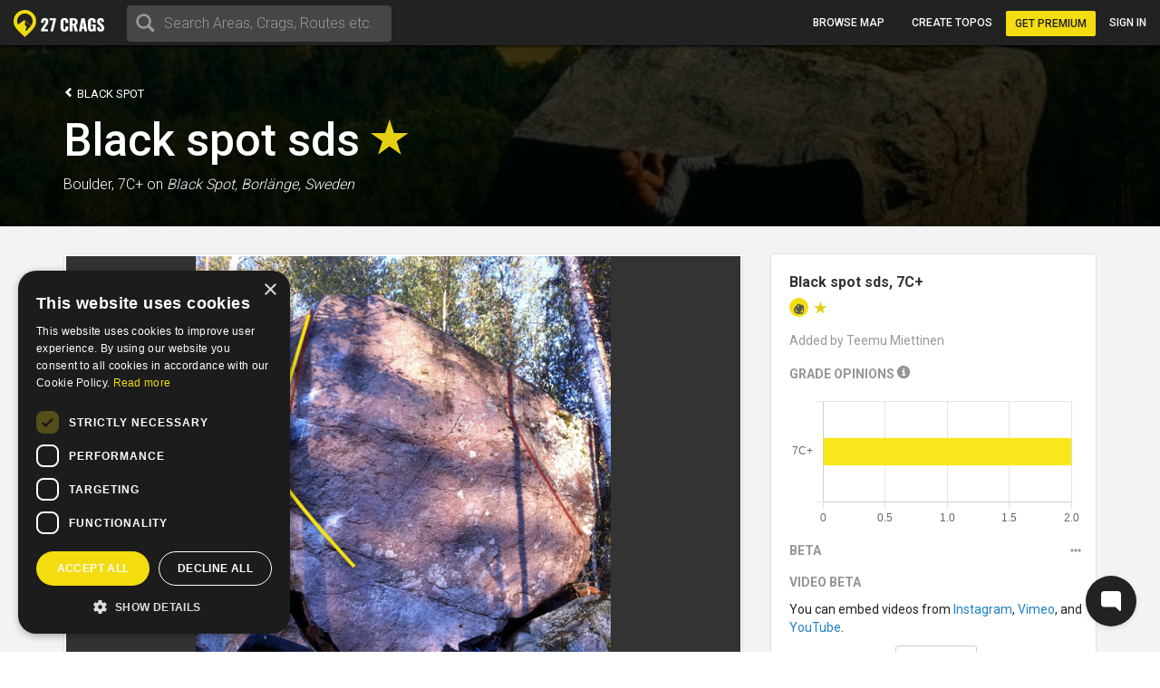

--- FILE ---
content_type: text/html; charset=utf-8
request_url: https://27crags.com/crags/sifferbo/routes/black-spot-sds
body_size: 13868
content:
<!DOCTYPE html>
<html lang='en'>
<head>
<!-- Google Tag Manager -->
<script>(function(w,d,s,l,i){w[l]=w[l]||[];w[l].push({'gtm.start':
    new Date().getTime(),event:'gtm.js'});var f=d.getElementsByTagName(s)[0],
  j=d.createElement(s),dl=l!='dataLayer'?'&l='+l:'';j.async=true;j.src=
  'https://www.googletagmanager.com/gtm.js?id='+i+dl;f.parentNode.insertBefore(j,f);
})(window,document,'script','dataLayer','GTM-PCHZ65M');
</script>
<!-- End Google Tag Manager -->
<!-- Global site tag (gtag.js) - Google Ads: 971826460 -->
<script async src="https://www.googletagmanager.com/gtag/js?id=AW-971826460"></script>
<script>
    window.dataLayer = window.dataLayer || [];
    function gtag(){dataLayer.push(arguments);}
    gtag('js', new Date());
    gtag('config', 'AW-971826460');
</script>
<meta charset="UTF-8" />
<meta http-equiv="X-UA-Compatible" content="IE=edge">
<meta name="viewport" content="width=device-width, initial-scale=1">
<link href='//fonts.googleapis.com/css?family=Oswald:400,700|Roboto:500,900,300,700,400&subset=latin,latin-ext,cyrillic-ext,greek' rel='stylesheet' type='text/css'>
<link rel="icon" href="/favicon.png" sizes="32x32">
<title>Black spot sds at Black Spot, Sifferbo</title>
<meta name="description" content="Sifferbo with map, topos, photos and more." />
<meta name="keywords" content="sport, rock climbing, climbing, guidebook, guide, topo, route, crag, bouldering, climbing app" />
<meta property="og:title" content="Black spot sds at Black Spot, Sifferbo" /><meta property="og:description" content="Sifferbo with map, topos, photos and more." /><meta property="og:site_name" content="27 Crags" /><meta property="og:type" content="website" /><meta property="fb:app_id" content="145638818857339" /><meta property="og:image" content="https://27crags.s3.us-east-1.amazonaws.com/photos/000/068/68904/size_xl-196d92534a07.jpg" /><meta property="og:url" content="https://27crags.com/crags/sifferbo/routes/black-spot-sds" />
<meta name="csrf-param" content="authenticity_token" />
<meta name="csrf-token" content="UOJZMvqcPSh34s7DI7Ixr27BT_b70LIZdUrRGGSlwKxRfRlRMZ-7sT8J3-Se0J2SmQm61KCcSlD2ZfjuZFhm6A" />
<link rel="stylesheet" href="/packs/css/366-6a545fd8.css" media="all" />
<link rel="stylesheet" href="/packs/css/366-6a545fd8.css" media="all" />
<link rel="stylesheet" href="/packs/css/395-b81fa42f.css" media="all" />
<link rel="stylesheet" href="/packs/css/application-8e02eca5.css" media="all" />
<link rel="stylesheet" href="/packs/css/395-b81fa42f.css" media="all" />
<script src="/packs/js/runtime-f3b7faa287dba38bcddb.js" defer="defer"></script>
<script src="/packs/js/768-5c7db364a994b3120000.js" defer="defer"></script>
<script src="/packs/js/485-f64b708e5aebd07562da.js" defer="defer"></script>
<script src="/packs/js/414-9b0ec2f7472c590618b8.js" defer="defer"></script>
<script src="/packs/js/195-3ea14bacd0aee2560bae.js" defer="defer"></script>
<script src="/packs/js/265-2855e11bbaccf9f7ea63.js" defer="defer"></script>
<script src="/packs/js/application-53d23a8889d5648f4c1a.js" defer="defer"></script>
<script>
  function docReady(fn) {
    if (document.readyState === "complete" || document.readyState === "interactive") {
      setTimeout(fn, 1);
    } else {
      document.addEventListener("DOMContentLoaded", fn);
    }
  }
</script>
<script src="//cdn.plyr.io/3.5.3/plyr.polyfilled.js"></script>
<link rel="stylesheet" href="//cdn.plyr.io/3.5.3/plyr.css">
  <script type="text/javascript" charset="utf-8">
    docReady(function(){
      redirectToMainDomain();
    });
  </script>
<script type="text/javascript">
  window.GRADES_HASH = {"100":["5.5","VB","10","3","3","III","III"],"150":["5.6","V0-","12","3+","3+","IV-","III"],"200":["5.7","V0","14","4","4","IV","IV"],"250":["5.8","V0+","16","4+","4+","IV+","IV"],"275":["5.8","V0+","16","4+","4+","V-","V"],"300":["5.9","V1","17","5","5","V","VI"],"350":["5.10a","V1+","18","5+","5+","V+","VIIa"],"370":["5.10a","V1+","18","5+","5+","VI-","VIIb"],"380":["5.10a","V1+","18","5+","5+","VI","VII"],"400":["5.10b","V2","19","6A","6a","VI+","VIIc"],"450":["5.10c","V3","20","6A+","6a+","VII-","VIIIa"],"500":["5.10d","V3+","20+","6B","6b","VII","VIIIb"],"550":["5.11a","V4","21","6B+","6b+","VII+","VIIIc"],"575":["5.11a","V4+","22","6B+","6b+","VII+","VIIIc"],"600":["5.11b","V4+","22","6C","6c","VII+","VIIIc"],"650":["5.11c","V5","23","6C+","6c+","VIII-","IXa"],"700":["5.11d","V5+","23+","7A","7a","VIII","IXb"],"750":["5.12a","V6","24","7A+","7a+","VIII+","IXc"],"800":["5.12b","V7","25","7B","7b","VIII+","IXc"],"850":["5.12c","V8","26","7B+","7b+","IX-","Xa"],"900":["5.12d","V9","27","7C","7c","IX","Xb"],"950":["5.13a","V10","28","7C+","7c+","IX+","Xc"],"1000":["5.13b","V11","29","8A","8a","X-","Xc"],"1050":["5.13c","V12","30","8A+","8a+","X-","XIa"],"1100":["5.13d","V13","31","8B","8b","X","XIb"],"1150":["5.14a","V14","32","8B+","8b+","X+","XIc"],"1200":["5.14b","V15","33","8C","8c","X+","XIIa"],"1250":["5.14c","V16","34","8C+","8c+","XI-","XIIa"],"1300":["5.14d","V17","35","9A","9a","XI","XIIb"],"1350":["5.15a",null,"36",null,"9a+","XI+","XIIc"],"1400":["5.15b",null,"37",null,"9b","XII-","XIIIa"],"1450":["5.15c",null,"38",null,"9b+","XII-","XIIIb"],"1500":["5.15d",null,"39",null,"9c","XII","XIIIc"],"0":["?","?","?","?","?","?",null]};
  window.GRADE_SYSTEMS = ["US","Hueco","Australian","Font","French","UIAA","Saxon"];
  window.PREFERRED_GRADING_SYSTEM_BOULDER = 'Font';
  window.PREFERRED_GRADING_SYSTEM_SPORT = 'French';
  window.PREFERRED_GRADING_SYSTEM_TRAD = 'French';
</script>



</head>
<body class='user-visitor' id='route_pages-show'>
<div class='body-container'>
<div class='notice-container' id='user-notifications-popover'></div>

<script type="application/json" data-js-react-on-rails-store="sharedStore">{"apiUrl":"/api/web01/"}</script>
<header class='navbar navbar-fixed-top navbar-inverse search-mode'>
<div class='nav-container container-fluid'>
<div id="Nav-react-component-ab17e0e9-4a16-4e0f-8cc8-e7fb44927d95"></div>
      <script type="application/json" class="js-react-on-rails-component" data-component-name="Nav" data-dom-id="Nav-react-component-ab17e0e9-4a16-4e0f-8cc8-e7fb44927d95">{"areas":[{"name":"Gjirokastër","country":"Albania","param_id":"2097"},{"name":"Korçë","country":"Albania","param_id":"2090"},{"name":"Shkodër","country":"Albania","param_id":"2093"},{"name":"Elbasan","country":"Albania","param_id":"2091"},{"name":"Tirana","country":"Albania","param_id":"tirana"},{"name":"Vlorë","country":"Albania","param_id":"2092"},{"name":"Les Escaldes","country":"Andorra","param_id":"1801"},{"name":"Pantà d'Oliana","country":"Andorra","param_id":"panta-d-oliana"},{"name":"Lubango","country":"Angola","param_id":"7792"},{"name":"Esquel","country":"Argentina","param_id":"esquel"},{"name":"Ashtarak","country":"Armenia","param_id":"5652"},{"name":"Yerevan","country":"Armenia","param_id":"5640"},{"name":"Sydney","country":"Australia","param_id":"5669"},{"name":"Villach","country":"Austria","param_id":"848"},{"name":"Leutasch","country":"Austria","param_id":"leutasch"},{"name":"Ternitz","country":"Austria","param_id":"859"},{"name":"Vils","country":"Austria","param_id":"vils"},{"name":"Klagenfurt","country":"Austria","param_id":"851"},{"name":"Wiener Neustadt","country":"Austria","param_id":"855"},{"name":"Linz","country":"Austria","param_id":"850"},{"name":"Wien","country":"Austria","param_id":"846"},{"name":"Innsbruck","country":"Austria","param_id":"852"},{"name":"Ötztal","country":"Austria","param_id":"otztal-18638"},{"name":"Imst","country":"Austria","param_id":"imst"},{"name":"Lech","country":"Austria","param_id":"8727"},{"name":"Saalfelden Am Steinernen Meer","country":"Austria","param_id":"864"},{"name":"Kufstein","country":"Austria","param_id":"869"},{"name":"Baden","country":"Austria","param_id":"877"},{"name":"Maltatal","country":"Austria","param_id":"maltatal-19107"},{"name":"Salzburg","country":"Austria","param_id":"849"},{"name":"Bakersfield, CA","country":"Bakersfield, CA","param_id":"2277"},{"name":"Seraing","country":"Belgium","param_id":"1402"},{"name":"Liège","country":"Belgium","param_id":"1409"},{"name":"Belgium","country":"Belgium","param_id":"belgium"},{"name":"Verviers","country":"Belgium","param_id":"1399"},{"name":"Charleroi","country":"Belgium","param_id":"1416"},{"name":"Namur","country":"Belgium","param_id":"1405"},{"name":"Travnik","country":"Bosnia and Herzegovina","param_id":"1188"},{"name":"Mostar","country":"Bosnia and Herzegovina","param_id":"1182"},{"name":"Sarajevo","country":"Bosnia and Herzegovina","param_id":"1181"},{"name":"Jablanica","country":"Bosnia and Herzegovina","param_id":"jablanica"},{"name":"Boston, MA","country":"Boston, MA","param_id":"2650"},{"name":"Campinas","country":"Brazil","param_id":"6288"},{"name":"São Paulo","country":"Brazil","param_id":"6236"},{"name":"Rio De Janeiro","country":"Brazil","param_id":"6243"},{"name":"Florianópolis","country":"Brazil","param_id":"6265"},{"name":"Plovdiv","country":"Bulgaria","param_id":"1487"},{"name":"Asenovgrad","country":"Bulgaria","param_id":"1496"},{"name":"Samokov","country":"Bulgaria","param_id":"1508"},{"name":"Varna","country":"Bulgaria","param_id":"1480"},{"name":"Halton Hills","country":"Canada","param_id":"2973"},{"name":"Vancouver","country":"Canada","param_id":"2933"},{"name":"Saba Island","country":"Caribbean Netherlands","param_id":"saba-island-19433"},{"name":"Chattanooga, TN","country":"Chattanooga, TN","param_id":"2621"},{"name":"Coquimbo","country":"Chile","param_id":"5940"},{"name":"Angol","country":"Chile","param_id":"6001"},{"name":"Puerto Montt","country":"Chile","param_id":"5930"},{"name":"Talagante","country":"Chile","param_id":"5952"},{"name":"Melipilla","country":"Chile","param_id":"5933"},{"name":"Santiago","country":"Chile","param_id":"5925"},{"name":"Shenzhen","country":"China","param_id":"4093"},{"name":"Haikou","country":"China","param_id":"4118"},{"name":"San Andrés","country":"Colombia","param_id":"san-andres"},{"name":"Split","country":"Croatia","param_id":"1835"},{"name":"Brač","country":"Croatia","param_id":"brac-21083"},{"name":"Šibenik","country":"Croatia","param_id":"1850"},{"name":"Karlovac","country":"Croatia","param_id":"1853"},{"name":"Hvar","country":"Croatia","param_id":"hvar"},{"name":"Dubrovnik","country":"Croatia","param_id":"1854"},{"name":"Samobor","country":"Croatia","param_id":"1851"},{"name":"Istria","country":"Croatia","param_id":"istria"},{"name":"Pula","country":"Croatia","param_id":"1837"},{"name":"Split","country":"Croatia","param_id":"split"},{"name":"Paklenica","country":"Croatia","param_id":"paklenica"},{"name":"Varaždin","country":"Croatia","param_id":"1846"},{"name":"Rijeka","country":"Croatia","param_id":"1836"},{"name":"Zadar","country":"Croatia","param_id":"1834"},{"name":"Nicosia","country":"Cyprus","param_id":"1293"},{"name":"Troodos","country":"Cyprus","param_id":"troodos"},{"name":"West Pentadaktylos","country":"Cyprus","param_id":"west-pentadaktylos"},{"name":"Central Pentadaktylos","country":"Cyprus","param_id":"central-pentadaktylos"},{"name":"Famagusta","country":"Cyprus","param_id":"1298"},{"name":"Paphos","country":"Cyprus","param_id":"1295"},{"name":"Prague","country":"Czech Republic","param_id":"prague"},{"name":"Liberec","country":"Czech Republic","param_id":"1308"},{"name":"Plzeň","country":"Czech Republic","param_id":"1316"},{"name":"Náchod","country":"Czech Republic","param_id":"1357"},{"name":"Praha","country":"Czech Republic","param_id":"1303"},{"name":"Česká Lípa","country":"Czech Republic","param_id":"1386"},{"name":"Sněžník","country":"Czech Republic","param_id":"sneznik"},{"name":"Rakovník","country":"Czech Republic","param_id":"1345"},{"name":"Kladno","country":"Czech Republic","param_id":"1321"},{"name":"Modřín","country":"Czech Republic","param_id":"modrin"},{"name":"Děčín","country":"Czech Republic","param_id":"1318"},{"name":"Třinec","country":"Czech Republic","param_id":"1335"},{"name":"Nyborg","country":"Denmark","param_id":"2123"},{"name":"Copenhagen","country":"Denmark","param_id":"2110"},{"name":"Holstebro","country":"Denmark","param_id":"2131"},{"name":"La Libertad","country":"El Salvador","param_id":"3218"},{"name":"Tallinn","country":"Estonia","param_id":"1532"},{"name":"Kuusamo","country":"Finland","param_id":"45"},{"name":"Tornio","country":"Finland","param_id":"23"},{"name":"Savukoski","country":"Finland","param_id":"8834"},{"name":"Janakkala","country":"Finland","param_id":"54"},{"name":"Savonlinna","country":"Finland","param_id":"27"},{"name":"Sodankylä","country":"Finland","param_id":"8879"},{"name":"Kittilä","country":"Finland","param_id":"8839"},{"name":"Kolari","country":"Finland","param_id":"8880"},{"name":"Kajaani","country":"Finland","param_id":"51"},{"name":"Kokkola","country":"Finland","param_id":"48"},{"name":"Raasepori","country":"Finland","param_id":"raasepori"},{"name":"Joensuu","country":"Finland","param_id":"13"},{"name":"Porvoo","country":"Finland","param_id":"66"},{"name":"Laukaa","country":"Finland","param_id":"42"},{"name":"Kangasala","country":"Finland","param_id":"50"},{"name":"Jämsä","country":"Finland","param_id":"55"},{"name":"Uusikaupunki","country":"Finland","param_id":"21"},{"name":"Lempäälä","country":"Finland","param_id":"41"},{"name":"Valkeakoski","country":"Finland","param_id":"20"},{"name":"Repoveden kansallispuisto","country":"Finland","param_id":"3"},{"name":"Halsvuori","country":"Finland","param_id":"halsvuori"},{"name":"Jyväskylä","country":"Finland","param_id":"jyvaskyla"},{"name":"Hyvinkää","country":"Finland","param_id":"59"},{"name":"Lahti","country":"Finland","param_id":"10"},{"name":"Askola","country":"Finland","param_id":"askola"},{"name":"Åland","country":"Finland","param_id":"aland"},{"name":"Lappeenranta","country":"Finland","param_id":"9"},{"name":"Turku","country":"Finland","param_id":"5"},{"name":"Vaasa","country":"Finland","param_id":"vaasa"},{"name":"Oulu","country":"Finland","param_id":"8"},{"name":"Rovaniemi","country":"Finland","param_id":"29"},{"name":"Lohja","country":"Finland","param_id":"39"},{"name":"Sipoo","country":"Finland","param_id":"25"},{"name":"Kirkkonummi","country":"Finland","param_id":"43"},{"name":"Tampere","country":"Finland","param_id":"6"},{"name":"Kuusankoski","country":"Finland","param_id":"44"},{"name":"Siuntio","country":"Finland","param_id":"siuntio-24079"},{"name":"Kuopio","country":"Finland","param_id":"kuopio"},{"name":"Hämeenlinna","country":"Finland","param_id":"hameenlinna"},{"name":"Mikkeli","country":"Finland","param_id":"37"},{"name":"Espoo","country":"Finland","param_id":"15"},{"name":"Helsinki","country":"Finland","param_id":"helsinki"},{"name":"Kouvola","country":"Finland","param_id":"46"},{"name":"Seinäjoki","country":"Finland","param_id":"26"},{"name":"Salo","country":"Finland","param_id":"28"},{"name":"Nokia","country":"Finland","param_id":"36"},{"name":"Kotka","country":"Finland","param_id":"16"},{"name":"Kustavi","country":"Finland","param_id":"kustavi"},{"name":"Riihimäki","country":"Finland","param_id":"30"},{"name":"Imatra","country":"Finland","param_id":"57"},{"name":"Varkaus","country":"Finland","param_id":"19"},{"name":"Hamina","country":"Finland","param_id":"63"},{"name":"Pori","country":"Finland","param_id":"7"},{"name":"Inari","country":"Finland","param_id":"8775"},{"name":"Heinola","country":"Finland","param_id":"61"},{"name":"Vihti","country":"Finland","param_id":"18"},{"name":"Forssa","country":"Finland","param_id":"65"},{"name":"Rauma","country":"Finland","param_id":"31"},{"name":"Kerava","country":"Finland","param_id":"49"},{"name":"Nurmijärvi","country":"Finland","param_id":"35"},{"name":"Tuusula","country":"Finland","param_id":"22"},{"name":"Fontainebleau","country":"France","param_id":"fontainebleau"},{"name":"Céüse","country":"France","param_id":"ceuse-area"},{"name":"Versailles","country":"France","param_id":"388"},{"name":"Targassone","country":"France","param_id":"targassone"},{"name":"Briancon","country":"France","param_id":"briancon"},{"name":"Nîmes","country":"France","param_id":"406"},{"name":"Chamonix","country":"France","param_id":"chamonix"},{"name":"Marseille","country":"France","param_id":"415"},{"name":"Tautavel","country":"France","param_id":"tautavel"},{"name":"Ariege","country":"France","param_id":"ariege"},{"name":"Nice","country":"France","param_id":"407"},{"name":"Pau","country":"France","param_id":"403"},{"name":"Annecy","country":"France","param_id":"495"},{"name":"Corsica","country":"France","param_id":"corsica"},{"name":"Colmar","country":"France","param_id":"478"},{"name":"Mulhouse","country":"France","param_id":"411"},{"name":"Reims","country":"France","param_id":"400"},{"name":"Beaumont","country":"France","param_id":"beaumont"},{"name":"Montpellier","country":"France","param_id":"413"},{"name":"Cannes","country":"France","param_id":"427"},{"name":"Quimper","country":"France","param_id":"456"},{"name":"Valence","country":"France","param_id":"447"},{"name":"Chambéry","country":"France","param_id":"484"},{"name":"Charleville Mézières","country":"France","param_id":"483"},{"name":"Ajaccio","country":"France","param_id":"498"},{"name":"Nancy","country":"France","param_id":"410"},{"name":"Vailly","country":"France","param_id":"vailly"},{"name":"Grenoble","country":"France","param_id":"421"},{"name":"Étrembières","country":"France","param_id":"etrembieres"},{"name":"Perpignan","country":"France","param_id":"402"},{"name":"Khevsureti","country":"Georgia","param_id":"khevsureti"},{"name":"Khashuri","country":"Georgia","param_id":"5258"},{"name":"Kassel","country":"Germany","param_id":"673"},{"name":"Munich","country":"Germany","param_id":"661"},{"name":"Munich","country":"Germany","param_id":"munich-17212"},{"name":"Regensburg","country":"Germany","param_id":"721"},{"name":"Essen","country":"Germany","param_id":"682"},{"name":"Oberau","country":"Germany","param_id":"oberau"},{"name":"Hagen","country":"Germany","param_id":"680"},{"name":"Pforzheim","country":"Germany","param_id":"725"},{"name":"Reutlingen","country":"Germany","param_id":"719"},{"name":"Ulm","country":"Germany","param_id":"713"},{"name":"Bielefeld","country":"Germany","param_id":"693"},{"name":"Frankenjura","country":"Germany","param_id":"frankenjura"},{"name":"Nürnberg","country":"Germany","param_id":"660"},{"name":"Allgäu","country":"Germany","param_id":"allgau"},{"name":"Karlsruhe","country":"Germany","param_id":"674"},{"name":"Aachen","country":"Germany","param_id":"696"},{"name":"Oberaudorf","country":"Germany","param_id":"oberaudorf"},{"name":"Stuttgart","country":"Germany","param_id":"655"},{"name":"Bad Gottleuba Berggießhübel","country":"Germany","param_id":"bad-gottleuba-berggiesshubel"},{"name":"Düren","country":"Germany","param_id":"754"},{"name":"Tafo","country":"Ghana","param_id":"7818"},{"name":"Pátrai","country":"Greece","param_id":"2164"},{"name":"Karpathos","country":"Greece","param_id":"karpathos"},{"name":"Pyles","country":"Greece","param_id":"pyles"},{"name":"Naousa","country":"Greece","param_id":"2232"},{"name":"Leonidio","country":"Greece","param_id":"leonidio"},{"name":"Préveza","country":"Greece","param_id":"2199"},{"name":"Kyparissi","country":"Greece","param_id":"kyparissi"},{"name":"Corinth","country":"Greece","param_id":"2207"},{"name":"Kalamata","country":"Greece","param_id":"2187"},{"name":"East Crete","country":"Greece","param_id":"east-crete"},{"name":"Kateríni","country":"Greece","param_id":"2170"},{"name":"Chíos","country":"Greece","param_id":"2209"},{"name":"Thessaloníki","country":"Greece","param_id":"2169"},{"name":"Kalymnos","country":"Greece","param_id":"kalymnos"},{"name":"Nafplio","country":"Greece","param_id":"nafplio"},{"name":"Athens","country":"Greece","param_id":"athens"},{"name":"Sparta","country":"Greece","param_id":"2196"},{"name":"Voula","country":"Greece","param_id":"2192"},{"name":"Telendos","country":"Greece","param_id":"telendos-16975"},{"name":"Tinos","country":"Greece","param_id":"tinos-19001"},{"name":"Nuuk","country":"Greenland","param_id":"3373"},{"name":"Sololá","country":"Guatemala","param_id":"3430"},{"name":"Amatitlán","country":"Guatemala","param_id":"3415"},{"name":"Hong Kong","country":"Hong Kong","param_id":"5635"},{"name":"Kowloon","country":"Hong Kong","param_id":"5636"},{"name":"Székesfehérvár","country":"Hungary","param_id":"2007"},{"name":"Pécs","country":"Hungary","param_id":"2009"},{"name":"Veszprém","country":"Hungary","param_id":"2017"},{"name":"Reykjavík","country":"Iceland","param_id":"1474"},{"name":"Bombay","country":"India","param_id":"4500"},{"name":"Goa","country":"India","param_id":"8173"},{"name":"Kolhāpur","country":"India","param_id":"4460"},{"name":"Bellary","country":"India","param_id":"4559"},{"name":"Jashpur Nagar","country":"India","param_id":"jashpur-nagar-31473"},{"name":"Hyderābād","country":"India","param_id":"4434"},{"name":"Manali","country":"India","param_id":"8781"},{"name":"Badami","country":"India","param_id":"badami-19337"},{"name":"Denpasar","country":"Indonesia","param_id":"3946"},{"name":"Port Láirge","country":"Ireland","param_id":"1083"},{"name":"Loch Garman","country":"Ireland","param_id":"1082"},{"name":"Nahariyya","country":"Israel","param_id":"4400"},{"name":"Chiavenna","country":"Italy","param_id":"chiavenna"},{"name":"Val di Mello","country":"Italy","param_id":"val-di-mello"},{"name":"Baunei","country":"Italy","param_id":"baunei"},{"name":"Cala Gonone","country":"Italy","param_id":"cala-gonone"},{"name":"Jerzu","country":"Italy","param_id":"jerzu"},{"name":"Latina","country":"Italy","param_id":"539"},{"name":"Finale Ligure","country":"Italy","param_id":"finale-ligure"},{"name":"Val d'Ossola","country":"Italy","param_id":"val-d-ossola"},{"name":"Brescia","country":"Italy","param_id":"548"},{"name":"Val Pennavaire","country":"Italy","param_id":"val-pennavaire"},{"name":"Arco","country":"Italy","param_id":"arco"},{"name":"Val Daone","country":"Italy","param_id":"daone"},{"name":"San Vito Lo Capo","country":"Italy","param_id":"san-vito-lo-capo"},{"name":"Trapani","country":"Italy","param_id":"566"},{"name":"Bolzano - Bozen","country":"Italy","param_id":"549"},{"name":"Varazze","country":"Italy","param_id":"varazze"},{"name":"Piacenza","country":"Italy","param_id":"525"},{"name":"Valle Dell'Orco","country":"Italy","param_id":"valle-dell-orco-aosta"},{"name":"Campo Tures","country":"Italy","param_id":"campo-tures"},{"name":"Reggio nell'Emilia","country":"Italy","param_id":"561"},{"name":"Pordenone","country":"Italy","param_id":"601"},{"name":"Gressoney La Trinité","country":"Italy","param_id":"gressoney-la-trinite"},{"name":"Verona","country":"Italy","param_id":"509"},{"name":"Trento","country":"Italy","param_id":"513"},{"name":"Pinerolo","country":"Italy","param_id":"pinerolo"},{"name":"Chiomonte","country":"Italy","param_id":"chiomonte"},{"name":"Ogliastra","country":"Italy","param_id":"ogliastra"},{"name":"Terni","country":"Italy","param_id":"516"},{"name":"Trieste","country":"Italy","param_id":"559"},{"name":"La Spezia","country":"Italy","param_id":"563"},{"name":"Como","country":"Italy","param_id":"como"},{"name":"Como","country":"Italy","param_id":"624"},{"name":"Valli di Lanzo","country":"Italy","param_id":"valli-di-lanzo"},{"name":"Pisa","country":"Italy","param_id":"523"},{"name":"Vicenza","country":"Italy","param_id":"508"},{"name":"Olbia","country":"Italy","param_id":"603"},{"name":"Salerno","country":"Italy","param_id":"518"},{"name":"Cuneo","country":"Italy","param_id":"622"},{"name":"Sassari","country":"Italy","param_id":"517"},{"name":"Grosseto","country":"Italy","param_id":"615"},{"name":"Bologna","country":"Italy","param_id":"550"},{"name":"Ulassai","country":"Italy","param_id":"ulassai"},{"name":"L'Aquila","country":"Italy","param_id":"612"},{"name":"Campobasso","country":"Italy","param_id":"636"},{"name":"Milan","country":"Italy","param_id":"535"},{"name":"Rimini","country":"Italy","param_id":"520"},{"name":"Udine","country":"Italy","param_id":"558"},{"name":"Treviso","country":"Italy","param_id":"512"},{"name":"Val Di Vizze","country":"Italy","param_id":"val-di-vizze"},{"name":"Courmayeur","country":"Italy","param_id":"courmayeur"},{"name":"Carrara","country":"Italy","param_id":"634"},{"name":"Cagliari","country":"Italy","param_id":"507"},{"name":"Arzachena","country":"Italy","param_id":"arzachena"},{"name":"Albenga","country":"Italy","param_id":"albenga-31794"},{"name":"Genova","country":"Italy","param_id":"541"},{"name":"Pescara","country":"Italy","param_id":"526"},{"name":"Maccagno Con Pino E Veddasca","country":"Italy","param_id":"maccagno-con-pino-e-veddasca"},{"name":"Turin","country":"Italy","param_id":"turin"},{"name":"Varese","country":"Italy","param_id":"511"},{"name":"Padova","country":"Italy","param_id":"530"},{"name":"Alessandria","country":"Italy","param_id":"557"},{"name":"Napoli","country":"Italy","param_id":"532"},{"name":"Livorno","country":"Italy","param_id":"537"},{"name":"Ancona","country":"Italy","param_id":"556"},{"name":"San Remo","country":"Italy","param_id":"593"},{"name":"Cesena","country":"Italy","param_id":"546"},{"name":"Benevento","country":"Italy","param_id":"640"},{"name":"Caserta","country":"Italy","param_id":"633"},{"name":"Domusnovas","country":"Italy","param_id":"domusnovas"},{"name":"Novara","country":"Italy","param_id":"531"},{"name":"Sarre","country":"Italy","param_id":"sarre"},{"name":"Yangsan","country":"Korea, Republic of","param_id":"5072"},{"name":"Busan","country":"Korea, Republic of","param_id":"5073"},{"name":"Miryang","country":"Korea, Republic of","param_id":"5099"},{"name":"Kŭmsan","country":"Korea, Republic of","param_id":"5100"},{"name":"Kwangju","country":"Korea, Republic of","param_id":"5076"},{"name":"Masan","country":"Korea, Republic of","param_id":"5075"},{"name":"Daegu","country":"Korea, Republic of","param_id":"5063"},{"name":"Hŭnghae","country":"Korea, Republic of","param_id":"5083"},{"name":"Peć","country":"Kosovo","param_id":"1673"},{"name":"Luxembourg","country":"Luxembourg","param_id":"2263"},{"name":"Berdorf","country":"Luxembourg","param_id":"berdorf"},{"name":"Mangochi","country":"Malawi","param_id":"7063"},{"name":"Mulanje","country":"Malawi","param_id":"7061"},{"name":"Zapopan","country":"Mexico","param_id":"3529"},{"name":"Hermosillo","country":"Mexico","param_id":"3513"},{"name":"Irapuato","country":"Mexico","param_id":"3512"},{"name":"Petrovac","country":"Montenegro","param_id":"8810"},{"name":"Kotor Bay","country":"Montenegro","param_id":"kotor-bay"},{"name":"Bar","country":"Montenegro","param_id":"bar"},{"name":"Podgorica","country":"Montenegro","param_id":"podgorica"},{"name":"Tafraout","country":"Morocco","param_id":"tafraout"},{"name":"Oukaimeden","country":"Morocco","param_id":"oukaimeden"},{"name":"Marrakech","country":"Morocco","param_id":"7888"},{"name":"Beni Mellal","country":"Morocco","param_id":"7902"},{"name":"Langtang","country":"Nepal","param_id":"langtang"},{"name":"Willemstad","country":"Netherlands Antilles","param_id":"3331"},{"name":"Гостивар","country":"North Macedonia","param_id":"2244"},{"name":"Куманово","country":"North Macedonia","param_id":"2243"},{"name":"Ohrid","country":"North Macedonia","param_id":"2240"},{"name":"Nordfjord","country":"Norway","param_id":"nordfjord"},{"name":"Alta","country":"Norway","param_id":"8812"},{"name":"Vefsn","country":"Norway","param_id":"vefsn"},{"name":"Borgund","country":"Norway","param_id":"8854"},{"name":"Fortun","country":"Norway","param_id":"8858"},{"name":"Sogndal","country":"Norway","param_id":"sogndal"},{"name":"Lillehammer","country":"Norway","param_id":"84"},{"name":"Kongsberg","country":"Norway","param_id":"87"},{"name":"Tromsø","country":"Norway","param_id":"73"},{"name":"Harstad","country":"Norway","param_id":"90"},{"name":"Bøverdalen","country":"Norway","param_id":"8907"},{"name":"Brønnøysund","country":"Norway","param_id":"8753"},{"name":"Vesterålen","country":"Norway","param_id":"vesteralen"},{"name":"Senja","country":"Norway","param_id":"senja"},{"name":"Loppa","country":"Norway","param_id":"loppa"},{"name":"Fjærland","country":"Norway","param_id":"8816"},{"name":"Øksfjord","country":"Norway","param_id":"oksfjord"},{"name":"Haugastøl","country":"Norway","param_id":"haugastol"},{"name":"Mo i Rana","country":"Norway","param_id":"83"},{"name":"Bodø","country":"Norway","param_id":"bodo"},{"name":"Lofoten","country":"Norway","param_id":"lofoten"},{"name":"Kvaløya","country":"Norway","param_id":"kvalya"},{"name":"Ålesund","country":"Norway","param_id":"96"},{"name":"Trondheim","country":"Norway","param_id":"72"},{"name":"Kristiansand","country":"Norway","param_id":"76"},{"name":"Hamar","country":"Norway","param_id":"91"},{"name":"Bergen","country":"Norway","param_id":"78"},{"name":"Fredrikstad","country":"Norway","param_id":"fredrikstad"},{"name":"Larvik","country":"Norway","param_id":"85"},{"name":"Drammen","country":"Norway","param_id":"77"},{"name":"Hallingdal","country":"Norway","param_id":"hallingdal"},{"name":"Flatanger","country":"Norway","param_id":"flatanger-25006"},{"name":"Stavanger","country":"Norway","param_id":"74"},{"name":"Tønsberg","country":"Norway","param_id":"79"},{"name":"Østmarka","country":"Norway","param_id":"ostmarka-bouldering"},{"name":"Skien","country":"Norway","param_id":"skien"},{"name":"Aurland","country":"Norway","param_id":"8788"},{"name":"Oppdal","country":"Norway","param_id":"oppdal"},{"name":"Haugesund","country":"Norway","param_id":"89"},{"name":"Arendal","country":"Norway","param_id":"95"},{"name":"Sandefjord","country":"Norway","param_id":"80"},{"name":"Nissedal","country":"Norway","param_id":"nissedal-19878"},{"name":"Oslo","country":"Norway","param_id":"75"},{"name":"Molde","country":"Norway","param_id":"82"},{"name":"Narvik","country":"Norway","param_id":"narvik-34151"},{"name":"Moss","country":"Norway","param_id":"81"},{"name":"Kristiansund","country":"Norway","param_id":"86"},{"name":"Bø","country":"Norway","param_id":"bo-31815"},{"name":"Ramallah","country":"Palestinian Territory, Occupied","param_id":"ramallah"},{"name":"Bethlehem","country":"Palestinian Territory, Occupied","param_id":"4241"},{"name":"Jericho","country":"Palestinian Territory, Occupied","param_id":"4242"},{"name":"Baguio","country":"Philippines","param_id":"5557"},{"name":"Pointe Noire","country":"Pointe Noire","param_id":"pointe-noire"},{"name":"Karłów","country":"Poland","param_id":"karlow"},{"name":"Poznań","country":"Poland","param_id":"934"},{"name":"Olsztyn","country":"Poland","param_id":"887"},{"name":"Kraków","country":"Poland","param_id":"897"},{"name":"Gorzów Wielkopolski","country":"Poland","param_id":"904"},{"name":"Bielsko-Biała","country":"Poland","param_id":"932"},{"name":"Wałbrzych","country":"Poland","param_id":"916"},{"name":"Zawiercie","country":"Poland","param_id":"970"},{"name":"Madeira","country":"Portugal","param_id":"madeira"},{"name":"Ponta Delgada","country":"Portugal","param_id":"1171"},{"name":"Sintra","country":"Portugal","param_id":"1121"},{"name":"Rio de Mouro","country":"Portugal","param_id":"1118"},{"name":"Piatra Neamţ","country":"Romania","param_id":"1584"},{"name":"Aiud","country":"Romania","param_id":"1652"},{"name":"Zalău","country":"Romania","param_id":"1576"},{"name":"Buzău","country":"Romania","param_id":"1597"},{"name":"Suceava","country":"Romania","param_id":"1590"},{"name":"Ploieşti","country":"Romania","param_id":"1582"},{"name":"Râmnicu Vâlcea","country":"Romania","param_id":"1567"},{"name":"Alba Iulia","country":"Romania","param_id":"1575"},{"name":"Focşani","country":"Romania","param_id":"1586"},{"name":"Sterlitamak","country":"Russian Federation","param_id":"1750"},{"name":"Kislovodsk","country":"Russian Federation","param_id":"1778"},{"name":"Priozersk","country":"Russian Federation","param_id":"8758"},{"name":"Svetogorsk","country":"Russian Federation","param_id":"8260"},{"name":"Yuzhno-Sakhalinsk","country":"Russian Federation","param_id":"1798"},{"name":"Magnitogorsk","country":"Russian Federation","param_id":"1733"},{"name":"Ufa","country":"Russian Federation","param_id":"1723"},{"name":"Kamyshin","country":"Russian Federation","param_id":"1780"},{"name":"Vyborg","country":"Russian Federation","param_id":"8259"},{"name":"San Marino","country":"San Marino","param_id":"1075"},{"name":"Valjevo","country":"Serbia","param_id":"1672"},{"name":"Liptovský Mikuláš","country":"Slovakia","param_id":"1056"},{"name":"Prešov","country":"Slovakia","param_id":"1027"},{"name":"Dolný Kubín","country":"Slovakia","param_id":"1065"},{"name":"Žilina","country":"Slovakia","param_id":"1029"},{"name":"Považská Bystrica","country":"Slovakia","param_id":"povazska_bystrica"},{"name":"Poprad","country":"Slovakia","param_id":"1020"},{"name":"Košice","country":"Slovakia","param_id":"1028"},{"name":"Prievidza","country":"Slovakia","param_id":"1022"},{"name":"Trnava","country":"Slovakia","param_id":"1021"},{"name":"Bratislava","country":"Slovakia","param_id":"1025"},{"name":"Spišská Nová Ves","country":"Slovakia","param_id":"1033"},{"name":"Súľov","country":"Slovakia","param_id":"sulov"},{"name":"Maribor","country":"Slovenia","param_id":"1008"},{"name":"Koper","country":"Slovenia","param_id":"1015"},{"name":"Rocklands","country":"South Africa","param_id":"rocklands"},{"name":"Cape Town","country":"South Africa","param_id":"cape-town-climbing"},{"name":"Montagu","country":"South Africa","param_id":"montagu"},{"name":"Noorder-Paarl","country":"South Africa","param_id":"7721"},{"name":"Pretoria","country":"South Africa","param_id":"7682"},{"name":"Bronkhorstspruit","country":"South Africa","param_id":"7771"},{"name":"Worcester","country":"South Africa","param_id":"7719"},{"name":"Grabouw","country":"South Africa","param_id":"7782"},{"name":"Alcañiz","country":"Spain","param_id":"alcaniz-15520"},{"name":"Motril","country":"Spain","param_id":"motril-33704"},{"name":"La Dehesa","country":"Spain","param_id":"la-dehesa-18736"},{"name":"Albarracin","country":"Spain","param_id":"albarracin"},{"name":"Margalef","country":"Spain","param_id":"margalef"},{"name":"Arona","country":"Spain","param_id":"176"},{"name":"Mataró","country":"Spain","param_id":"133"},{"name":"Zaragoza","country":"Spain","param_id":"118"},{"name":"Tarragona","country":"Spain","param_id":"tarragona"},{"name":"Vitoria-Gasteiz","country":"Spain","param_id":"119"},{"name":"Marbella","country":"Spain","param_id":"105"},{"name":"Tarifa","country":"Spain","param_id":"tarifa"},{"name":"Vélez Málaga","country":"Spain","param_id":"155"},{"name":"Girona","country":"Spain","param_id":"199"},{"name":"La Laguna","country":"Spain","param_id":"150"},{"name":"Costa Blanca","country":"Spain","param_id":"costa-blanca"},{"name":"Lleida","country":"Spain","param_id":"lleida"},{"name":"Tenerife","country":"Spain","param_id":"tenerife"},{"name":"Mallorca","country":"Spain","param_id":"mallorca"},{"name":"El Chorro","country":"Spain","param_id":"el-chorro"},{"name":"Siurana","country":"Spain","param_id":"siurana"},{"name":"Granada","country":"Spain","param_id":"granada"},{"name":"Hoyamoros","country":"Spain","param_id":"hoyamoros-18737"},{"name":"Madrid","country":"Spain","param_id":"134"},{"name":"Barcelona","country":"Spain","param_id":"8204"},{"name":"Manresa","country":"Spain","param_id":"194"},{"name":"Costa Daurada","country":"Spain","param_id":"costa-daurada"},{"name":"Jaen","country":"Spain","param_id":"jaen"},{"name":"Gran Canaria","country":"Spain","param_id":"gran-canaria"},{"name":"Orihuela","country":"Spain","param_id":"164"},{"name":"Elx / Elche","country":"Spain","param_id":"152"},{"name":"Can boquet","country":"Spain","param_id":"can-boquet-18554"},{"name":"Majadahonda","country":"Spain","param_id":"195"},{"name":"Montsant","country":"Spain","param_id":"montsant"},{"name":"Bilbao","country":"Spain","param_id":"143"},{"name":"Gandia","country":"Spain","param_id":"168"},{"name":"La Jonquera","country":"Spain","param_id":"la-jonquera"},{"name":"Burgos","country":"Spain","param_id":"142"},{"name":"Ciudad Real","country":"Spain","param_id":"172"},{"name":"Murcia","country":"Spain","param_id":"104"},{"name":"La Cova del Cavall","country":"Spain","param_id":"la-cova-del-cavall"},{"name":"Castellón De La Plana","country":"Spain","param_id":"111"},{"name":"Oviedo","country":"Spain","param_id":"130"},{"name":"Gijón","country":"Spain","param_id":"139"},{"name":"Avilés","country":"Spain","param_id":"204"},{"name":"San Sebastián","country":"Spain","param_id":"126"},{"name":"Alicante","country":"Spain","param_id":"115"},{"name":"Alcoy","country":"Spain","param_id":"177"},{"name":"Loja","country":"Spain","param_id":"8346"},{"name":"Albacete","country":"Spain","param_id":"117"},{"name":"St George, UT","country":"St George, UT","param_id":"2466"},{"name":"Eskilstuna","country":"Sweden","param_id":"329"},{"name":"Helsingborg","country":"Sweden","param_id":"325"},{"name":"Höör","country":"Sweden","param_id":"hoor"},{"name":"Ängelholm","country":"Sweden","param_id":"381"},{"name":"Hässleholm","country":"Sweden","param_id":"373"},{"name":"Jönköping","country":"Sweden","param_id":"324"},{"name":"Karlshamn","country":"Sweden","param_id":"371"},{"name":"Särna","country":"Sweden","param_id":"sarna"},{"name":"Borlänge","country":"Sweden","param_id":"380"},{"name":"Kalmar","country":"Sweden","param_id":"372"},{"name":"Nässjö","country":"Sweden","param_id":"356"},{"name":"Oskarshamn","country":"Sweden","param_id":"352"},{"name":"Örnsköldsvik","country":"Sweden","param_id":"353"},{"name":"The pit","country":"Sweden","param_id":"the-pit-14478"},{"name":"Övertorneå","country":"Sweden","param_id":"overtornea"},{"name":"Skövde","country":"Sweden","param_id":"349"},{"name":"Åsele","country":"Sweden","param_id":"asele"},{"name":"Resö","country":"Sweden","param_id":"reso"},{"name":"Kiruna","country":"Sweden","param_id":"334"},{"name":"Åkersberga","country":"Sweden","param_id":"383"},{"name":"Lerum","country":"Sweden","param_id":"361"},{"name":"Strömstad","country":"Sweden","param_id":"stromstad"},{"name":"Boden","country":"Sweden","param_id":"335"},{"name":"Tjörn","country":"Sweden","param_id":"tjorn"},{"name":"Kjugekull","country":"Sweden","param_id":"kjugekull-bouldering"},{"name":"Piteå","country":"Sweden","param_id":"332"},{"name":"Härnösand","country":"Sweden","param_id":"374"},{"name":"Bohuslän","country":"Sweden","param_id":"bohuslan"},{"name":"Linköping","country":"Sweden","param_id":"322"},{"name":"Östersund","country":"Sweden","param_id":"351"},{"name":"Sundsvall","country":"Sweden","param_id":"348"},{"name":"Alingsås","country":"Sweden","param_id":"382"},{"name":"Borås","country":"Sweden","param_id":"330"},{"name":"Göteborg","country":"Sweden","param_id":"gothenburg"},{"name":"Kungälv","country":"Sweden","param_id":"364"},{"name":"Stockholm","country":"Sweden","param_id":"stockholm"},{"name":"Västerås","country":"Sweden","param_id":"312"},{"name":"Falun","country":"Sweden","param_id":"375"},{"name":"Norrköping","country":"Sweden","param_id":"319"},{"name":"Karlskrona","country":"Sweden","param_id":"369"},{"name":"Nynäshamn","country":"Sweden","param_id":"nynashamn-20045"},{"name":"Gävle","country":"Sweden","param_id":"328"},{"name":"Karlstad","country":"Sweden","param_id":"323"},{"name":"Nyköping","country":"Sweden","param_id":"354"},{"name":"Umeå","country":"Sweden","param_id":"309"},{"name":"Västervik","country":"Sweden","param_id":"vastervik"},{"name":"Skellefteå","country":"Sweden","param_id":"331"},{"name":"Karlskoga","country":"Sweden","param_id":"370"},{"name":"Varberg","country":"Sweden","param_id":"340"},{"name":"Uppsala","country":"Sweden","param_id":"313"},{"name":"Örebro","country":"Sweden","param_id":"318"},{"name":"Sollentuna","country":"Sweden","param_id":"316"},{"name":"Södertälje","country":"Sweden","param_id":"317"},{"name":"Märsta","country":"Sweden","param_id":"358"},{"name":"Växjö","country":"Sweden","param_id":"311"},{"name":"Visby","country":"Sweden","param_id":"337"},{"name":"Gäddede","country":"Sweden","param_id":"8766"},{"name":"Storuman","country":"Sweden","param_id":"8777"},{"name":"Halmstad","country":"Sweden","param_id":"326"},{"name":"Motala","country":"Sweden","param_id":"357"},{"name":"Cresciano","country":"Switzerland","param_id":"cresciano-bouldering"},{"name":"Chironico","country":"Switzerland","param_id":"chironico-bouldering"},{"name":"Magic Wood","country":"Switzerland","param_id":"magic-wood-15945"},{"name":"Ticino","country":"Switzerland","param_id":"ticino"},{"name":"Uri","country":"Switzerland","param_id":"uri"},{"name":"Jona","country":"Switzerland","param_id":"807"},{"name":"Thun","country":"Switzerland","param_id":"783"},{"name":"Sion","country":"Switzerland","param_id":"785"},{"name":"Sankt Gallen","country":"Switzerland","param_id":"769"},{"name":"Lucerne","country":"Switzerland","param_id":"770"},{"name":"Monthey","country":"Switzerland","param_id":"797"},{"name":"Simplon Dorf","country":"Switzerland","param_id":"simplon-dorf"},{"name":"Geneva","country":"Switzerland","param_id":"772"},{"name":"Basel","country":"Switzerland","param_id":"774"},{"name":"Bern","country":"Switzerland","param_id":"773"},{"name":"Grenchen","country":"Switzerland","param_id":"811"},{"name":"Val Calanca","country":"Switzerland","param_id":"val-calanca-19987"},{"name":"Biel","country":"Switzerland","param_id":"820"},{"name":"Chur","country":"Switzerland","param_id":"818"},{"name":"Neuchâtel","country":"Switzerland","param_id":"795"},{"name":"Zürich","country":"Switzerland","param_id":"767"},{"name":"Fribourg","country":"Switzerland","param_id":"813"},{"name":"Bellinzona","country":"Switzerland","param_id":"belinzona"},{"name":"Herisau","country":"Switzerland","param_id":"810"},{"name":"Le Châtelard","country":"Switzerland","param_id":"801"},{"name":"La Fouly","country":"Switzerland","param_id":"la-fouly"},{"name":"Olten","country":"Switzerland","param_id":"792"},{"name":"Lugano","country":"Switzerland","param_id":"799"},{"name":"Musoma","country":"Tanzania, United Republic of","param_id":"6560"},{"name":"Hua Hin","country":"Thailand","param_id":"5116"},{"name":"Mukdahan","country":"Thailand","param_id":"5199"},{"name":"Changwat Rayong","country":"Thailand","param_id":"5139"},{"name":"Ko Samui","country":"Thailand","param_id":"5170"},{"name":"Khon Kaen","country":"Thailand","param_id":"5155"},{"name":"Chumphon","country":"Thailand","param_id":"5117"},{"name":"Krabi","country":"Thailand","param_id":"krabi"},{"name":"Zoolander","country":"Thailand","param_id":"zoolander"},{"name":"Phuket","country":"Thailand","param_id":"5135"},{"name":"İzmir","country":"Turkey","param_id":"5384"},{"name":"Kuşadası","country":"Turkey","param_id":"5412"},{"name":"Fethiye","country":"Turkey","param_id":"5420"},{"name":"Edirne","country":"Turkey","param_id":"5375"},{"name":"Kırıkkale","country":"Turkey","param_id":"5350"},{"name":"Karabük","country":"Turkey","param_id":"5439"},{"name":"Eskişehir","country":"Turkey","param_id":"5353"},{"name":"Rivne","country":"Ukraine","param_id":"1243"},{"name":"Ternopil","country":"Ukraine","param_id":"ternopil"},{"name":"Korostyshiv","country":"Ukraine","param_id":"1273"},{"name":"Ra's al Khaymah","country":"United Arab Emirates","param_id":"4941"},{"name":"Wales","country":"United Kingdom","param_id":"wales"},{"name":"Glasgow","country":"United Kingdom","param_id":"239"},{"name":"Swansea","country":"United Kingdom","param_id":"213"},{"name":"Dorset","country":"United Kingdom","param_id":"dorset"},{"name":"Plymouth","country":"United Kingdom","param_id":"225"},{"name":"Yorkshire","country":"United Kingdom","param_id":"yorkshire"},{"name":"North Wales","country":"United Kingdom","param_id":"north-wales"},{"name":"Peak District","country":"United Kingdom","param_id":"peak-district"},{"name":"Red Rock Canyon","country":"USA","param_id":"red-rocks"},{"name":"South Fork","country":"USA","param_id":"8703"},{"name":"Alta","country":"USA","param_id":"8836"},{"name":"Monte Vista","country":"USA","param_id":"8693"},{"name":"New River Gorge, West Virginia","country":"USA","param_id":"new-river-gorge"},{"name":"Ho Chi Minh City","country":"Viet Nam","param_id":"4357"},{"name":"Nha Trang","country":"Viet Nam","param_id":"4362"},{"name":"Da Nang","country":"Viet Nam","param_id":"4377"},{"name":"Washington, DC","country":"Washington, DC","param_id":"2472"}],"appLink":"https://applink.27crags.com:443/route/27680?"}</script>
</div>
</header>
<div class='header-spacer'></div>

<main class='content'>
<div class='headline'><section class='banner'>
<div class='carousel userphotos'>
<div class='item' style='background-image: url(&quot;https://27crags.s3.us-east-1.amazonaws.com/photos/000/068/68904/size_xl-196d92534a07.jpg&quot;);'></div>
<div class='overlay'></div>
</div>
<div class='banner-placeholder'>
<div class='container'>
<a class='back-to' href='/crags/sifferbo/topos/black-spot'>
<div class='glyphicon glyphicon-chevron-left'></div>
Black Spot
</a>
<h1 class='cragname'>
Black spot sds
<span class="stars" title="Based on 2 votes."><div class="star full glyphicon glyphicon-star"></div></span>
</h1>
<div class='location'>
<div class='area-container'>
Boulder, 7C+
on
<a href='/crags/sifferbo/topos/black-spot'>Black Spot,</a>
<a href="/areas/380">Borlänge, Sweden</a>
</div>
</div>
<div class='add-to-favourites'>

</div>
</div>
</div>
</section>
</div>
<div class='overhang hidden'></div>

<div class='main'>
<div class='centered'>
<!-- ========== page begins ========== -->
<section class='route-details bg-light-gray'>
<div class='container'>
<div class='row'>
<div class='col-md-8 col-sm-7'>
<div class='box-white'>
<div class='topo'>
<div class='topo-image-container text-center'>
<div class='topo-image active' id='topo-image-6907'>
<div id="topobox-6907" class="topobox topobox--size-huge" data-height="760" data-width="568"><img alt='Black Spot' height='760' src='https://27crags.s3.us-east-1.amazonaws.com/photos/000/051/51633/huge-4956a37eecb6.jpg' width='568'><script type="text/plain" class="js-data">{"lines":[[{"x":0.2077,"y":0.3395},{"x":0.2817,"y":0.0961}],[{"x":0.382,"y":0.5605},{"x":0.1637,"y":0.3803},{"x":0.2729,"y":0.1053}],[{"x":0.9278,"y":0.5026},{"x":0.75,"y":0.2961},{"x":0.757,"y":0.2105}]],"options":{"style":"de_emphasized"},"strong_line":[{"x":0.382,"y":0.5605},{"x":0.1637,"y":0.3803},{"x":0.2729,"y":0.1053}]}</script>
</div>
</div>
</div>
</div>
</div>
<div class='box-white box-padded'>
<div class='section comments'>
<script type="application/json" id="js-react-on-rails-context">{"railsEnv":"production","inMailer":false,"i18nLocale":"en","i18nDefaultLocale":"en","rorVersion":"14.2.1","rorPro":false,"href":"https://27crags.com/crags/sifferbo/routes/black-spot-sds","location":"/crags/sifferbo/routes/black-spot-sds","scheme":"https","host":"27crags.com","port":null,"pathname":"/crags/sifferbo/routes/black-spot-sds","search":null,"httpAcceptLanguage":null,"serverSide":false}</script>
<div id="RouteComments-react-component-1256ab07-e0c1-41e6-9eac-53f389b67971"></div>
      <script type="application/json" class="js-react-on-rails-component" data-component-name="RouteComments" data-dom-id="RouteComments-react-component-1256ab07-e0c1-41e6-9eac-53f389b67971">{"currentClimber":null,"photoUrl":null,"apiUrl":"/api/web01/comments/","routeId":27680,"editable":false}</script>
</div>
</div>
</div>
<div class='col-md-4 col-sm-5'>
<div class='box-white box-padded'>
<div class='header-container'>
<div class='route-name'>
Black spot sds, 7C+
</div>
<div class='tags'>
<span class='tag genre show-tooltip' title='Boulder'><i class='icon icon27 icon-boulder'></i></span>
<div class='rating'>
<span class="stars" title="Based on 2 votes."><div class="star full glyphicon glyphicon-star"></div></span>
</div>
</div>
<div class='route-info' style='color: #999;'>
Added by
Teemu Miettinen
</div>
</div>
<div class='section'>
<div class='miniheader'>
Grade opinions
<i class='glyphicon glyphicon-info-sign show-tooltip' title='The bar chart shows the number of ascents logged with a given grade opinion including both private and public tick lists.'></i>
</div>
<div id="GradeOpinions-react-component-ded49f39-377d-4a64-9a0d-67a5dd9c465e"></div>
      <script type="application/json" class="js-react-on-rails-component" data-component-name="GradeOpinions" data-dom-id="GradeOpinions-react-component-ded49f39-377d-4a64-9a0d-67a5dd9c465e">{"routeId":27680,"values":[2],"labels":["7C+"]}</script>

</div>
<div class='section'>
<div class='beta accordion-heading miniheader' data-target='#route-beta' data-toggle='collapse' role='button'>
Beta
<div class='glyphicon glyphicon-option-horizontal pull-right'></div>
</div>
<div class='collapse' id='route-beta' role='tabpanel'>
<div class='route-info'>Vh=pinch/slope hh= krimp. </div>
</div>
</div>
<div class='section video-beta'>
<div class='miniheader'>
Video beta
</div>
<p>
You can embed videos from
<a target="_blank" href="http://instagram.com/">Instagram</a>,
<a target="_blank" href="http://vimeo.com/">Vimeo</a>, and
<a target="_blank" href="http://youtube.com/">YouTube</a>.
</p>
<div class='js-more videos'></div>
<p class='text-center'>
<a class="btn btn-default btn-sm" rel="facebox[modal]" href="/videos/new?route_id=27680">Add a video!</a>
</p>
</div>
</div>
<div class='box-white box-padded'>
<div class='section'>
<h3 class='miniheader'>Ascents from public tick lists</h3>
<div class="cards"><div class="result-row"><div class="result"><div class="picture"><img class="climber-thumb" alt="Andreas Almqvist Gref" src="https://www.gravatar.com/avatar/8e7b3314991ff5f6cc9886ac23443493?s=80&amp;d=mm" /></div><div class="details"><div class="small"><div class='card-content'>
<div class='header'>
<a class="action" href="/climbers/greenvalley">Andreas Almqvist Gref</a>
<div class='date pull-right text-right'>
<div>2014-04-18</div>
</div>
</div>
<div class='ascent'>
<span class='ascent-type redpoint'>
Red point
</span>
<span class="stars"><div class="star full glyphicon glyphicon-star"></div><div class="star full glyphicon glyphicon-star"></div><div class="star empty glyphicon glyphicon-star-empty"></div></span>
</div>
<div></div>
<div class='clearfix'></div>
</div>
</div></div></div></div></div>
<h3 class='miniheader'>Public to-do list entries</h3>
<div class="cards"><div class="result-row"><div class="result"><div class="picture"><img class="climber-thumb" alt="Magnus Larsson" src="https://www.gravatar.com/avatar/2b0f5e7c41cb5120fc5460f2891c9a5e?s=80&amp;d=mm" /></div><div class="details"><div class="small"><div class='card-content'>
<div class='header'>
<a class="action" href="/climbers/magnus_la83">Magnus Larsson</a>
</div>
<div></div>
<div class='clearfix'></div>
</div>
</div></div></div></div></div>
</div>
</div>
</div>
</div>
</div>
</section>

<!-- ========== end of page ========== -->
</div>
</div>

</main>
<footer class='footer'>
<div class='container'>
<div class='footer-crags col-sm-3 hidden-xs'>
<h3>Browse climbing places</h3>
<ul>
<li>
<a href="/continents/europe">Europe</a>
</li>
<li>
<a href="/continents/north-america">North America</a>
</li>
<li>
<a href="/continents/south-america">South America</a>
</li>
<li>
<a href="/continents/africa">Africa</a>
</li>
<li>
<a href="/continents/asia">Asia</a>
</li>
<li>
<a href="/continents/oceania">Oceania</a>
</li>
</ul>
</div>
<div class='footer-links col-sm-3 col-xs-12'>
<h3>27 Crags</h3>
<ul class=''>
<li><a href="https://27crags.groovehq.com/help_center">Help</a></li>
<li><a href="/contact">Contact us</a></li>
<li><a href="/site/terms">Terms of use</a></li>
<li><a href="/site/privacy">Privacy policy</a></li>
<li><a href="/site/mission">Our mission</a></li>
<li><a href="/site/jobs">Open jobs</a></li>
</ul>

</div>
<div class='footer-share col-md-offset-2 col-md-4 col-sm-6 col-xs-12'>
<h3 class='hidden-xs'>Download 27 Crags</h3>
<br>
<a class='appstore-badge-x1' href='https://itunes.apple.com/us/app/id1010852143' target='_blank'></a>
<a class='googleplay-badge-x1' href='https://play.google.com/store/apps/details?id=com.crags27.crags27' target='_blank'></a>
<p>
<br>
Climbing is dangerous and not always permitted.
By using this site you are agreeing to our <a href="/site/terms">terms of use</a>.
</p>
</div>
<div class='clearfix'></div>
<div class='copyright'>27 Crags &copy; 2021</div>
</div>
</footer>
<!-- BEGIN GROOVE WIDGET CODE -->
<script>
    !function(e,t){if(!e.groove){var i=function(e,t){return Array.prototype.slice.call(e,t)},a={widget:null,loadedWidgets:{},classes:{Shim:null,Embeddable:function(){this._beforeLoadCallQueue=[],this.shim=null,this.finalized=!1;var e=function(e){var t=i(arguments,1);if(this.finalized){if(!this[e])throw new TypeError(e+"() is not a valid widget method");this[e].apply(this,t)}else this._beforeLoadCallQueue.push([e,t])};this.initializeShim=function(){a.classes.Shim&&(this.shim=new a.classes.Shim(this))},this.exec=e,this.init=function(){e.apply(this,["init"].concat(i(arguments,0))),this.initializeShim()},this.onShimScriptLoad=this.initializeShim.bind(this),this.onload=void 0}},scriptLoader:{callbacks:{},states:{},load:function(e,i){if("pending"!==this.states[e]){this.states[e]="pending";var a=t.createElement("script");a.id=e,a.type="text/javascript",a.async=!0,a.src=i;var s=this;a.addEventListener("load",(function(){s.states[e]="completed",(s.callbacks[e]||[]).forEach((function(e){e()}))}),!1);var n=t.getElementsByTagName("script")[0];n.parentNode.insertBefore(a,n)}},addListener:function(e,t){"completed"!==this.states[e]?(this.callbacks[e]||(this.callbacks[e]=[]),this.callbacks[e].push(t)):t()}},createEmbeddable:function(){var t=new a.classes.Embeddable;return e.Proxy?new Proxy(t,{get:function(e,t){return e instanceof a.classes.Embeddable?Object.prototype.hasOwnProperty.call(e,t)||"onload"===t?e[t]:function(){e.exec.apply(e,[t].concat(i(arguments,0)))}:e[t]}}):t},createWidget:function(){var e=a.createEmbeddable();return a.scriptLoader.load("groove-script","https://729ff2c9-a0ee-4fb2-899b-9fa193511fc9.widget.cluster.groovehq.com/api/loader"),a.scriptLoader.addListener("groove-iframe-shim-loader",e.onShimScriptLoad),e}};e.groove=a}}(window,document);
    window.groove.widget = window.groove.createWidget();
    window.groove.widget.init('729ff2c9-a0ee-4fb2-899b-9fa193511fc9', {});
</script>
<!-- END GROOVE WIDGET CODE -->



<div id='hidden_html_container'></div>

</div>
<img height='1' src='https://www.facebook.com/tr?id=1602914396625024&amp;ev=PageView&amp;noscript=1' style='display:none' width='1'>
</body>
</html>


--- FILE ---
content_type: text/html; charset=utf-8
request_url: https://729ff2c9-a0ee-4fb2-899b-9fa193511fc9.widget.cluster.groovehq.com/landing?preferLocal=false
body_size: 1688
content:
<!DOCTYPE html><html><head><link href="/api/fonts" rel="stylesheet"/><meta charSet="utf-8"/><meta name="viewport" content="width=device-width"/><meta name="next-head-count" content="2"/><link rel="preload" href="/_next/static/css/styles.a6068002.chunk.css" as="style"/><link rel="stylesheet" href="/_next/static/css/styles.a6068002.chunk.css" data-n-g=""/><noscript data-n-css=""></noscript><link rel="preload" href="/_next/static/chunks/webpack-81ed2b45c197d7028075.js" as="script"/><link rel="preload" href="/_next/static/chunks/framework.34bf141b0d86c4565ece.js" as="script"/><link rel="preload" href="/_next/static/chunks/commons.97128cde355ecc75f767.js" as="script"/><link rel="preload" href="/_next/static/chunks/main-458b4e671af992ead670.js" as="script"/><link rel="preload" href="/_next/static/chunks/c8b05f54.4177b0364110102e1d80.js" as="script"/><link rel="preload" href="/_next/static/chunks/8f6c8215.67d1cbbeb63ad4fd2cc6.js" as="script"/><link rel="preload" href="/_next/static/chunks/6b859938.1ce9891448442a263ac4.js" as="script"/><link rel="preload" href="/_next/static/chunks/9fd8c5e27f99fce506e2e5d3b010ddba7982b0f2.34fd563a4ca0044ab00a.js" as="script"/><link rel="preload" href="/_next/static/chunks/f0212d6ee1b3c9ea0d1377f576927b73d63306d0.d737c4c6a3cdb705a451.js" as="script"/><link rel="preload" href="/_next/static/chunks/e1660153ed51b257617d8ab98ec31fe1c43a2bbb.f868ab1f416017603e40.js" as="script"/><link rel="preload" href="/_next/static/chunks/9f53a5e1838f3d4edd0881ed4356c1a4045f0c7f.175278f709b52ba552af.js" as="script"/><link rel="preload" href="/_next/static/chunks/ecdc3a18010e3f0f77a82f9f4c597ff1caa989ad.d1e8541e70cf9376c6e7.js" as="script"/><link rel="preload" href="/_next/static/chunks/51b1440a0a665627a6ad39500567b3ecdc733cf3.dd29ac1b5d2b40e84f85.js" as="script"/><link rel="preload" href="/_next/static/chunks/styles.02f8c6acb3e2a5a8e10b.js" as="script"/><link rel="preload" href="/_next/static/chunks/pages/_app-6cd207f717a3caec734a.js" as="script"/><link rel="preload" href="/_next/static/chunks/pages/landing-7bb8e08ce57d1d1839a9.js" as="script"/></head><body><div id="__next"></div><script id="__NEXT_DATA__" type="application/json">{"props":{"isServer":true,"initialState":{"router":{"showing404":false,"popStateIntercepted":false,"overriddenLandingRouteArgs":null,"foo":"bar"},"global":{"launcher":{"isOpen":false,"isShimBootstrapped":false,"previewMode":false,"preferLocal":false},"settings":{"uuid":null,"settingsStatus":"STATUS_IDLE","translationsStatus":"STATUS_IDLE","data":{},"translations":{},"locale":"en","account":{},"lastFetchedSettingsAt":0},"tracker":{"company":{},"contact":{},"ipAddress":"18.118.3.251"},"lastAction":{"type":"@GLOBAL/TRACKER/DETECT_IP"}},"kb":{"categories":{"status":"STATUS_IDLE","articlesById":{},"articlesLoading":[],"byId":{},"ids":[]},"articles":{"status":"STATUS_IDLE","query":{},"searchKeyword":"","searchIds":[],"byTag":{},"ratings":{},"ratedIds":[],"zombieIds":[],"byId":{},"ids":[]},"tags":{"byId":{},"ids":[]}},"chat":{"rooms":{"byId":{},"ids":[],"loadingIds":[],"errors":{},"isCreatingRoom":false},"users":{"byId":{},"lastPresenceTsByUserId":{},"ids":[],"agentsOnline":false},"agentIds":{"isLoading":false,"isLoaded":false,"isError":false,"data":[]},"preview":{"rawEvents":[],"botSkill":null}},"contact":{"submitting":false,"draftFormFields":{},"attachmentsById":{},"attachmentIds":[]},"agents":{"entities":{"byId":{},"ids":[]},"contactAgents":{"status":"STATUS_IDLE","ids":[]}}},"initialProps":null},"page":"/landing","query":{"preferLocal":"false"},"buildId":"aUJizlepRnE4RZ2mAl_b5","isFallback":false,"appGip":true}</script><script nomodule="" src="/_next/static/chunks/polyfills-8a758f40102c9aa3bf20.js"></script><script src="/_next/static/chunks/webpack-81ed2b45c197d7028075.js" async=""></script><script src="/_next/static/chunks/framework.34bf141b0d86c4565ece.js" async=""></script><script src="/_next/static/chunks/commons.97128cde355ecc75f767.js" async=""></script><script src="/_next/static/chunks/main-458b4e671af992ead670.js" async=""></script><script src="/_next/static/chunks/c8b05f54.4177b0364110102e1d80.js" async=""></script><script src="/_next/static/chunks/8f6c8215.67d1cbbeb63ad4fd2cc6.js" async=""></script><script src="/_next/static/chunks/6b859938.1ce9891448442a263ac4.js" async=""></script><script src="/_next/static/chunks/9fd8c5e27f99fce506e2e5d3b010ddba7982b0f2.34fd563a4ca0044ab00a.js" async=""></script><script src="/_next/static/chunks/f0212d6ee1b3c9ea0d1377f576927b73d63306d0.d737c4c6a3cdb705a451.js" async=""></script><script src="/_next/static/chunks/e1660153ed51b257617d8ab98ec31fe1c43a2bbb.f868ab1f416017603e40.js" async=""></script><script src="/_next/static/chunks/9f53a5e1838f3d4edd0881ed4356c1a4045f0c7f.175278f709b52ba552af.js" async=""></script><script src="/_next/static/chunks/ecdc3a18010e3f0f77a82f9f4c597ff1caa989ad.d1e8541e70cf9376c6e7.js" async=""></script><script src="/_next/static/chunks/51b1440a0a665627a6ad39500567b3ecdc733cf3.dd29ac1b5d2b40e84f85.js" async=""></script><script src="/_next/static/chunks/styles.02f8c6acb3e2a5a8e10b.js" async=""></script><script src="/_next/static/chunks/pages/_app-6cd207f717a3caec734a.js" async=""></script><script src="/_next/static/chunks/pages/landing-7bb8e08ce57d1d1839a9.js" async=""></script><script src="/_next/static/aUJizlepRnE4RZ2mAl_b5/_buildManifest.js" async=""></script><script src="/_next/static/aUJizlepRnE4RZ2mAl_b5/_ssgManifest.js" async=""></script><script>
  try {
    var wp = window.parent;
    if (!wp) {
      throw new Error('Fake error to catch recent versions of ios that trick this check');
    }
    if (wp !== window) {
      window.__REACT_DEVTOOLS_GLOBAL_HOOK__ = wp.__REACT_DEVTOOLS_GLOBAL_HOOK__;
    }
  } catch(e) {
    // do nothing
  }
</script></body></html>

--- FILE ---
content_type: application/javascript; charset=UTF-8
request_url: https://729ff2c9-a0ee-4fb2-899b-9fa193511fc9.widget.cluster.groovehq.com/_next/static/chunks/pages/landing-7bb8e08ce57d1d1839a9.js
body_size: 1382
content:
_N_E=(self.webpackJsonp_N_E=self.webpackJsonp_N_E||[]).push([[46],{MfVV:function(e,t,n){"use strict";n.d(t,"b",(function(){return o})),n.d(t,"a",(function(){return r}));var o="@GLOBAL/ROUTER/SHOWING_404_UPDATED",r="@GLOBAL/ROUTER/LANDING_COMPLETED"},Ncoy:function(e,t,n){"use strict";n.d(t,"a",(function(){return i})),n.d(t,"c",(function(){return s})),n.d(t,"b",(function(){return f}));var o=n("7oZZ"),r=n("vwgk"),c=n("dAGg"),a=n.n(c);function u(e){return e.router||r.c}var i=function(){return a.a.query.id||null},s=Object(o.a)(u,(function(e){return e.showing404})),f=(Object(o.a)(u,(function(e){return e.popStateIntercepted})),Object(o.a)(u,(function(e){return e.overriddenLandingRouteArgs})))},c3ef:function(e,t,n){(window.__NEXT_P=window.__NEXT_P||[]).push(["/landing",function(){return n("c8AL")}])},c8AL:function(e,t,n){"use strict";n.r(t);var o=n("JiVo"),r=n("mXGw"),c=n("dAGg"),a=n("/m4v"),u=n("iBp1"),i=n("6tqe"),s=n("8yKA"),f=n("X/hV"),b=n("Ncoy"),l=n("MfVV"),d=function(){throw new Error("You cannot overwrite the beforePopState callback")},h=function(){var e=Object(u.a)().settings,t=(e=void 0===e?{}:e).startScreen,n=e.contact,h=void 0===n?{}:n,O=e.kb,v=void 0===O?{}:O,j=e.chat,p=void 0===j?{}:j,m=Object(c.useRouter)(),w=Object(a.d)(),_=Object(a.e)(s.c),g=Object(a.e)(f.a),E=Object(a.e)(s.h),S=Object(a.e)(b.b),k=Object(a.e)(s.e),A=Object(r.useMemo)((function(){var e=i.sessionStorage.get("chat/lastRoomId");return e&&!k&&p.enabled&&"offline"!==p.availability?(i.sessionStorage.remove("chat/lastRoomId"),["/chat/room/[id]","/chat/room/".concat(e)]):!v.enabled||"kb"!==t&&_?!h.enabled||"contact"!==t&&_?!p.enabled||"chat"!==t&&_?["/","/",{shallow:!0}]:k?["/chat/room/[id]","/chat/room/!preview:room",{botSkill:"welcome"}]:["/chat"]:["/contact"]:["/kb"]}),[v.enabled,t,_,h.enabled,p.enabled,p.availability,k]),R=Object(r.useMemo)((function(){if(g)return A;if(!E)return A;switch(E){case"contact_home":return["/contact"];case"kb_home":return["/kb"];case"user_choice_without_chat":return["/"];default:return A}}),[E,A,g]),y=Object(r.useRef)(!1);Object(r.useEffect)((function(){!y.current&&i.sessionStorage.isAvailable()&&(m.events.on("routeChangeComplete",(function(e){var t=e.match(/^\/chat\/room\/(?:([^/]+?))\/?(?=\/|$)/i);t&&t[1].startsWith("!")?i.sessionStorage.set("chat/lastRoomId",t[1]):i.sessionStorage.remove("chat/lastRoomId")})),y.current=!0)}),[m,y]);var L=Object(r.useCallback)((function(e){return"/landing"!==e.url||(_?m.push("/","/",{shallow:!0}):p.enabled?m.push("/chat"):v.enabled?m.push("/kb"):h.enabled&&m.push("/contact"),!1)}),[m,_]);return Object(r.useEffect)((function(){void 0!==t&&(m.push.apply(m,Object(o.a)(S||R)),m.beforePopState!==d&&(m.beforePopState(L),m.beforePopState=d),w({type:l.a}))}),[t]),null};h.layout={props:{}},t.default=h},iBp1:function(e,t,n){"use strict";n.d(t,"a",(function(){return d})),n.d(t,"b",(function(){return h}));var o=n("Udjz"),r=n("mXGw"),c=n.n(r),a=n("/m4v"),u=n("S7sX"),i=n("8yKA"),s=n("OlfC"),f=n.n(s),b=n("OQez"),l=c.a.createElement,d=function(){var e=Object(a.e)(i.j),t=Object(a.e)(i.m),n=Object(a.e)(i.i),o=Object(a.d)();return Object(r.useEffect)((function(){e===b.a.IDLE&&t&&o(Object(u.b)(t))}),[o,e,t]),{settings:n,status:e}},h=function(e){var t=function(t,n){var c=d().settings,a=Object(r.useMemo)((function(){return function(){for(var e=arguments.length,t=new Array(e),n=0;n<e;n++)t[n]=arguments[n];var o=t.join(".");return f.a.pick(o,c)||!1}}),[c]);return l(e,Object(o.a)({s:a},t,{ref:n}))};return c.a.forwardRef(t)}}},[["c3ef",2,1,0,3]]]);

--- FILE ---
content_type: application/javascript; charset=UTF-8
request_url: https://729ff2c9-a0ee-4fb2-899b-9fa193511fc9.widget.cluster.groovehq.com/_next/static/chunks/c8b05f54.4177b0364110102e1d80.js
body_size: 24518
content:
(self.webpackJsonp_N_E=self.webpackJsonp_N_E||[]).push([[7],{"2peb":function(t,e,n){"use strict";n.r(e),n.d(e,"AnimateLayoutFeature",(function(){return dr})),n.d(e,"AnimatePresence",(function(){return Ar})),n.d(e,"AnimateSharedLayout",(function(){return Lr})),n.d(e,"AnimationControls",(function(){return Ke})),n.d(e,"AnimationFeature",(function(){return er})),n.d(e,"DragControls",(function(){return eo})),n.d(e,"DragFeature",(function(){return qn})),n.d(e,"ExitFeature",(function(){return Qn})),n.d(e,"FramerTreeLayoutContext",(function(){return Sn})),n.d(e,"GesturesFeature",(function(){return dn})),n.d(e,"HTMLVisualElement",(function(){return Ft})),n.d(e,"LayoutGroupContext",(function(){return ne})),n.d(e,"MotionConfig",(function(){return oe})),n.d(e,"MotionConfigContext",(function(){return re})),n.d(e,"MotionValue",(function(){return d})),n.d(e,"PresenceContext",(function(){return Jt})),n.d(e,"SharedLayoutContext",(function(){return An})),n.d(e,"VisibilityAction",(function(){return xn})),n.d(e,"addScaleCorrection",(function(){return K})),n.d(e,"animate",(function(){return Qr})),n.d(e,"animateVisualElement",(function(){return ze})),n.d(e,"animationControls",(function(){return _e})),n.d(e,"createBatcher",(function(){return Cn})),n.d(e,"createDomMotionComponent",(function(){return xr})),n.d(e,"createMotionComponent",(function(){return Yn})),n.d(e,"isValidMotionProp",(function(){return vn})),n.d(e,"m",(function(){return Or})),n.d(e,"motion",(function(){return br})),n.d(e,"motionValue",(function(){return p})),n.d(e,"resolveMotionValue",(function(){return Rr})),n.d(e,"transform",(function(){return Ur})),n.d(e,"useAnimation",(function(){return Jr})),n.d(e,"useCycle",(function(){return to})),n.d(e,"useDeprecatedAnimatedState",(function(){return ao})),n.d(e,"useDeprecatedInvertedScale",(function(){return co})),n.d(e,"useDomEvent",(function(){return ue})),n.d(e,"useDragControls",(function(){return ro})),n.d(e,"useElementScroll",(function(){return Nr})),n.d(e,"useExternalRef",(function(){return oo})),n.d(e,"useGestures",(function(){return sn})),n.d(e,"useIsPresent",(function(){return Ln})),n.d(e,"useMotionTemplate",(function(){return Dr})),n.d(e,"useMotionValue",(function(){return Tr})),n.d(e,"usePanGesture",(function(){return Ve})),n.d(e,"usePresence",(function(){return Vn})),n.d(e,"useReducedMotion",(function(){return qr})),n.d(e,"useSpring",(function(){return Xr})),n.d(e,"useTapGesture",(function(){return an})),n.d(e,"useTransform",(function(){return Ir})),n.d(e,"useVariantContext",(function(){return te})),n.d(e,"useViewportScroll",(function(){return $r}));var r=n("bb6g"),o=n("LabS"),i=n("DCxL"),a=n("ticX"),u=n("vvOe"),s=n("mXGw"),c=n.n(s),l=function(t){return"object"===typeof t&&t.hasOwnProperty("current")},f=function(){function t(){this.subscriptions=new Set}return t.prototype.add=function(t){var e=this;return this.subscriptions.add(t),function(){e.subscriptions.delete(t)}},t.prototype.notify=function(t,e,n){var o,i;if(this.subscriptions.size)try{for(var a=Object(r.g)(this.subscriptions),u=a.next();!u.done;u=a.next()){(0,u.value)(t,e,n)}}catch(s){o={error:s}}finally{try{u&&!u.done&&(i=a.return)&&i.call(a)}finally{if(o)throw o.error}}},t.prototype.clear=function(){this.subscriptions.clear()},t}(),d=function(){function t(t){var e,n=this;this.timeDelta=0,this.lastUpdated=0,this.updateSubscribers=new f,this.renderSubscribers=new f,this.canTrackVelocity=!1,this.updateAndNotify=function(t,e){void 0===e&&(e=!0),n.prev=n.current,n.current=t,n.prev!==n.current&&n.updateSubscribers.notify(n.current),e&&n.renderSubscribers.notify(n.current);var r=Object(o.c)(),i=r.delta,a=r.timestamp;n.lastUpdated!==a&&(n.timeDelta=i,n.lastUpdated=a,o.b.postRender(n.scheduleVelocityCheck))},this.scheduleVelocityCheck=function(){return o.b.postRender(n.velocityCheck)},this.velocityCheck=function(t){t.timestamp!==n.lastUpdated&&(n.prev=n.current)},this.current=t,this.canTrackVelocity=(e=this.current,!isNaN(parseFloat(e)))}return t.prototype.onChange=function(t){return this.updateSubscribers.add(t)},t.prototype.clearListeners=function(){this.updateSubscribers.clear()},t.prototype.onRenderRequest=function(t){return t(this.get()),this.renderSubscribers.add(t)},t.prototype.attach=function(t){this.passiveEffect=t},t.prototype.set=function(t,e){void 0===e&&(e=!0),e&&this.passiveEffect?this.passiveEffect(t,this.updateAndNotify):this.updateAndNotify(t,e)},t.prototype.get=function(){return this.current},t.prototype.getPrevious=function(){return this.prev},t.prototype.getVelocity=function(){return this.canTrackVelocity?Object(i.x)(parseFloat(this.current)-parseFloat(this.prev),this.timeDelta):0},t.prototype.start=function(t){var e=this;return this.stop(),new Promise((function(n){e.stopAnimation=t(n)})).then((function(){return e.clearAnimation()}))},t.prototype.stop=function(){this.stopAnimation&&this.stopAnimation(),this.clearAnimation()},t.prototype.isAnimating=function(){return!!this.stopAnimation},t.prototype.clearAnimation=function(){this.stopAnimation=null},t.prototype.destroy=function(){this.updateSubscribers.clear(),this.renderSubscribers.clear(),this.stop()},t}();function p(t){return new d(t)}var v=function(){function t(t,e){var n=this;this.children=new Set,this.isHoverEventsEnabled=!0,this.baseTarget={},this.latest={},this.values=new Map,this.valueSubscriptions=new Map,this.config={},this.isMounted=!1,this.update=function(){return n.config.onUpdate(n.latest)},this.triggerRender=function(){return n.render()},this.ref=function(t){t?n.mount(t):n.unmount(),n.externalRef&&("function"===typeof n.externalRef?n.externalRef(t):l(n.externalRef)&&(n.externalRef.current=t))},this.parent=t,this.rootParent=t?t.rootParent:this,this.treePath=t?Object(r.e)(t.treePath,[t]):[],this.depth=t?t.depth+1:0,this.externalRef=e}return t.prototype.suspendHoverEvents=function(){var t=this;this.isHoverEventsEnabled=!1,o.b.postRender((function(){return setTimeout((function(){return t.isHoverEventsEnabled=!0}),10)}))},t.prototype.getVariantPayload=function(){return this.config.custom},t.prototype.getVariant=function(t){var e;return null===(e=this.config.variants)||void 0===e?void 0:e[t]},t.prototype.addVariantChild=function(t){var e=this;return this.variantChildren||(this.variantChildren=new Set),this.variantChildren.add(t),function(){return e.variantChildren.delete(t)}},t.prototype.addVariantChildOrder=function(t){this.variantChildrenOrder||(this.variantChildrenOrder=new Set),this.variantChildrenOrder.add(t)},t.prototype.onAnimationStart=function(){var t,e;null===(e=(t=this.config).onAnimationStart)||void 0===e||e.call(t)},t.prototype.onAnimationComplete=function(){var t,e;this.isMounted&&(null===(e=(t=this.config).onAnimationComplete)||void 0===e||e.call(t))},t.prototype.getDefaultTransition=function(){return this.config.transition},t.prototype.subscribe=function(t){var e=this;return this.children.add(t),function(){return e.children.delete(t)}},t.prototype.hasValue=function(t){return this.values.has(t)},t.prototype.addValue=function(t,e){this.hasValue(t)&&this.removeValue(t),this.values.set(t,e),this.setSingleStaticValue(t,e.get()),this.subscribeToValue(t,e)},t.prototype.removeValue=function(t){var e;null===(e=this.valueSubscriptions.get(t))||void 0===e||e(),this.valueSubscriptions.delete(t),this.values.delete(t),delete this.latest[t]},t.prototype.getValue=function(t,e){var n=this.values.get(t);return void 0===n&&void 0!==e&&(n=new d(e),this.addValue(t,n)),n},t.prototype.forEachValue=function(t){this.values.forEach(t)},t.prototype.getInstance=function(){return this.element},t.prototype.updateConfig=function(t){void 0===t&&(t={}),this.config=Object(r.a)({},t)},t.prototype.getBaseValue=function(t,e){return this.baseTarget[t]},t.prototype.setSingleStaticValue=function(t,e){this.latest[t]=e},t.prototype.setStaticValues=function(t,e){if("string"===typeof t)this.setSingleStaticValue(t,e);else for(var n in t)this.setSingleStaticValue(n,t[n])},t.prototype.scheduleRender=function(){o.b.render(this.triggerRender,!1,!0)},t.prototype.scheduleUpdateLayoutDelta=function(){o.b.preRender(this.rootParent.updateLayoutDelta,!1,!0)},t.prototype.subscribeToValue=function(t,e){var n=this,r=e.onChange((function(e){n.setSingleStaticValue(t,e),n.element&&n.config.onUpdate&&o.b.update(n.update,!1,!0)})),i=e.onRenderRequest((function(){n.element&&n.scheduleRender()}));this.valueSubscriptions.set(t,(function(){r(),i()}))},t.prototype.mount=function(t){Object(a.a)(!!t,"No ref found. Ensure components created with motion.custom forward refs using React.forwardRef"),this.parent&&(this.removeFromParent=this.parent.subscribe(this)),this.element=this.current=t},t.prototype.unmount=function(){var t=this;this.forEachValue((function(e,n){return t.removeValue(n)})),o.a.update(this.update),o.a.render(this.render),this.removeFromParent&&this.removeFromParent()},t}();function h(t){return t}function m(t){var e=t.top;return{x:{min:t.left,max:t.right},y:{min:e,max:t.bottom}}}function g(t){return{x:Object(r.a)({},t.x),y:Object(r.a)({},t.y)}}var y={translate:0,scale:1,origin:0,originPoint:0};function b(){return{x:Object(r.a)({},y),y:Object(r.a)({},y)}}var x=Object(r.a)(Object(r.a)({},u.h),{transform:Math.round}),O={color:u.b,backgroundColor:u.b,outlineColor:u.b,fill:u.b,stroke:u.b,borderColor:u.b,borderTopColor:u.b,borderRightColor:u.b,borderBottomColor:u.b,borderLeftColor:u.b,borderWidth:u.k,borderTopWidth:u.k,borderRightWidth:u.k,borderBottomWidth:u.k,borderLeftWidth:u.k,borderRadius:u.k,radius:u.k,borderTopLeftRadius:u.k,borderTopRightRadius:u.k,borderBottomRightRadius:u.k,borderBottomLeftRadius:u.k,width:u.k,maxWidth:u.k,height:u.k,maxHeight:u.k,size:u.k,top:u.k,right:u.k,bottom:u.k,left:u.k,padding:u.k,paddingTop:u.k,paddingRight:u.k,paddingBottom:u.k,paddingLeft:u.k,margin:u.k,marginTop:u.k,marginRight:u.k,marginBottom:u.k,marginLeft:u.k,rotate:u.d,rotateX:u.d,rotateY:u.d,rotateZ:u.d,scale:u.m,scaleX:u.m,scaleY:u.m,scaleZ:u.m,skew:u.d,skewX:u.d,skewY:u.d,distance:u.k,translateX:u.k,translateY:u.k,translateZ:u.k,x:u.k,y:u.k,z:u.k,perspective:u.k,transformPerspective:u.k,opacity:u.a,originX:u.j,originY:u.j,originZ:u.k,zIndex:x,filter:u.e,WebkitFilter:u.e,fillOpacity:u.a,strokeOpacity:u.a,numOctaves:x},j=[u.h,u.k,u.i,u.d,u.o,u.n,{test:function(t){return"auto"===t},parse:function(t){return t}}],E=function(t){return function(e){return e.test(t)}},w=function(t){return j.find(E(t))},C=Object(r.e)(j,[u.b,u.c]),P=function(t){return C.find(E(t))},A=function(t){return O[t]},S=function(t,e){return e&&"number"===typeof t?e.transform(t):t};function k(t,e){var n,r=A(t);return r!==u.e&&(r=u.c),null===(n=r.getAnimatableNone)||void 0===n?void 0:n.call(r,e)}var V=["","X","Y","Z"],L=["transformPerspective","x","y","z"];function T(t,e){return L.indexOf(t)-L.indexOf(e)}["perspective","translate","scale","rotate","skew"].forEach((function(t){V.forEach((function(e){var n=t+e;L.push(n)}))}));var B=new Set(L);function M(t){return B.has(t)}var D=new Set(["originX","originY","originZ"]);function R(t){return D.has(t)}var F={x:"translateX",y:"translateY",z:"translateZ",transformPerspective:"perspective"};function U(t,e,n){var r=t.x,o=t.y,i="translate3d("+r.translate/e.x+"px, "+o.translate/e.y+"px, 0) ";if(n){var a=n.rotate,u=n.rotateX,s=n.rotateY;a&&(i+="rotate("+a+") "),u&&(i+="rotateX("+u+") "),s&&(i+="rotateY("+s+") ")}return i+="scale("+r.scale+", "+o.scale+")",n||i!==I?i:""}var I=U(b(),{x:1,y:1});function H(t){return t.startsWith("--")}function X(t){return"string"===typeof t&&t.startsWith("var(--")}var Y=/var\((--[a-zA-Z0-9-_]+),? ?([a-zA-Z0-9 ()%#.,-]+)?\)/;function W(t,e,n){void 0===n&&(n=1),Object(a.a)(n<=4,'Max CSS variable fallback depth detected in property "'+t+'". This may indicate a circular fallback dependency.');var o=Object(r.c)(function(t){var e=Y.exec(t);if(!e)return[,];var n=Object(r.c)(e,3);return[n[1],n[2]]}(t),2),i=o[0],u=o[1];if(i){var s=window.getComputedStyle(e).getPropertyValue(i);return s?s.trim():X(u)?W(u,e,n+1):u}}function z(t,e){return t/(e.max-e.min)*100}var G="_$css";var N={process:function(t,e){if("string"===typeof t){if(!u.k.test(t))return t;t=parseFloat(t)}return z(t,e.x)+"% "+z(t,e.y)+"%"}},Z={borderRadius:Object(r.a)(Object(r.a)({},N),{applyTo:["borderTopLeftRadius","borderTopRightRadius","borderBottomLeftRadius","borderBottomRightRadius"]}),borderTopLeftRadius:N,borderTopRightRadius:N,borderBottomLeftRadius:N,borderBottomRightRadius:N,boxShadow:{process:function(t,e,n,r){var o=t,a=t.includes("var("),s=[];a&&(t=t.replace(Y,(function(t){return s.push(t),G})));var c=u.c.parse(t);if(c.length>5)return o;var l=u.c.createTransformer(t),f="number"!==typeof c[0]?1:0,d=n.x.scale*r.x,p=n.y.scale*r.y;c[0+f]/=d,c[1+f]/=p;var v=Object(i.u)(d,p,.5);"number"===typeof c[2+f]&&(c[2+f]/=v),"number"===typeof c[3+f]&&(c[3+f]/=v);var h=l(c);if(a){var m=0;h=h.replace(G,(function(){var t=s[m];return m++,t}))}return h}}};function K(t){for(var e in t)Z[e]=t[e]}function _(t,e,n,r,o,i,a,u,s,c,l,f){var d=a.enableHardwareAcceleration,p=a.transformTemplate,v=a.allowTransformNone;i.length=0;var h=!1,m=!1,g=!0;for(var y in t){var b=t[y],x=A(y),O=S(b,x);if(M(y)){if(h=!0,r[y]=O,i.push(y),!g)continue;b!==(void 0!==x.default?x.default:0)&&(g=!1)}else if(R(y))o[y]=O,m=!0;else if("transform"!==y||"function"!==typeof b){var j=H(y)?n:e;if(u&&Z[y]){var E=Z[y].process(b,f,s,l),w=Z[y].applyTo;if(w)for(var C=w.length,P=0;P<C;P++)j[w[P]]=E;else j[y]=E}else j[y]=O}}u?(e.transform=U(c,l,h?r:void 0),p&&(e.transform=p(r,e.transform)),e.transformOrigin=function(t){var e=t.x,n=t.y;return 100*e.origin+"% "+100*n.origin+"% 0"}(c)):(h&&(e.transform=function(t,e,n,r,o,i){void 0===o&&(o=!0),void 0===i&&(i=!0);var a="";e.sort(T);for(var u=!1,s=e.length,c=0;c<s;c++){var l=e[c];a+=(F[l]||l)+"("+t[l]+") ","z"===l&&(u=!0)}return!u&&o?a+="translateZ(0)":a=a.trim(),n?a=n(t,r?"":a):i&&r&&(a="none"),a}(r,i,p,g,d,v)),m&&(e.transformOrigin=function(t){var e=t.originX,n=void 0===e?"50%":e,r=t.originY,o=void 0===r?"50%":r,i=t.originZ;return n+" "+o+" "+(void 0===i?0:i)}(o)))}function $(t,e){t.min=e.min,t.max=e.max}function q(t,e,n){return n+e*(t-n)}function J(t,e,n,r,o){return void 0!==o&&(t=q(t,o,r)),q(t,n,r)+e}function Q(t,e,n,r,o){void 0===e&&(e=0),void 0===n&&(n=1),t.min=J(t.min,e,n,r,o),t.max=J(t.max,e,n,r,o)}function tt(t,e){var n=e.x,r=e.y;Q(t.x,n.translate,n.scale,n.originPoint),Q(t.y,r.translate,r.scale,r.originPoint)}function et(t,e,n,o){var a=Object(r.c)(o,3),u=a[0],s=a[1],c=a[2];t.min=e.min,t.max=e.max;var l=void 0!==n[c]?n[c]:.5,f=Object(i.u)(e.min,e.max,l);Q(t,n[u],n[s],f,n.scale)}var nt=["x","scaleX","originX"],rt=["y","scaleY","originY"];function ot(t,e,n,r,o){return t=q(t-=e,1/n,r),void 0!==o&&(t=q(t,1/o,r)),t}function it(t,e,n){var o=Object(r.c)(n,3),a=o[0],u=o[1],s=o[2];!function(t,e,n,r,o){void 0===e&&(e=0),void 0===n&&(n=1),void 0===r&&(r=.5);var a=Object(i.u)(t.min,t.max,r)-e;t.min=ot(t.min,e,n,a,o),t.max=ot(t.max,e,n,a,o)}(t,e[a],e[u],e[s],e.scale)}function at(t,e,n){return void 0===e&&(e=0),void 0===n&&(n=.01),Object(i.n)(t,e)<n}function ut(t){return t.max-t.min}function st(t,e){var n,r=.5,o=ut(t),a=ut(e);return a>o?r=Object(i.w)(e.min,e.max-o,t.min):o>a&&(r=Object(i.w)(t.min,t.max-a,e.min)),n=r,Object(i.l)(0,1,n)}function ct(t,e,n,r){t.origin=void 0===r?st(e,n):r,t.originPoint=Object(i.u)(e.min,e.max,t.origin),t.scale=ut(n)/ut(e),at(t.scale,1,1e-4)&&(t.scale=1),t.translate=Object(i.u)(n.min,n.max,t.origin)-t.originPoint,at(t.translate)&&(t.translate=0)}function lt(t,e,n,r){ct(t.x,e.x,n.x,r),ct(t.y,e.y,n.y,r)}function ft(t){return[t("x"),t("y")]}function dt(t,e){return m(function(t,e){var n=t.top,r=t.left,o=t.bottom,i=t.right;void 0===e&&(e=h);var a=e({x:r,y:n}),u=e({x:i,y:o});return{top:a.y,left:a.x,bottom:u.y,right:u.x}}(t.getBoundingClientRect(),e))}var pt,vt=function(t){return Array.isArray(t)},ht=new Set(["width","height","top","left","right","bottom","x","y"]),mt=function(t){return ht.has(t)},gt=function(t,e){t.set(e,!1),t.set(e)},yt=function(t){return t===u.h||t===u.k};!function(t){t.width="width",t.height="height",t.left="left",t.right="right",t.top="top",t.bottom="bottom"}(pt||(pt={}));var bt=function(t,e){return parseFloat(t.split(", ")[e])},xt=function(t,e){return function(n,r){var o=r.transform;if("none"===o||!o)return 0;var i=o.match(/^matrix3d\((.+)\)$/);if(i)return bt(i[1],e);var a=o.match(/^matrix\((.+)\)$/);return a?bt(a[1],t):0}},Ot=new Set(["x","y","z"]),jt=L.filter((function(t){return!Ot.has(t)}));var Et={width:function(t){var e=t.x;return e.max-e.min},height:function(t){var e=t.y;return e.max-e.min},top:function(t,e){var n=e.top;return parseFloat(n)},left:function(t,e){var n=e.left;return parseFloat(n)},bottom:function(t,e){var n=t.y,r=e.top;return parseFloat(r)+(n.max-n.min)},right:function(t,e){var n=t.x,r=e.left;return parseFloat(r)+(n.max-n.min)},x:xt(4,13),y:xt(5,14)},wt=function(t,e,n,o){void 0===n&&(n={}),void 0===o&&(o={}),e=Object(r.a)({},e),o=Object(r.a)({},o);var i=Object.keys(e).filter(mt),s=[],c=!1,l=[];if(i.forEach((function(r){var i=t.getValue(r);if(t.hasValue(r)){var f,d=n[r],p=e[r],v=w(d);if(vt(p))for(var h=p.length,m=null===p[0]?1:0;m<h;m++)f?Object(a.a)(w(p[m])===f,"All keyframes must be of the same type"):(f=w(p[m]),Object(a.a)(f===v||yt(v)&&yt(f),"Keyframes must be of the same dimension as the current value"));else f=w(p);if(v!==f)if(yt(v)&&yt(f)){var g=i.get();"string"===typeof g&&i.set(parseFloat(g)),"string"===typeof p?e[r]=parseFloat(p):Array.isArray(p)&&f===u.k&&(e[r]=p.map(parseFloat))}else(null===v||void 0===v?void 0:v.transform)&&(null===f||void 0===f?void 0:f.transform)&&(0===d||0===p)?0===d?i.set(f.transform(d)):e[r]=v.transform(p):(c||(s=function(t){var e=[];return jt.forEach((function(n){var r=t.getValue(n);void 0!==r&&(e.push([n,r.get()]),r.set(n.startsWith("scale")?1:0))})),e.length&&t.render(),e}(t),c=!0),l.push(r),o[r]=void 0!==o[r]?o[r]:e[r],gt(i,p))}})),l.length){var f=function(t,e,n){var r=e.getBoundingBox(),o=e.getComputedStyle(),i=o.display,a={top:o.top,left:o.left,bottom:o.bottom,right:o.right,transform:o.transform};"none"===i&&e.setStaticValues("display",t.display||"block"),e.render();var u=e.getBoundingBox();return n.forEach((function(n){var i=e.getValue(n);gt(i,Et[n](r,a)),t[n]=Et[n](u,o)})),t}(e,t,l);return s.length&&s.forEach((function(e){var n=Object(r.c)(e,2),o=n[0],i=n[1];t.getValue(o).set(i)})),t.render(),{target:f,transitionEnd:o}}return{target:e,transitionEnd:o}};function Ct(t,e,n,r){return function(t){return Object.keys(t).some(mt)}(e)?wt(t,e,n,r):{target:e,transitionEnd:r}}var Pt=function(t,e,n,o){var i=function(t,e,n){var o,i=Object(r.d)(e,[]),a=t.getInstance();if(!(a instanceof HTMLElement))return{target:i,transitionEnd:n};for(var u in n&&(n=Object(r.a)({},n)),t.forEachValue((function(t){var e=t.get();if(X(e)){var n=W(e,a);n&&t.set(n)}})),i){var s=i[u];if(X(s)){var c=W(s,a);c&&(i[u]=c,n&&(null!==(o=n[u])&&void 0!==o||(n[u]=s)))}}return{target:i,transitionEnd:n}}(t,e,o);return Ct(t,e=i.target,n,o=i.transitionEnd)};function At(t){return Array.isArray(t)}function St(t,e,n){return"string"===typeof e&&(e=t.getVariant(e)),"function"===typeof e?e(null!==n&&void 0!==n?n:t.getVariantPayload(),function(t){var e={};return t.forEachValue((function(t,n){return e[n]=t.get()})),e}(t),function(t){var e={};return t.forEachValue((function(t,n){return e[n]=t.getVelocity()})),e}(t)):e}function kt(t,e,n){t.hasValue(e)?t.getValue(e).set(n):t.addValue(e,p(n))}function Vt(t,e){var n,o=St(t,e),i=o?t.makeTargetAnimatable(o,!1):{},a=i.transitionEnd,u=void 0===a?{}:a,s=(i.transition,Object(r.d)(i,["transitionEnd","transition"]));for(var c in s=Object(r.a)(Object(r.a)({},s),u)){kt(t,c,(n=s[c],vt(n)?n[n.length-1]||0:n))}}function Lt(t,e){Object(r.e)(e).reverse().forEach((function(n){var r;Vt(t,t.getVariant(n)),null===(r=t.variantChildren)||void 0===r||r.forEach((function(t){Lt(t,e)}))}))}function Tt(t,e){return Array.isArray(e)?Lt(t,e):"string"===typeof e?Lt(t,[e]):void Vt(t,e)}function Bt(t,e,n){var r,o,i,s=Object.keys(e).filter((function(e){return!t.hasValue(e)})),c=s.length;if(c)for(var l=0;l<c;l++){var f=s[l],d=e[f],v=null;if(Array.isArray(d)&&(v=d[0]),null===v){var h=null!==(r=n[f])&&void 0!==r?r:t.readNativeValue(f);v=void 0!==h?h:e[f],Object(a.a)(null!==v,'No initial value for "'+f+'" can be inferred. Ensure an initial value for "'+f+'" is defined on the component.')}"string"===typeof v&&/^\-?\d*\.?\d+$/.test(v)?v=parseFloat(v):!P(v)&&u.c.test(d)&&(v=k(f,d)),t.addValue(f,p(v)),null!==(o=(i=n)[f])&&void 0!==o||(i[f]=v),t.baseTarget[f]=v}}function Mt(t,e){if(e)return(e[t]||e.default||e).from}function Dt(t,e,n){var r,o,i={};for(var a in t)i[a]=null!==(r=Mt(a,e))&&void 0!==r?r:null===(o=n.getValue(a))||void 0===o?void 0:o.get();return i}var Rt=function(t){return t instanceof d},Ft=function(t){function e(){var e=null!==t&&t.apply(this,arguments)||this;return e.defaultConfig={enableHardwareAcceleration:!0,allowTransformNone:!0},e.style={},e.reactStyle={},e.vars={},e.transform={},e.transformOrigin={},e.transformKeys=[],e.config=e.defaultConfig,e.isLayoutProjectionEnabled=!1,e.layoutUpdateListeners=new f,e.layoutMeasureListeners=new f,e.viewportBoxUpdateListeners=new f,e.hasViewportBoxUpdated=!1,e.targetBoxFinal={x:{min:0,max:1},y:{min:0,max:1}},e.treeScale={x:1,y:1},e.delta=b(),e.deltaFinal=b(),e.deltaTransform=I,e.stopLayoutAxisAnimation={x:function(){},y:function(){}},e.isTargetBoxLocked=!1,e.updateLayoutDelta=function(){e.isLayoutProjectionEnabled&&e.box&&e.updateLayoutDeltas(),e.children.forEach(Ut)},e}return Object(r.b)(e,t),e.prototype.removeValue=function(e){t.prototype.removeValue.call(this,e),delete this.vars[e],delete this.style[e]},e.prototype.clean=function(){this.style={},this.vars={},this.transform={}},e.prototype.updateConfig=function(t){void 0===t&&(t={}),this.config=Object(r.a)(Object(r.a)({},this.defaultConfig),t)},e.prototype.read=function(t){var e=this.getComputedStyle();return(H(t)?e.getPropertyValue(t):e[t])||0},e.prototype.addValue=function(e,n){t.prototype.addValue.call(this,e,n),e.startsWith("rotate")&&(this.layoutOrigin=.5)},e.prototype.readNativeValue=function(t){if(M(t)){var e=A(t);return e&&e.default||0}return this.read(t)},e.prototype.getBaseValue=function(e,n){var r,o=null===(r=n.style)||void 0===r?void 0:r[e];return void 0===o||Rt(o)?t.prototype.getBaseValue.call(this,e,n):o},e.prototype.makeTargetAnimatable=function(t,e){void 0===e&&(e=!0);var n=t.transition,o=t.transitionEnd,i=Object(r.d)(t,["transition","transitionEnd"]),a=this.config.transformValues,u=Dt(i,n||{},this);if(a&&(o&&(o=a(o)),i&&(i=a(i)),u&&(u=a(u))),e){Bt(this,i,u);var s=Pt(this,i,u,o);o=s.transitionEnd,i=s.target}return Object(r.a)({transition:n,transitionEnd:o},i)},e.prototype.enableLayoutProjection=function(){this.isLayoutProjectionEnabled=!0},e.prototype.hide=function(){!1!==this.isVisible&&(this.isVisible=!1,this.scheduleRender())},e.prototype.show=function(){!0!==this.isVisible&&(this.isVisible=!0,this.scheduleRender())},e.prototype.onLayoutUpdate=function(t){return this.layoutUpdateListeners.add(t)},e.prototype.onLayoutMeasure=function(t){return this.layoutMeasureListeners.add(t)},e.prototype.onViewportBoxUpdate=function(t){return this.viewportBoxUpdateListeners.add(t)},e.prototype.layoutReady=function(t){this.layoutUpdateListeners.notify(this.box,this.prevViewportBox||this.box,t)},e.prototype.getBoundingBox=function(){var t=this.config.transformPagePoint;return dt(this.element,t)},e.prototype.getBoundingBoxWithoutTransforms=function(){var t,e,n=this.getBoundingBox();return t=n,e=this.latest,it(t.x,e,nt),it(t.y,e,rt),n},e.prototype.getComputedStyle=function(){return window.getComputedStyle(this.element)},e.prototype.snapshotBoundingBox=function(){this.prevViewportBox=this.getBoundingBoxWithoutTransforms(),this.rebaseTargetBox(!1,this.prevViewportBox)},e.prototype.rebaseTargetBox=function(t,e){var n=this;void 0===t&&(t=!1),void 0===e&&(e=this.box);var r=this.getAxisProgress(),o=r.x,i=r.y,a=this.box&&!this.isTargetBoxLocked&&!o.isAnimating()&&!i.isAnimating();(t||a)&&ft((function(t){var r=e[t],o=r.min,i=r.max;n.setAxisTarget(t,o,i)}))},e.prototype.measureLayout=function(){var t=this;this.box=this.getBoundingBox(),this.boxCorrected=g(this.box),this.targetBox||(this.targetBox=g(this.box)),this.layoutMeasureListeners.notify(this.box,this.prevViewportBox||this.box),o.b.update((function(){return t.rebaseTargetBox()}))},e.prototype.lockTargetBox=function(){this.isTargetBoxLocked=!0},e.prototype.unlockTargetBox=function(){this.stopLayoutAnimation(),this.isTargetBoxLocked=!1},e.prototype.resetTransform=function(){this.suspendHoverEvents();var t=this.config.transformTemplate;this.element.style.transform=t?t({},""):"none",this.scheduleRender()},e.prototype.setAxisTarget=function(t,e,n){var r=this.targetBox[t];r.min=e,r.max=n,this.hasViewportBoxUpdated=!0,this.rootParent.scheduleUpdateLayoutDelta()},e.prototype.getAxisProgress=function(){return this.axisProgress||(this.axisProgress={x:p(0),y:p(0)}),this.axisProgress},e.prototype.startLayoutAxisAnimation=function(t,e){var n,r=this,o=this.getAxisProgress()[t],i=this.targetBox[t],a=i.min,u=i.max-a;return o.clearListeners(),o.set(a),o.set(a),o.onChange((function(e){return r.setAxisTarget(t,e,e+u)})),null===(n=this.animateMotionValue)||void 0===n?void 0:n.call(this,t,o,0,e)},e.prototype.stopLayoutAnimation=function(){var t=this;ft((function(e){return t.getAxisProgress()[e].stop()}))},e.prototype.withoutTransform=function(t){this.isLayoutProjectionEnabled&&this.resetTransform(),this.parent?this.parent.withoutTransform(t):t(),this.isLayoutProjectionEnabled&&(this.element.style.transform=this.style.transform)},e.prototype.updateLayoutDeltas=function(){var t,e;t=this.boxCorrected,e=this.box,$(t.x,e.x),$(t.y,e.y);var n=this.treeScale.x,r=this.treeScale.y;!function(t,e,n){var r=n.length;if(r){e.x=e.y=1;for(var o=0;o<r;o++){var i=n[o].delta;e.x*=i.x.scale,e.y*=i.y.scale,tt(t,i)}}}(this.boxCorrected,this.treeScale,this.treePath),lt(this.delta,this.boxCorrected,this.targetBox,this.layoutOrigin),this.hasViewportBoxUpdated&&this.viewportBoxUpdateListeners.notify(this.targetBox,this.delta),this.hasViewportBoxUpdated=!1;var o=U(this.delta,this.treeScale);o===this.deltaTransform&&n===this.treeScale.x&&r===this.treeScale.y||this.scheduleRender(),this.deltaTransform=o},e.prototype.updateTransformDeltas=function(){var t,e,n;this.isLayoutProjectionEnabled&&this.box&&(t=this.targetBoxFinal,e=this.targetBox,n=this.latest,et(t.x,e.x,n,nt),et(t.y,e.y,n,rt),lt(this.deltaFinal,this.boxCorrected,this.targetBoxFinal,this.layoutOrigin))},e.prototype.build=function(){this.updateTransformDeltas(),void 0!==this.isVisible&&(this.style.visibility=this.isVisible?"visible":"hidden"),_(this.latest,this.style,this.vars,this.transform,this.transformOrigin,this.transformKeys,this.config,this.isLayoutProjectionEnabled&&!!this.box,this.delta,this.deltaFinal,this.treeScale,this.targetBoxFinal)},e.prototype.render=function(){for(var t in this.build(),Object.assign(this.element.style,this.style),this.vars)this.element.style.setProperty(t,this.vars[t])},e}(v),Ut=function(t){return t.updateLayoutDelta()};function It(t){var e=Object(s.useRef)(null);return null===e.current&&(e.current=t()),e.current}function Ht(t,e,n){return"string"===typeof t?t:u.k.transform(e+n*t)}var Xt=function(t,e){return u.k.transform(t*e)},Yt={offset:"stroke-dashoffset",array:"stroke-dasharray"},Wt={offset:"strokeDashoffset",array:"strokeDasharray"};var zt={x:0,y:0,width:0,height:0};function Gt(t,e,n,o,i,a,u,s,c,l,f,d,p,v,h){var m=t.attrX,g=t.attrY,y=t.originX,b=t.originY,x=t.pathLength,O=t.pathSpacing,j=void 0===O?1:O,E=t.pathOffset,w=void 0===E?0:E;return _(Object(r.d)(t,["attrX","attrY","originX","originY","pathLength","pathSpacing","pathOffset"]),o,n,i,a,u,s,f,d,p,v,h),o.transform&&(e.transform=o.transform,delete o.transform),(void 0!==y||void 0!==b||e.transform)&&(e.transformOrigin=function(t,e,n){return Ht(e,t.x,t.width)+" "+Ht(n,t.y,t.height)}(c||zt,void 0!==y?y:.5,void 0!==b?b:.5)),void 0!==m&&(o.x=m),void 0!==g&&(o.y=g),void 0!==l&&void 0!==x&&function(t,e,n,r,o,i){void 0===r&&(r=1),void 0===o&&(o=0),void 0===i&&(i=!0);var a=i?Yt:Wt;t[a.offset]=Xt(-o,e);var u=Xt(n,e),s=Xt(r,e);t[a.array]=u+" "+s}(o,l,x,j,w,!1),o}var Nt=new Set(["baseFrequency","diffuseConstant","kernelMatrix","kernelUnitLength","keySplines","keyTimes","limitingConeAngle","markerHeight","markerWidth","numOctaves","targetX","targetY","surfaceScale","specularConstant","specularExponent","stdDeviation","tableValues","viewBox"]),Zt=/([a-z])([A-Z])/g,Kt=function(t){return t.replace(Zt,"$1-$2").toLowerCase()},_t=function(t){function e(){var e=null!==t&&t.apply(this,arguments)||this;return e.attrs={},e.defaultConfig={enableHardwareAcceleration:!1},e.config=e.defaultConfig,e}return Object(r.b)(e,t),e.prototype.mount=function(e){t.prototype.mount.call(this,e),this.measure()},e.prototype.measure=function(){var t=this;try{this.dimensions="function"===typeof this.element.getBBox?this.element.getBBox():this.element.getBoundingClientRect()}catch(e){this.dimensions={x:0,y:0,width:0,height:0}}"path"===this.element.tagName&&(this.totalPathLength=this.element.getTotalLength()),o.b.render((function(){return t.render()}))},e.prototype.getBaseValue=function(e,n){var r=n[e];return void 0===r||Rt(r)?t.prototype.getBaseValue.call(this,e,n):r},e.prototype.clean=function(){t.prototype.clean.call(this),this.attrs={}},e.prototype.read=function(t){return t=Nt.has(t)?t:Kt(t),this.element.getAttribute(t)},e.prototype.build=function(){this.updateTransformDeltas(),Gt(this.latest,this.style,this.vars,this.attrs,this.transform,this.transformOrigin,this.transformKeys,this.config,this.dimensions,this.totalPathLength,this.isLayoutProjectionEnabled&&!!this.box,this.delta,this.deltaFinal,this.treeScale,this.targetBoxFinal)},e.prototype.render=function(){for(var e in t.prototype.render.call(this),this.attrs)this.element.setAttribute(Nt.has(e)?e:Kt(e),this.attrs[e])},e}(Ft);var $t=new Set(["animate","circle","clipPath","defs","desc","ellipse","feBlend","feColorMatrix","feComponentTransfer","feComposite","feConvolveMatrix","feDiffuseLighting","feDisplacementMap","feDistantLight","feDropShadow","feFlood","feFuncA","feFuncB","feFuncG","feFuncR","feGaussianBlur","feImage","feMerge","feMergeNode","feMorphology","feOffset","fePointLight","feSpecularLighting","feSpotLight","feTile","feTurbulence","filter","foreignObject","g","image","line","linearGradient","marker","mask","metadata","path","pattern","polygon","polyline","radialGradient","rect","stop","svg","switch","symbol","text","textPath","tspan","use","view"]);function qt(t){return"string"===typeof t&&$t.has(t)}var Jt=Object(s.createContext)(null),Qt=Object(s.createContext)({variantContext:{}});function te(){return Object(s.useContext)(Qt).variantContext}function ee(){return Object(s.useContext)(Qt).visualElement}var ne=Object(s.createContext)(null),re=Object(s.createContext)({transformPagePoint:function(t){return t},features:[],isStatic:!1});function oe(t){var e=t.children,n=t.features,o=void 0===n?[]:n,i=Object(r.d)(t,["children","features"]),a=Object(s.useContext)(re),u=Object(r.e)(a.features,o),c=Object(s.useMemo)((function(){return{features:u}}),[u.length]);for(var l in i)c[l]=i[l];return Object(s.createElement)(re.Provider,{value:c},e)}function ie(t){return Object(s.useEffect)((function(){return function(){return t()}}),[])}function ae(t,e,n,r){return t.addEventListener(e,n,r),function(){return t.removeEventListener(e,n,r)}}function ue(t,e,n,r){Object(s.useEffect)((function(){var o=t.current;if(n&&o)return ae(o,e,n,r)}),[t,e,n,r])}function se(t){return"undefined"!==typeof PointerEvent&&t instanceof PointerEvent?!("mouse"!==t.pointerType):t instanceof MouseEvent}function ce(t){return!!t.touches}var le={pageX:0,pageY:0};function fe(t,e){void 0===e&&(e="page");var n=t.touches[0]||t.changedTouches[0]||le;return{x:n[e+"X"],y:n[e+"Y"]}}function de(t,e){return void 0===e&&(e="page"),{x:t[e+"X"],y:t[e+"Y"]}}function pe(t,e){return void 0===e&&(e="page"),{point:ce(t)?fe(t,e):de(t,e)}}function ve(t){return pe(t,"client")}var he=function(t,e){void 0===e&&(e=!1);var n,r=function(e){return t(e,pe(e))};return e?(n=r,function(t){var e=t instanceof MouseEvent;(!e||e&&0===t.button)&&n(t)}):r},me="undefined"!==typeof window,ge={pointerdown:"mousedown",pointermove:"mousemove",pointerup:"mouseup",pointercancel:"mousecancel",pointerover:"mouseover",pointerout:"mouseout",pointerenter:"mouseenter",pointerleave:"mouseleave"},ye={pointerdown:"touchstart",pointermove:"touchmove",pointerup:"touchend",pointercancel:"touchcancel"};function be(t){return me&&null===window.onpointerdown?t:me&&null===window.ontouchstart?ye[t]:me&&null===window.onmousedown?ge[t]:t}function xe(t,e,n,r){return ae(t,be(e),he(n,"pointerdown"===e),r)}function Oe(t,e,n,r){return ue(t,be(e),n&&he(n,"pointerdown"===e),r)}var je=function(t){return 1e3*t},Ee=function(){function t(t,e,n){var a=this,u=(void 0===n?{}:n).transformPagePoint;if(this.startEvent=null,this.lastMoveEvent=null,this.lastMoveEventInfo=null,this.handlers={},this.updatePoint=function(){if(a.lastMoveEvent&&a.lastMoveEventInfo){var t=Pe(a.lastMoveEventInfo,a.history),e=null!==a.startEvent,n=Object(i.n)(t.offset,{x:0,y:0})>=3;if(e||n){var u=t.point,s=Object(o.c)().timestamp;a.history.push(Object(r.a)(Object(r.a)({},u),{timestamp:s}));var c=a.handlers,l=c.onStart,f=c.onMove;e||(l&&l(a.lastMoveEvent,t),a.startEvent=a.lastMoveEvent),f&&f(a.lastMoveEvent,t)}}},this.handlePointerMove=function(t,e){a.lastMoveEvent=t,a.lastMoveEventInfo=we(e,a.transformPagePoint),se(t)&&0===t.buttons?a.handlePointerUp(t,e):o.b.update(a.updatePoint,!0)},this.handlePointerUp=function(t,e){a.end();var n=a.handlers.onEnd;if(n){var r=Pe(we(e,a.transformPagePoint),a.history);n&&n(t,r)}},!(ce(t)&&t.touches.length>1)){this.handlers=e,this.transformPagePoint=u;var s=we(pe(t),this.transformPagePoint),c=s.point,l=Object(o.c)().timestamp;this.history=[Object(r.a)(Object(r.a)({},c),{timestamp:l})];var f=e.onSessionStart;f&&f(t,Pe(s,this.history)),this.removeListeners=Object(i.v)(xe(window,"pointermove",this.handlePointerMove),xe(window,"pointerup",this.handlePointerUp),xe(window,"pointercancel",this.handlePointerUp))}}return t.prototype.updateHandlers=function(t){this.handlers=t},t.prototype.end=function(){this.removeListeners&&this.removeListeners(),o.a.update(this.updatePoint)},t}();function we(t,e){return e?{point:e(t.point)}:t}function Ce(t,e){return{x:t.x-e.x,y:t.y-e.y}}function Pe(t,e){var n=t.point;return{point:n,delta:Ce(n,Se(e)),offset:Ce(n,Ae(e)),velocity:ke(e,.1)}}function Ae(t){return t[0]}function Se(t){return t[t.length-1]}function ke(t,e){if(t.length<2)return{x:0,y:0};for(var n=t.length-1,r=null,o=Se(t);n>=0&&(r=t[n],!(o.timestamp-r.timestamp>je(e)));)n--;if(!r)return{x:0,y:0};var i=(o.timestamp-r.timestamp)/1e3;if(0===i)return{x:0,y:0};var a={x:(o.x-r.x)/i,y:(o.y-r.y)/i};return a.x===1/0&&(a.x=0),a.y===1/0&&(a.y=0),a}function Ve(t,e){var n=t.onPan,r=t.onPanStart,o=t.onPanEnd,i=t.onPanSessionStart,a=n||r||o||i,u=Object(s.useRef)(null),c=Object(s.useContext)(re).transformPagePoint,l={onSessionStart:i,onStart:r,onMove:n,onEnd:function(t,e){u.current=null,o&&o(t,e)}};Object(s.useEffect)((function(){null!==u.current&&u.current.updateHandlers(l)})),Oe(e,"pointerdown",a&&function(t){u.current=new Ee(t,l,{transformPagePoint:c})}),ie((function(){return u.current&&u.current.end()}))}var Le=function(t,e){return!!e&&(t===e||Le(t,e.parentElement))},Te={linear:i.t,easeIn:i.o,easeInOut:i.p,easeOut:i.q,circIn:i.i,circInOut:i.j,circOut:i.k,backIn:i.c,backInOut:i.d,backOut:i.e,anticipate:i.b,bounceIn:i.f,bounceInOut:i.g,bounceOut:i.h},Be=function(t){if(Array.isArray(t)){Object(a.a)(4===t.length,"Cubic bezier arrays must contain four numerical values.");var e=Object(r.c)(t,4),n=e[0],o=e[1],u=e[2],s=e[3];return Object(i.m)(n,o,u,s)}return"string"===typeof t?(Object(a.a)(void 0!==Te[t],"Invalid easing type '"+t+"'"),Te[t]):t},Me=function(t,e){return"zIndex"!==t&&(!("number"!==typeof e&&!Array.isArray(e))||!("string"!==typeof e||!u.c.test(e)||e.startsWith("url(")))},De=function(){return{type:"spring",stiffness:500,damping:25,restDelta:.5,restSpeed:10}},Re=function(t){return{type:"spring",stiffness:550,damping:0===t?100:30,restDelta:.01,restSpeed:10}},Fe=function(){return{type:"keyframes",ease:"linear",duration:.3}},Ue=function(t){return{type:"keyframes",duration:.8,values:t}},Ie={x:De,y:De,z:De,rotate:De,rotateX:De,rotateY:De,rotateZ:De,scaleX:Re,scaleY:Re,scale:Re,opacity:Fe,backgroundColor:Fe,color:Fe,default:Re};var He=!1;function Xe(t){var e=t.ease,n=t.times,o=t.yoyo,i=t.flip,u=t.loop,s=Object(r.d)(t,["ease","times","yoyo","flip","loop"]),c=Object(r.a)({},s);return n&&(c.offset=n),s.duration&&(c.duration=je(s.duration)),s.repeatDelay&&(c.repeatDelay=je(s.repeatDelay)),e&&(c.ease=function(t){return Array.isArray(t)&&"number"!==typeof t[0]}(e)?e.map(Be):Be(e)),"tween"===s.type&&(c.type="keyframes"),(o||u||i)&&(Object(a.b)(!He,"yoyo, loop and flip have been removed from the API. Replace with repeat and repeatType options."),He=!0,o?c.repeatType="reverse":u?c.repeatType="loop":i&&(c.repeatType="mirror"),c.repeat=u||o||i||s.repeat),"spring"!==s.type&&(c.type="keyframes"),c}function Ye(t,e,n){var o;return Array.isArray(e.to)&&(null!==(o=t.duration)&&void 0!==o||(t.duration=.8)),function(t){Array.isArray(t.to)&&null===t.to[0]&&(t.to=Object(r.e)(t.to),t.to[0]=t.from)}(e),function(t){t.when,t.delay,t.delayChildren,t.staggerChildren,t.staggerDirection,t.repeat,t.repeatType,t.repeatDelay,t.from;var e=Object(r.d)(t,["when","delay","delayChildren","staggerChildren","staggerDirection","repeat","repeatType","repeatDelay","from"]);return!!Object.keys(e).length}(t)||(t=Object(r.a)(Object(r.a)({},t),function(t,e){var n;return n=vt(e)?Ue:Ie[t]||Ie.default,Object(r.a)({to:e},n(e))}(n,e.to))),Object(r.a)(Object(r.a)({},e),Xe(t))}function We(t,e,n,o){return void 0===o&&(o={}),e.start((function(u){var s,c,l=function(t,e,n,o,u){var s,c=function(t,e){return t[e]||t.default||t}(o,t),l=null!==(s=c.from)&&void 0!==s?s:e.get(),f=Me(t,n);"none"===l&&f&&"string"===typeof n&&(l=k(t,n));var d=Me(t,l);return Object(a.b)(d===f,"You are trying to animate "+t+' from "'+l+'" to "'+n+'". '+l+" is not an animatable value - to enable this animation set "+l+" to a value animatable to "+n+" via the `style` property."),d&&f&&!1!==c.type?function(){var o={from:l,to:n,velocity:e.getVelocity(),onComplete:u,onUpdate:function(t){return e.set(t)}};return"inertia"===c.type||"decay"===c.type?Object(i.r)(Object(r.a)(Object(r.a)({},o),c)):Object(i.a)(Object(r.a)(Object(r.a)({},Ye(c,o,t)),{onUpdate:function(t){var e;o.onUpdate(t),null===(e=c.onUpdate)||void 0===e||e.call(c,t)},onComplete:function(){var t;o.onComplete(),null===(t=c.onComplete)||void 0===t||t.call(c)}}))}:function(){var t;return e.set(n),u(),null===(t=null===c||void 0===c?void 0:c.onComplete)||void 0===t||t.call(c),{stop:function(){}}}}(t,e,n,o,u),f=function(t,e){var n,r,o,i,a;return null!==(a=null!==(i=null!==(r=null===(n=t[e])||void 0===n?void 0:n.delay)&&void 0!==r?r:null===(o=t.default)||void 0===o?void 0:o.delay)&&void 0!==i?i:t.delay)&&void 0!==a?a:0}(o,t),d=function(){return c=l()};return f?s=setTimeout(d,je(f)):d(),function(){clearTimeout(s),null===c||void 0===c||c.stop()}}))}function ze(t,e,n){var r;if(t.onAnimationStart(),Array.isArray(e)){var o=e.map((function(e){return Ge(t,e,n)}));r=Promise.all(o)}else r="string"===typeof e?Ge(t,e,n):Ne(t,e,n);return r.then((function(){return t.onAnimationComplete()}))}function Ge(t,e,n){var o;void 0===n&&(n={});var i=St(t,e,n.custom),a=(i||{}).transition,u=void 0===a?t.getDefaultTransition()||{}:a;n.transitionOverride&&(u=n.transitionOverride);var s=i?function(){return Ne(t,i,n)}:function(){return Promise.resolve()},c=(null===(o=t.variantChildrenOrder)||void 0===o?void 0:o.size)?function(o){void 0===o&&(o=0);var i=u.delayChildren,a=void 0===i?0:i,s=u.staggerChildren,c=u.staggerDirection;return function(t,e,n,o,i,a){void 0===n&&(n=0);void 0===o&&(o=0);void 0===i&&(i=1);var u=[],s=(t.variantChildrenOrder.size-1)*o,c=1===i?function(t){return void 0===t&&(t=0),t*o}:function(t){return void 0===t&&(t=0),s-t*o};return Array.from(t.variantChildrenOrder).forEach((function(t,o){var i=Ge(t,e,Object(r.a)(Object(r.a)({},a),{delay:n+c(o)}));u.push(i)})),Promise.all(u)}(t,e,a+o,s,c,n)}:function(){return Promise.resolve()},l=u.when;if(l){var f=Object(r.c)("beforeChildren"===l?[s,c]:[c,s],2),d=f[0],p=f[1];return d().then(p)}return Promise.all([s(),c(n.delay)])}function Ne(t,e,n){var o,i=void 0===n?{}:n,a=i.delay,u=void 0===a?0:a,s=i.transitionOverride,c=i.type,l=t.makeTargetAnimatable(e),f=l.transition,d=void 0===f?t.getDefaultTransition():f,p=l.transitionEnd,v=Object(r.d)(l,["transition","transitionEnd"]);s&&(d=s);var h=[],m=c&&(null===(o=t.animationState)||void 0===o?void 0:o.getProtectedKeys(c));for(var g in v){var y=t.getValue(g),b=v[g];if(y&&void 0!==b&&void 0===(null===m||void 0===m?void 0:m[g])){var x=We(g,y,b,Object(r.a)({delay:u},d));h.push(x)}}return Promise.all(h).then((function(){p&&Vt(t,p)}))}var Ze,Ke=function(){function t(){this.hasMounted=!1,this.pendingAnimations=[],this.subscribers=new Set}return t.prototype.subscribe=function(t){var e=this;return this.subscribers.add(t),function(){return e.subscribers.delete(t)}},t.prototype.start=function(t,e){var n=this;if(this.hasMounted){var r=[];return this.subscribers.forEach((function(n){r.push(ze(n,t,{transitionOverride:e}))})),Promise.all(r)}return new Promise((function(r){n.pendingAnimations.push({animation:[t,e],resolve:r})}))},t.prototype.set=function(t){return Object(a.a)(this.hasMounted,"controls.set() should only be called after a component has mounted. Consider calling within a useEffect hook."),this.subscribers.forEach((function(e){Tt(e,t)}))},t.prototype.stop=function(){this.subscribers.forEach((function(t){!function(t){t.forEachValue((function(t){return t.stop()}))}(t)}))},t.prototype.mount=function(){var t=this;this.hasMounted=!0,this.pendingAnimations.forEach((function(e){var n=e.animation,o=e.resolve;t.start.apply(t,Object(r.e)(n)).then(o)}))},t.prototype.unmount=function(){this.hasMounted=!1,this.stop()},t}(),_e=function(){return new Ke};!function(t){t.Animate="animate",t.Hover="whileHover",t.Tap="whileTap",t.Drag="whileDrag",t.Focus="whileFocus",t.Exit="exit"}(Ze||(Ze={}));var $e=[Ze.Animate,Ze.Hover,Ze.Tap,Ze.Drag,Ze.Focus,Ze.Exit],qe=Object(r.e)($e).reverse(),Je=$e.length;function Qe(t){var e,n,o=function(t){return function(e){return Promise.all(e.map((function(e){var n=e.animation,r=e.options;return ze(t,n,r)})))}}(t),i=function(){var t;return(t={})[Ze.Animate]=tn(!0),t[Ze.Hover]=tn(),t[Ze.Tap]=tn(),t[Ze.Drag]=tn(),t[Ze.Focus]=tn(),t[Ze.Exit]=tn(),t}(),a=!0,u=function(e,n){var o=St(t,n);if(o){o.transition;var i=o.transitionEnd,a=Object(r.d)(o,["transition","transitionEnd"]);e=Object(r.a)(Object(r.a)(Object(r.a)({},e),a),i)}return e};function s(s,c,l,f){void 0===c&&(c={}),e=s,n=c;var d=[],p=new Set,v={};s.variants&&t.updateConfig(Object(r.a)(Object(r.a)({},t.config),{variants:s.variants}));for(var h=1/0,m=function(e){var n,o=qe[e],m=i[o],g=null!==(w=s[o])&&void 0!==w?w:c[o],y="string"===typeof(n=g)||At(n),b=o===f?m.isActive:null;!1===b&&(h=e);var x=g===c[o]&&y;if(x&&a&&t.manuallyAnimateOnMount&&(x=!1),a&&o===Ze.Animate&&t.prevSnapshot&&(a=!1,m.prevResolvedValues=t.prevSnapshot),m.protectedKeys=Object(r.a)({},v),!m.isActive&&null===b||!g&&!m.prevProp||g instanceof Ke||"boolean"===typeof g)return"continue";var O=function(t,e){if("string"===typeof e)return e!==t;if(At(e))return!function(t,e){if(!Array.isArray(e))return!1;var n=e.length;if(n!==t.length)return!1;for(var r=0;r<n;r++)if(e[r]!==t[r])return!1;return!0}(e,t);return!1}(m.prevProp,g)||o===f&&m.isActive&&!x&&y||e>h&&y,j=Array.isArray(g)?g:[g],E=j.reduce(u,{});!1===b&&(E={});var w=m.prevResolvedValues,C=void 0===w?{}:w,P=Object(r.a)(Object(r.a)({},C),E);for(var A in P){var S=E[A],k=C[A];v.hasOwnProperty(A)||(S!==k?void 0!==S?(O=!0,p.delete(A)):p.add(A):void 0!==S&&p.has(A)?(O=!0,p.delete(A)):m.protectedKeys[A]=!0)}m.prevProp=g,m.prevResolvedValues=E,m.isActive&&(v=Object(r.a)(Object(r.a)({},v),E)),O&&!x&&d.push.apply(d,Object(r.e)(j.map((function(t){return{animation:t,options:Object(r.a)({type:o},l)}}))))},g=0;g<Je;g++)m(g);if(p.size){var y={};p.forEach((function(e){var n=t.getBaseValue(e,s);void 0!==n&&(y[e]=n)})),d.push({animation:y})}var b=Boolean(d.length);return a&&!1===s.initial&&!t.manuallyAnimateOnMount&&(b=!1),a=!1,b?o(d):Promise.resolve()}return{getProtectedKeys:function(t){return i[t].protectedKeys},setProps:s,setActive:function(r,o,a){var u;return i[r].isActive===o?Promise.resolve():(null===(u=t.variantChildrenOrder)||void 0===u||u.forEach((function(t){var e;return null===(e=t.animationState)||void 0===e?void 0:e.setActive(r,o)})),i[r].isActive=o,s(e,n,a,r))},setAnimateFunction:function(e){o=e(t)}}}function tn(t){return void 0===t&&(t=!1),{isActive:t,protectedKeys:{},prevResolvedValues:{}}}function en(t){var e=null;return function(){return null===e&&(e=t,function(){e=null})}}var nn=en("dragHorizontal"),rn=en("dragVertical");function on(t){var e=!1;if("y"===t)e=rn();else if("x"===t)e=nn();else{var n=nn(),r=rn();n&&r?e=function(){n(),r()}:(n&&n(),r&&r())}return e}function an(t,e){var n=t.onTap,r=t.onTapStart,o=t.onTapCancel,a=t.whileTap,u=n||r||o||a,c=Object(s.useRef)(!1),l=Object(s.useRef)(null);function f(){var t;null===(t=l.current)||void 0===t||t.call(l),l.current=null}function d(){var t;return c.current=!1,null===(t=e.animationState)||void 0===t||t.setActive(Ze.Tap,!1),!function(){var t=on(!0);return!t||(t(),!1)}()}function p(t,r){d()&&(Le(e.getInstance(),t.target)?null===n||void 0===n||n(t,r):null===o||void 0===o||o(t,r))}function v(t,e){d()&&(null===o||void 0===o||o(t,e))}Oe(e,"pointerdown",u?function(t,n){var o;f(),c.current||(c.current=!0,l.current=Object(i.v)(xe(window,"pointerup",p),xe(window,"pointercancel",v)),null===r||void 0===r||r(t,n),null===(o=e.animationState)||void 0===o||o.setActive(Ze.Tap,!0))}:void 0),ie(f)}function un(t,e,n){return function(r,o){var i;se(r)&&t.isHoverEventsEnabled&&(null===n||void 0===n||n(r,o),null===(i=t.animationState)||void 0===i||i.setActive(Ze.Hover,e))}}function sn(t,e){Ve(t,e),an(t,e),function(t,e){var n=t.onHoverStart,r=t.onHoverEnd,o=t.whileHover;Oe(e,"pointerenter",n||o?un(e,!0,n):void 0),Oe(e,"pointerleave",r||o?un(e,!1,r):void 0)}(t,e),function(t,e){var n=t.whileFocus;ue(e,"focus",n?function(){var t;null===(t=e.animationState)||void 0===t||t.setActive(Ze.Focus,!0)}:void 0),ue(e,"blur",n?function(){var t;null===(t=e.animationState)||void 0===t||t.setActive(Ze.Focus,!1)}:void 0)}(t,e)}var cn=function(t){return function(e){return t(e),null}},ln=["onPan","onPanStart","onPanEnd","onPanSessionStart","onTap","onTapStart","onTapCancel","onHoverStart","onHoverEnd","whileFocus","whileTap","whileHover"],fn=cn((function(t){var e=t.visualElement;sn(Object(r.d)(t,["visualElement"]),e)})),dn={key:"gestures",shouldRender:function(t){return ln.some((function(e){return t.hasOwnProperty(e)}))},getComponent:function(){return fn}},pn=new Set(Object(r.e)(["initial","animate","exit","style","variants","transition","transformTemplate","transformValues","custom","inherit","layout","layoutId","onLayoutAnimationComplete","onViewportBoxUpdate","onAnimationStart","onAnimationComplete","onUpdate","onDragStart","onDrag","onDragEnd","onMeasureDragConstraints","onDirectionLock","onDragTransitionEnd","drag","dragControls","dragListener","dragConstraints","dragDirectionLock","_dragX","_dragY","dragElastic","dragMomentum","dragPropagation","dragTransition","whileDrag"],ln));function vn(t){return pn.has(t)}var hn=function(t){return!vn(t)};try{var mn=n("NrWm").default;hn=function(t){return t.startsWith("on")?!vn(t):mn(t)}}catch(lo){}function gn(t,e){var n=e.layout,r=e.layoutId;return M(t)||R(t)||(n||void 0!==r)&&!!Z[t]}function yn(t,e,n,r,o){for(var i in void 0===r&&(r=!1),r&&(t.reactStyle={}),n){var a=n[i],u=!1;if(Rt(a))On.has(i)||(t.addValue(i,a),u=!0);else if(gn(i,o)){if(t.hasValue(i)){if(a!==e[i]){if(Rt(e[i]))t.addValue(i,p(a));else t.getValue(i).set(a)}}else t.addValue(i,p(a));u=!0}else r&&(t.reactStyle[i]=a);u&&(e[i]=a)}}var bn,xn,On=new Set([]),jn=function(){return{}};!function(t){t[t.Entering=0]="Entering",t[t.Present=1]="Present",t[t.Exiting=2]="Exiting"}(bn||(bn={})),function(t){t[t.Hide=0]="Hide",t[t.Show=1]="Show"}(xn||(xn={}));var En={measureLayout:function(t){return t.measureLayout()},layoutReady:function(t){return t.layoutReady()}},wn=function(t,e){return t.depth-e.depth};function Cn(){var t=new Set;return{add:function(e){return t.add(e)},flush:function(e){var n=void 0===e?En:e,r=n.measureLayout,o=n.layoutReady,i=n.parent,a=Array.from(t).sort(wn),u=function(){a.forEach((function(t){return t.resetTransform()})),a.forEach(r)};i?i.withoutTransform(u):u(),a.forEach(o),a.forEach((function(t){t.isPresent&&(t.presence=bn.Present)})),t.clear()}}}function Pn(t){return!!t.forceUpdate}var An=Object(s.createContext)(Cn()),Sn=Object(s.createContext)(Cn()),kn="undefined"!==typeof window?s.useLayoutEffect:s.useEffect;function Vn(){var t=Object(s.useContext)(Jt);if(null===t)return[!0,null];var e=t.isPresent,n=t.onExitComplete,r=t.register,o=Dn();Object(s.useEffect)((function(){return r(o)}),[]);return!e&&n?[!1,function(){return null===n||void 0===n?void 0:n(o)}]:[!0]}function Ln(){return Tn(Object(s.useContext)(Jt))}function Tn(t){return null===t||t.isPresent}var Bn=0,Mn=function(){return Bn++},Dn=function(){return It(Mn)};function Rn(t,e){void 0===e&&(e=!1);var n=Object(s.useRef)(!0);(!e||e&&n.current)&&t(),n.current=!1}function Fn(t){var e=t.animate,n=t.variants,r=t.inherit;return null!==r&&void 0!==r?r:!!n&&!e}function Un(t,e,n){var r,o,i,a=te(),u=Object(s.useContext)(Jt),c=Fn(e),l=[],f={},d=!1;(function(t){var e;return"function"===typeof(null===(e=t.animate)||void 0===e?void 0:e.start)||Xn(t.animate)||Xn(t.whileHover)||Xn(t.whileDrag)||Xn(t.whileTap)||Xn(t.whileFocus)||Xn(t.exit)})(e)&&(d=!0,a={});for(var p=d||e.variants,v=0;v<Hn;v++){var h=In[v],m=e[h],g=a[h];Xn(m)||!1===m?(f[h]=m,l.push(m)):((Xn(g)||!1===g)&&(f[h]=g),l.push(null)),l.push(Xn(g)?g:null)}var y=null!==(r=e.animate)&&void 0!==r?r:f.animate,b=e.initial;void 0!==b||!Xn(y)&&!1===f.initial||(b=f.initial),!1===(null===u||void 0===u?void 0:u.initial)&&(b=f.initial=!1),f.parent=p?t:a.parent,Rn((function(){var e,n=!1===b?y:b;n&&"boolean"!==typeof n&&("object"!==typeof(e=n)||"function"!==typeof e.start)&&Tt(t,n)}),!n),Rn((function(){t.forEachValue((function(e,n){t.baseTarget[n]=e.get()}))}),!0);var x,O=Object(s.useMemo)((function(){return f}),l);return p&&c&&!d&&(x=null===(o=a.parent)||void 0===o?void 0:o.addVariantChild(t),t.inheritsVariants=!0),!d&&c&&(null===(i=t.parent)||void 0===i?void 0:i.isMounted)&&!1!==b&&y&&(t.manuallyAnimateOnMount=!0),Object(s.useEffect)((function(){return t.isMounted=!0,function(){t.isMounted=!1,null===x||void 0===x||x()}}),[]),kn((function(){var e;Tn(u)&&(null===(e=t.variantChildrenOrder)||void 0===e||e.clear())})),Object(s.useEffect)((function(){var e;p&&(null===(e=a.parent)||void 0===e||e.addVariantChildOrder(t))})),O}var In=Object(r.e)(["initial"],$e),Hn=In.length;function Xn(t){return"string"===typeof t||Array.isArray(t)}function Yn(t,e){var n=e.defaultFeatures,o=e.useVisualElement,i=e.useRender;return Object(s.forwardRef)((function(e,a){var u=Object(s.useContext)(re).isStatic,c=o(t,e,u,a);!function(t,e){var n=It(jn);for(var r in n){var o=gn(r,e),i=void 0!==e[r],a=e.style&&void 0!==e.style[r],u=i&&Rt(e[r]),s=a&&Rt(e.style[r]);(o&&!i&&!a||!o&&!u&&!s)&&(t.removeValue(r),delete n[r])}yn(t,n,e,!1,e),e.style&&yn(t,n,e.style,!0,e),e.transformValues&&(t.reactStyle=e.transformValues(t.reactStyle))}(c,e);var l=Un(c,e,u),f=function(t,e,n,o){var i=Object(s.useContext)(re);if(e||"undefined"===typeof window)return null;for(var a=Object(r.e)(t,i.features),u=a.length,c=[],l=0;l<u;l++){var f=a[l],d=f.shouldRender,p=f.key,v=f.getComponent;if(d(o)){var h=v(o);h&&c.push(Object(s.createElement)(h,Object(r.a)({key:p},o,{visualElement:n})))}}return c}(n,u,c,e),d=Object(s.useMemo)((function(){return{visualElement:c,variantContext:l}}),[c,l]),p=i(t,e,c);return function(t){var e=Object(s.useContext)(An),n=Object(s.useContext)(Sn);kn((function(){return function(){Pn(e)&&e.remove(t),Pn(n)&&n.remove(t)}}),[])}(c),Object(s.createElement)(s.Fragment,null,Object(s.createElement)(Qt.Provider,{value:d},p),f)}))}function Wn(t,e,n){var r=e.min,o=e.max;return void 0!==r&&t<r?t=n?Object(i.u)(r,t,n):Math.max(t,r):void 0!==o&&t>o&&(t=n?Object(i.u)(o,t,n):Math.min(t,o)),t}function zn(t,e,n){return{min:void 0!==e?t.min+e:void 0,max:void 0!==n?t.max+n-(t.max-t.min):void 0}}function Gn(t,e){var n,o=e.min-t.min,i=e.max-t.max;return e.max-e.min<t.max-t.min&&(o=(n=Object(r.c)([i,o],2))[0],i=n[1]),{min:t.min+o,max:t.min+i}}var Nn,Zn=new WeakMap,Kn=function(){function t(t){var e=t.visualElement;this.isDragging=!1,this.currentDirection=null,this.constraints=!1,this.props={},this.hasMutatedConstraints=!1,this.cursorProgress={x:.5,y:.5},this.originPoint={},this.openGlobalLock=null,this.panSession=null,this.visualElement=e,this.visualElement.enableLayoutProjection(),Zn.set(e,this)}return t.prototype.start=function(t,e){var n=this,r=void 0===e?{}:e,o=r.snapToCursor,a=void 0!==o&&o,u=r.cursorProgress;a&&this.snapToCursor(t);var s=this.props.transformPagePoint;this.panSession=new Ee(t,{onSessionStart:function(){n.stopMotion()},onStart:function(t,e){var r,o,a,s=n.props,c=s.drag,l=s.dragPropagation;if(!c||l||(n.openGlobalLock&&n.openGlobalLock(),n.openGlobalLock=on(c),n.openGlobalLock)){n.prepareBoundingBox(),n.visualElement.lockTargetBox(),n.resolveDragConstraints();var f=ve(t).point;ft((function(t){var e=n.visualElement.targetBox[t],r=e.min,o=e.max;n.cursorProgress[t]=u?u[t]:Object(i.w)(r,o,f[t]);var a=n.getAxisMotionValue(t);a&&(n.originPoint[t]=a.get())})),n.isDragging=!0,n.currentDirection=null,null===(o=(r=n.props).onDragStart)||void 0===o||o.call(r,t,e),null===(a=n.visualElement.animationState)||void 0===a||a.setActive(Ze.Drag,!0)}},onMove:function(t,e){var r,o,i,a,u=n.props,s=u.dragPropagation,c=u.dragDirectionLock;if(s||n.openGlobalLock){var l=e.offset;if(c&&null===n.currentDirection)return n.currentDirection=function(t,e){void 0===e&&(e=10);var n=null;Math.abs(t.y)>e?n="y":Math.abs(t.x)>e&&(n="x");return n}(l),void(null!==n.currentDirection&&(null===(o=(r=n.props).onDirectionLock)||void 0===o||o.call(r,n.currentDirection)));n.updateAxis("x",t,l),n.updateAxis("y",t,l),null===(a=(i=n.props).onDrag)||void 0===a||a.call(i,t,e),Nn=t}},onEnd:function(t,e){return n.stop(t,e)}},{transformPagePoint:s})},t.prototype.prepareBoundingBox=function(){var t=this.visualElement;t.withoutTransform((function(){t.measureLayout()})),t.rebaseTargetBox(!0,t.getBoundingBoxWithoutTransforms())},t.prototype.resolveDragConstraints=function(){var t=this,e=this.props.dragConstraints;this.constraints=!!e&&(l(e)?this.resolveRefConstraints(this.visualElement.box,e):function(t,e){var n=e.top,r=e.left,o=e.bottom,i=e.right;return{x:zn(t.x,r,i),y:zn(t.y,n,o)}}(this.visualElement.box,e)),this.constraints&&!this.hasMutatedConstraints&&ft((function(e){t.getAxisMotionValue(e)&&(t.constraints[e]=function(t,e){var n={};return void 0!==e.min&&(n.min=e.min-t.min),void 0!==e.max&&(n.max=e.max-t.min),n}(t.visualElement.box[e],t.constraints[e]))}))},t.prototype.resolveRefConstraints=function(t,e){var n=this.props,r=n.onMeasureDragConstraints,o=n.transformPagePoint,i=e.current;Object(a.a)(null!==i,"If `dragConstraints` is set as a React ref, that ref must be passed to another component's `ref` prop."),this.constraintsBox=dt(i,o);var u=function(t,e){return{x:Gn(t.x,e.x),y:Gn(t.y,e.y)}}(t,this.constraintsBox);if(r){var s=r(function(t){var e=t.x,n=t.y;return{top:n.min,bottom:n.max,left:e.min,right:e.max}}(u));this.hasMutatedConstraints=!!s,s&&(u=m(s))}return u},t.prototype.cancelDrag=function(){var t;this.isDragging=!1,this.panSession&&this.panSession.end(),this.panSession=null,!this.props.dragPropagation&&this.openGlobalLock&&(this.openGlobalLock(),this.openGlobalLock=null),null===(t=this.visualElement.animationState)||void 0===t||t.setActive(Ze.Drag,!1)},t.prototype.stop=function(t,e){var n;this.visualElement.unlockTargetBox(),null===(n=this.panSession)||void 0===n||n.end(),this.panSession=null;var r=this.isDragging;if(this.cancelDrag(),r){var o=this.props,i=o.dragMomentum,a=o.dragElastic,u=o.onDragEnd;if(i||a){var s=e.velocity;this.animateDragEnd(s)}null===u||void 0===u||u(t,e)}},t.prototype.snapToCursor=function(t){var e=this;this.prepareBoundingBox(),ft((function(n){if(_n(n,e.props.drag,e.currentDirection)){var r=e.getAxisMotionValue(n);if(r){var o=ve(t).point,i=e.visualElement.box,a=i[n].max-i[n].min,u=i[n].min+a/2,s=o[n]-u;e.originPoint[n]=o[n],r.set(s)}else e.cursorProgress[n]=.5,e.updateVisualElementAxis(n,t)}}))},t.prototype.updateAxis=function(t,e,n){if(_n(t,this.props.drag,this.currentDirection))return this.getAxisMotionValue(t)?this.updateAxisMotionValue(t,n):this.updateVisualElementAxis(t,e)},t.prototype.updateAxisMotionValue=function(t,e){var n=this.getAxisMotionValue(t);if(e&&n){var r=this.props.dragElastic,o=this.originPoint[t]+e[t],i=this.constraints?Wn(o,this.constraints[t],r):o;n.set(i)}},t.prototype.updateVisualElementAxis=function(t,e){var n,r=this.props.dragElastic,o=this.visualElement.box[t],i=o.max-o.min,a=this.cursorProgress[t],u=function(t,e,n,r,o){var i=t-e*n;return r?Wn(i,r,o):i}(ve(e).point[t],i,a,null===(n=this.constraints)||void 0===n?void 0:n[t],r);this.visualElement.setAxisTarget(t,u,u+i)},t.prototype.updateProps=function(t){var e=t.drag,n=void 0!==e&&e,o=t.dragDirectionLock,i=void 0!==o&&o,a=t.dragPropagation,u=void 0!==a&&a,s=t.dragConstraints,c=void 0!==s&&s,l=t.dragElastic,f=void 0===l?.35:l,d=t.dragMomentum,p=void 0===d||d,v=Object(r.d)(t,["drag","dragDirectionLock","dragPropagation","dragConstraints","dragElastic","dragMomentum"]);this.props=Object(r.a)({drag:n,dragDirectionLock:i,dragPropagation:u,dragConstraints:c,dragElastic:f,dragMomentum:p},v)},t.prototype.getAxisMotionValue=function(t){var e=this.props,n=e.layout,r=e.layoutId,o="_drag"+t.toUpperCase();return this.props[o]?this.props[o]:n||void 0!==r?void 0:this.visualElement.getValue(t,0)},t.prototype.animateDragEnd=function(t){var e=this,n=this.props,o=n.drag,i=n.dragMomentum,a=n.dragElastic,u=n.dragTransition,s=ft((function(n){if(_n(n,o,e.currentDirection)){var s=e.constraints?e.constraints[n]:{},c=a?200:1e6,l=a?40:1e7,f=Object(r.a)(Object(r.a)({type:"inertia",velocity:i?t[n]:0,bounceStiffness:c,bounceDamping:l,timeConstant:750,restDelta:1,restSpeed:10},u),s);return e.getAxisMotionValue(n)?e.startAxisValueAnimation(n,f):e.visualElement.startLayoutAxisAnimation(n,f)}}));return Promise.all(s).then((function(){var t,n;null===(n=(t=e.props).onDragTransitionEnd)||void 0===n||n.call(t)}))},t.prototype.stopMotion=function(){var t=this;ft((function(e){var n=t.getAxisMotionValue(e);n?n.stop():t.visualElement.stopLayoutAnimation()}))},t.prototype.startAxisValueAnimation=function(t,e){var n=this.getAxisMotionValue(t);if(n){var r=n.get();return n.set(r),n.set(r),We(t,n,0,e)}},t.prototype.scalePoint=function(){var t=this,e=this.props,n=e.drag,r=e.dragConstraints;if(l(r)&&this.constraintsBox){this.stopMotion();var o={x:0,y:0};ft((function(e){o[e]=st(t.visualElement.targetBox[e],t.constraintsBox[e])})),this.prepareBoundingBox(),this.resolveDragConstraints(),ft((function(e){if(_n(e,n,null)){var r=function(t,e,n){var r=t.max-t.min,o=Object(i.u)(e.min,e.max-r,n);return{min:o,max:o+r}}(t.visualElement.targetBox[e],t.constraintsBox[e],o[e]),a=r.min,u=r.max;t.visualElement.setAxisTarget(e,a,u)}}))}},t.prototype.mount=function(t){var e=this,n=xe(t.getInstance(),"pointerdown",(function(t){var n=e.props,r=n.drag,o=n.dragListener;r&&(void 0===o||o)&&e.start(t)})),r=ae(window,"resize",(function(){e.scalePoint()})),o=t.onLayoutUpdate((function(){e.isDragging&&e.resolveDragConstraints()})),i=t.prevSnapshot;return(null===i||void 0===i?void 0:i.isDragging)&&this.start(Nn,{cursorProgress:i.cursorProgress}),function(){null===n||void 0===n||n(),null===r||void 0===r||r(),null===o||void 0===o||o(),e.cancelDrag()}},t}();function _n(t,e,n){return(!0===e||e===t)&&(null===n||n===t)}var $n=cn((function(t){var e=t.visualElement;return function(t,e){var n=t.dragControls,o=Object(s.useContext)(re).transformPagePoint,i=It((function(){return new Kn({visualElement:e})}));i.updateProps(Object(r.a)(Object(r.a)({},t),{transformPagePoint:o})),Object(s.useEffect)((function(){return n&&n.subscribe(i)}),[i]),Object(s.useEffect)((function(){return i.mount(e)}),[])}(Object(r.d)(t,["visualElement"]),e)})),qn={key:"drag",shouldRender:function(t){return!!t.drag||!!t.dragControls},getComponent:function(){return $n}},Jn=cn((function(t){var e=t.custom,n=t.visualElement,o=Object(r.c)(Vn(),2),i=o[0],a=o[1],u=Object(s.useContext)(Jt);Object(s.useEffect)((function(){var t,r,o=null===(t=n.animationState)||void 0===t?void 0:t.setActive(Ze.Exit,!i,{custom:null!==(r=null===u||void 0===u?void 0:u.custom)&&void 0!==r?r:e});!i&&(null===o||void 0===o||o.then(a))}),[i])})),Qn={key:"exit",shouldRender:function(t){return!!t.exit&&!Fn(t)},getComponent:function(){return Jn}};var tr=cn((function(t){var e=t.visualElement,n=t.animate;e.animationState||(e.animationState=Qe(e));var r=te();Object(s.useEffect)((function(){e.animationState.setProps(t,e.inheritsVariants?r:void 0)})),n instanceof Ke&&function(t,e){var n=Object(s.useMemo)((function(){return e.subscribe(t)}),[e]);ie((function(){return null===n||void 0===n?void 0:n()}))}(e,n)})),er={key:"animation",shouldRender:function(){return!0},getComponent:function(t){var e=t.animate,n=t.whileHover,r=t.whileFocus,o=t.whileTap,i=t.whileDrag,a=t.exit,u=t.variants;return e||n||r||o||i||a||u?tr:void 0}};var nr=function(t){function e(){var e=null!==t&&t.apply(this,arguments)||this;return e.frameTarget={x:{min:0,max:0},y:{min:0,max:0}},e.stopAxisAnimation={x:void 0,y:void 0},e.animate=function(t,n,o){void 0===o&&(o={});var i=o.originBox,a=o.targetBox,u=o.visibilityAction,s=o.shouldStackAnimate,c=Object(r.d)(o,["originBox","targetBox","visibilityAction","shouldStackAnimate"]),l=e.props,f=l.visualElement,d=l.layout;if(!1===s)return e.safeToRemove();var p=or(n=i||n,t=a||t),v=ft((function(r){if("position"===d){var o=t[r].max-t[r].min;n[r].max=n[r].min+o}if(!f.isTargetBoxLocked)return void 0===u?p?e.animateAxis(r,t[r],n[r],c):f.setAxisTarget(r,t[r].min,t[r].max):void(u===xn.Hide?f.hide():f.show())}));return f.render(),Promise.all(v).then((function(){var t,n;null===(n=(t=e.props).onLayoutAnimationComplete)||void 0===n||n.call(t),f.isPresent?f.presence=bn.Present:e.safeToRemove()}))},e}return Object(r.b)(e,t),e.prototype.componentDidMount=function(){var t=this,e=this.props.visualElement;e.animateMotionValue=We,e.enableLayoutProjection(),this.unsubLayoutReady=e.onLayoutUpdate(this.animate),e.updateConfig(Object(r.a)(Object(r.a)({},e.config),{safeToRemove:function(){return t.safeToRemove()}}))},e.prototype.componentWillUnmount=function(){var t=this;this.unsubLayoutReady(),ft((function(e){var n,r;return null===(r=(n=t.stopAxisAnimation)[e])||void 0===r?void 0:r.call(n)}))},e.prototype.animateAxis=function(t,e,n,r){var o,a,u=void 0===r?{}:r,s=u.transition,c=u.crossfadeOpacity;null===(a=(o=this.stopAxisAnimation)[t])||void 0===a||a.call(o);var l,f=this.props.visualElement,d=this.frameTarget[t],p=f.getAxisProgress()[t];p.clearListeners(),p.set(0),p.set(0),c&&(l=this.createCrossfadeAnimation(c),f.show());var v=function(){var r=p.get()/1e3;!function(t,e,n,r){t.min=Object(i.u)(e.min,n.min,r),t.max=Object(i.u)(e.max,n.max,r)}(d,n,e,r),f.setAxisTarget(t,d.min,d.max),null===l||void 0===l||l(r)};v(),f.updateLayoutDelta();var h=p.onChange(v),m=We("x"===t?"layoutX":"layoutY",p,1e3,s||this.props.transition||sr).then(h);return this.stopAxisAnimation[t]=function(){p.stop(),h()},m},e.prototype.createCrossfadeAnimation=function(t){var e=this.props.visualElement.getValue("opacity",0);return function(n){e.set(lr(Object(i.u)(0,1,n))),t.set(fr(Object(i.u)(1,0,n)))}},e.prototype.safeToRemove=function(){var t,e;null===(e=(t=this.props).safeToRemove)||void 0===e||e.call(t)},e.prototype.render=function(){return null},e}(s.Component);function rr(t){var e=Object(r.c)(Vn(),2)[1];return Object(s.createElement)(nr,Object(r.a)({},t,{safeToRemove:e}))}function or(t,e){return!ar(t)&&!ar(e)&&(!ur(t.x,e.x)||!ur(t.y,e.y))}var ir={min:0,max:0};function ar(t){return ur(t.x,ir)&&ur(t.y,ir)}function ur(t,e){return t.min===e.min&&t.max===e.max}var sr={duration:.45,ease:[.4,0,.1,1]};function cr(t,e,n){return function(r){return r<t?0:r>e?1:n(Object(i.w)(t,e,r))}}var lr=cr(0,.5,i.k),fr=cr(.5,.95,i.t),dr={key:"animate-layout",shouldRender:function(t){return!!t.layout||!!t.layoutId},getComponent:function(){return rr}},pr=function(t){function e(){return null!==t&&t.apply(this,arguments)||this}return Object(r.b)(e,t),e.prototype.componentDidMount=function(){var t=this.props,e=t.syncLayout,n=t.framerSyncLayout,r=t.visualElement;Pn(e)&&e.register(r),Pn(n)&&n.register(r)},e.prototype.getSnapshotBeforeUpdate=function(){var t=this.props,e=t.syncLayout,n=t.visualElement;return Pn(e)?e.syncUpdate():(n.snapshotBoundingBox(),e.add(n)),null},e.prototype.componentDidUpdate=function(){var t=this.props,e=t.syncLayout,n=t.visualElement;Pn(e)||e.flush(),n.rebaseTargetBox()},e.prototype.render=function(){return null},e}(c.a.Component);function vr(t){var e=Object(s.useContext)(An),n=Object(s.useContext)(Sn);return c.a.createElement(pr,Object(r.a)({},t,{syncLayout:e,framerSyncLayout:n}))}var hr={key:"measure-layout",shouldRender:function(t){return!!t.drag||!!t.layout||!!t.layoutId},getComponent:function(){return vr}},mr=[hr,er,qn,dn,Qn,dr],gr={useVisualElement:function(t,e,n,o){var i=ee(),a=It((function(){return new(qt(t)?_t:Ft)(i,o)}));n&&(a.values.clear(),a.latest={}),a.updateConfig(Object(r.a)(Object(r.a)(Object(r.a)({},a.config),{enableHardwareAcceleration:!n}),e));var u=Object(s.useContext)(ne);a.layoutId=u&&e.layoutId?u+"-"+e.layoutId:e.layoutId;var c=Object(s.useContext)(Jt),l=null===c||c.isPresent;a.isPresent=void 0!==e.isPresent?e.isPresent:l;var f=null===c||void 0===c?void 0:c.id;return a.isPresenceRoot=!i||i.presenceId!==f,Object(s.useEffect)((function(){if(e.onViewportBoxUpdate)return a.onViewportBoxUpdate(e.onViewportBoxUpdate)}),[e.onViewportBoxUpdate]),a},useRender:function(t,e,n){var o="string"===typeof t?function(t){var e={};for(var n in t)hn(n)&&(e[n]=t[n]);return e}(e):e;n.clean(),n.build();var i=qt(t)?function(t){return Object(r.a)(Object(r.a)({},t.attrs),{style:Object(r.a)({},t.reactStyle)})}(n):function(t,e){var n=e.drag,o={},i=Object(r.a)(Object(r.a)(Object(r.a)({},t.reactStyle),t.style),t.vars);return n&&(o.draggable=!1,i.userSelect=i.WebkitUserSelect=i.WebkitTouchCallout="none",i.touchAction=!0===n?"none":"pan-"+("x"===n?"y":"x")),o.style=i,o}(n,e);return Object(s.createElement)(t,Object(r.a)(Object(r.a)(Object(r.a)({},o),{ref:n.ref}),i))}};function yr(t){var e=Object(r.a)(Object(r.a)({},gr),{defaultFeatures:t});var n=new Map;return new Proxy({custom:function(t){return Yn(t,e)}},{get:function(t,r){return"custom"===r?t.custom:(n.has(r)||n.set(r,Yn(r,e)),n.get(r))}})}var br=yr(mr);function xr(t){return Yn(t,Object(r.a)(Object(r.a)({},gr),{defaultFeatures:mr}))}var Or=yr([hr]);var jr=0;function Er(){var t=jr;return jr++,t}var wr=function(t){var e=t.children,n=t.initial,r=t.isPresent,o=t.onExitComplete,i=t.custom,a=t.presenceAffectsLayout,u=It(Cr),c=It(Er),l=Object(s.useMemo)((function(){return{id:c,initial:n,isPresent:r,custom:i,onExitComplete:function(t){u.set(t,!0);var e=!0;u.forEach((function(t){t||(e=!1)})),e&&(null===o||void 0===o||o())},register:function(t){return u.set(t,!1),function(){return u.delete(t)}}}}),a?void 0:[r]);return Object(s.useMemo)((function(){u.forEach((function(t,e){return u.set(e,!1)}))}),[r]),Object(s.createElement)(Jt.Provider,{value:l},e)};function Cr(){return new Map}function Pr(t){return t.key||""}var Ar=function(t){var e=t.children,n=t.custom,o=t.initial,i=void 0===o||o,a=t.onExitComplete,u=t.exitBeforeEnter,c=t.presenceAffectsLayout,l=void 0===c||c,f=function(){var t=Object(s.useRef)(!1),e=Object(r.c)(Object(s.useState)(0),2),n=e[0],o=e[1];return ie((function(){return t.current=!0})),Object(s.useCallback)((function(){!t.current&&o(n+1)}),[n])}(),d=Object(s.useContext)(An);Pn(d)&&(f=d.forceUpdate);var p=Object(s.useRef)(!0),v=function(t){var e=[];return s.Children.forEach(t,(function(t){Object(s.isValidElement)(t)&&e.push(t)})),e}(e),h=Object(s.useRef)(v),m=Object(s.useRef)(new Map).current,g=Object(s.useRef)(new Set).current;if(function(t,e){t.forEach((function(t){var n=Pr(t);e.set(n,t)}))}(v,m),p.current)return p.current=!1,Object(s.createElement)(s.Fragment,null,v.map((function(t){return Object(s.createElement)(wr,{key:Pr(t),isPresent:!0,initial:!!i&&void 0,presenceAffectsLayout:l},t)})));for(var y=Object(r.e)(v),b=h.current.map(Pr),x=v.map(Pr),O=b.length,j=0;j<O;j++){var E=b[j];-1===x.indexOf(E)?g.add(E):g.delete(E)}return u&&g.size&&(y=[]),g.forEach((function(t){if(-1===x.indexOf(t)){var e=m.get(t);if(e){var r=b.indexOf(t);y.splice(r,0,Object(s.createElement)(wr,{key:Pr(e),isPresent:!1,onExitComplete:function(){m.delete(t),g.delete(t);var e=h.current.findIndex((function(e){return e.key===t}));h.current.splice(e,1),g.size||(h.current=v,f(),a&&a())},custom:n,presenceAffectsLayout:l},e))}}})),y=y.map((function(t){var e=t.key;return g.has(e)?t:Object(s.createElement)(wr,{key:Pr(t),isPresent:!0,presenceAffectsLayout:l},t)})),h.current=y,Object(s.createElement)(s.Fragment,null,g.size?y:y.map((function(t){return Object(s.cloneElement)(t)})))};function Sr(t,e){return e&&t!==e.lead?{visibilityAction:xn.Hide}:e&&t.presence!==bn.Entering&&t===e.lead&&e.lead!==e.prevLead?{visibilityAction:xn.Show}:(t.presence===bn.Entering?n=null===e||void 0===e?void 0:e.getFollowOrigin():t.presence===bn.Exiting&&(r=null===e||void 0===e?void 0:e.getFollowTarget()),{originBox:n,targetBox:r});var n,r}function kr(t,e){var n,r,o,i={},a=e&&e.lead,u=null===a||void 0===a?void 0:a.presence;return e&&t===a?t.presence===bn.Entering?i.originBox=e.getFollowOrigin():t.presence===bn.Exiting&&(i.targetBox=e.getFollowTarget()):e&&t===e.follow&&(i.transition=e.getLeadTransition(),u===bn.Entering?i.targetBox=e.getLeadTarget():u===bn.Exiting&&(i.originBox=e.getLeadOrigin())),(null===(n=null===e||void 0===e?void 0:e.follow)||void 0===n?void 0:n.isPresenceRoot)||(null===a||void 0===a?void 0:a.isPresenceRoot)?(e&&t!==a?e&&t===e.follow?a&&u!==bn.Entering&&u===bn.Exiting&&(i.crossfadeOpacity=null===(o=null===e||void 0===e?void 0:e.lead)||void 0===o?void 0:o.getValue("opacity",1)):i.visibilityAction=xn.Hide:t.presence===bn.Entering&&(i.crossfadeOpacity=null===(r=null===e||void 0===e?void 0:e.follow)||void 0===r?void 0:r.getValue("opacity",0)),i):i}var Vr=function(){function t(){this.order=[],this.hasChildren=!1}return t.prototype.add=function(t){var e;if(this.order.push(t),this.snapshot){t.prevSnapshot=this.snapshot,t.prevViewportBox=this.snapshot.boundingBox;var n=this.snapshot.latestMotionValues;for(var r in n)t.hasValue(r)?null===(e=t.getValue(r))||void 0===e||e.set(n[r]):t.addValue(r,p(n[r]))}this.hasChildren=!0},t.prototype.remove=function(t){var e=this.order.findIndex((function(e){return t===e}));-1!==e&&this.order.splice(e,1)},t.prototype.updateLeadAndFollow=function(){this.prevLead=this.lead,this.prevFollow=this.follow;var t=Object(r.c)(function(t,e){for(var n=Object(r.c)(e,2),o=n[0],i=n[1],a=void 0,u=0,s=void 0,c=t.length,l=!1,f=c-1;f>=0;f--){var d=t[f];if(f===c-1&&(l=d.isPresent),l)a=d;else{var p=t[f-1];p&&p.isPresent&&(a=d)}if(a){u=f;break}}if(a||(a=t[0]),s=t[u-1],a)for(f=u-1;f>=0;f--)if((d=t[f]).isPresent){s=d;break}return a!==o&&!l&&s===i&&t.find((function(t){return t===o}))&&(a=o),[a,s]}(this.order,[this.lead,this.follow]),2),e=t[0],n=t[1];this.lead=e,this.follow=n},t.prototype.updateSnapshot=function(){if(this.lead){var t={boundingBox:this.lead.prevViewportBox,latestMotionValues:{}};this.lead.forEachValue((function(e,n){var r=e.get();M(r)||(t.latestMotionValues[n]=r)}));var e=Zn.get(this.lead);e&&e.isDragging&&(t.isDragging=!0,t.cursorProgress=e.cursorProgress),this.snapshot=t}},t.prototype.isLeadPresent=function(){var t;return this.lead&&(null===(t=this.lead)||void 0===t?void 0:t.presence)!==bn.Exiting},t.prototype.getFollowOrigin=function(){var t;return this.follow?this.follow.prevViewportBox:null===(t=this.snapshot)||void 0===t?void 0:t.boundingBox},t.prototype.getFollowTarget=function(){var t;return null===(t=this.follow)||void 0===t?void 0:t.box},t.prototype.getLeadOrigin=function(){var t;return null===(t=this.lead)||void 0===t?void 0:t.prevViewportBox},t.prototype.getLeadTarget=function(){var t;return null===(t=this.lead)||void 0===t?void 0:t.box},t.prototype.getLeadTransition=function(){var t;return null===(t=this.lead)||void 0===t?void 0:t.config.transition},t}();var Lr=function(t){function e(){var e=null!==t&&t.apply(this,arguments)||this;return e.children=new Set,e.stacks=new Map,e.hasMounted=!1,e.updateScheduled=!1,e.renderScheduled=!1,e.syncContext=Object(r.a)(Object(r.a)({},Cn()),{syncUpdate:function(t){return e.scheduleUpdate(t)},forceUpdate:function(){e.syncContext=Object(r.a)({},e.syncContext),e.scheduleUpdate(!0)},register:function(t){return e.addChild(t)},remove:function(t){return e.removeChild(t)}}),e}return Object(r.b)(e,t),e.prototype.componentDidMount=function(){this.hasMounted=!0,this.updateStacks()},e.prototype.componentDidUpdate=function(){this.startLayoutAnimation()},e.prototype.shouldComponentUpdate=function(){return this.renderScheduled=!0,!0},e.prototype.startLayoutAnimation=function(){var t=this;this.renderScheduled=this.updateScheduled=!1;var e=this.props.type;this.children.forEach((function(t){t.isPresent?t.presence!==bn.Entering&&(t.presence=t.presence===bn.Exiting?bn.Entering:bn.Present):t.presence=bn.Exiting})),this.updateStacks();var n="crossfade"===e?kr:Sr,r={measureLayout:function(t){return t.measureLayout()},layoutReady:function(e){var r=e.layoutId;e.layoutReady(n(e,t.getStack(r)))},parent:this.context.visualElement};this.children.forEach((function(e){return t.syncContext.add(e)})),this.syncContext.flush(r),this.stacks.forEach((function(t){return t.snapshot=void 0}))},e.prototype.updateStacks=function(){this.stacks.forEach((function(t){return t.updateLeadAndFollow()}))},e.prototype.scheduleUpdate=function(t){void 0===t&&(t=!1),!t&&this.updateScheduled||(this.updateScheduled=!0,this.children.forEach((function(t){return function(t){for(var e=!1,n={},r=0;r<V.length;r++){var o="rotate"+V[r];t.hasValue(o)&&0!==t.latest[o]&&(e=!0,n[o]=t.latest[o],t.latest[o]=0)}if(e){for(var o in t.render(),n)t.latest[o]=n[o];t.scheduleRender()}}(t)})),this.children.forEach((function(t){return t.snapshotBoundingBox()})),this.stacks.forEach((function(t){return t.updateSnapshot()})),!t&&this.renderScheduled||(this.renderScheduled=!0,this.forceUpdate()))},e.prototype.addChild=function(t){this.children.add(t),this.addToStack(t),t.presence=this.hasMounted?bn.Entering:bn.Present},e.prototype.removeChild=function(t){this.scheduleUpdate(),this.children.delete(t),this.removeFromStack(t)},e.prototype.addToStack=function(t){var e=this.getStack(t.layoutId);null===e||void 0===e||e.add(t)},e.prototype.removeFromStack=function(t){var e=this.getStack(t.layoutId);null===e||void 0===e||e.remove(t)},e.prototype.getStack=function(t){if(void 0!==t)return!this.stacks.has(t)&&this.stacks.set(t,new Vr),this.stacks.get(t)},e.prototype.render=function(){return Object(s.createElement)(An.Provider,{value:this.syncContext},this.props.children)},e.contextType=Qt,e}(s.Component);function Tr(t){return It((function(){return p(t)}))}function Br(t,e){Object(s.useEffect)((function(){return Rt(t)?t.onChange(e):void 0}))}function Mr(t,e){var n=Tr(e()),r=function(){return n.set(e())};return r(),function(t,e){Object(s.useEffect)((function(){var n=t.map((function(t){return t.onChange(e)}));return function(){return n.forEach((function(t){return t()}))}}))}(t,(function(){return o.b.update(r,!1,!0)})),n}function Dr(t){for(var e=[],n=1;n<arguments.length;n++)e[n-1]=arguments[n];var r=t.length;function o(){for(var n="",o=0;o<r;o++){n+=t[o],e[o]&&(n+=e[o].get())}return n}return Mr(e,o)}function Rr(t){var e,n=t instanceof d?t.get():t;return e=n,Boolean(e&&"object"===typeof e&&e.mix&&e.toValue)?n.toValue():n}var Fr=function(t){return function(t){return"object"===typeof t&&t.mix}(t)?t.mix:void 0};function Ur(){for(var t=[],e=0;e<arguments.length;e++)t[e]=arguments[e];var n=!Array.isArray(t[0]),o=n?0:-1,a=t[0+o],u=t[1+o],s=t[2+o],c=t[3+o],l=Object(i.s)(u,s,Object(r.a)({mixer:Fr(s[0])},c));return n?l(a):l}function Ir(t,e,n,o){var i="function"===typeof e?e:Ur(e,n,o);return Array.isArray(t)?Hr(t,i):Hr([t],(function(t){var e=Object(r.c)(t,1)[0];return i(e)}))}function Hr(t,e){var n=It((function(){return[]}));return Mr(t,(function(){n.length=0;for(var r=t.length,o=0;o<r;o++)n[o]=t[o].get();return e(n)}))}function Xr(t,e){void 0===e&&(e={});var n=Object(s.useContext)(re).isStatic,o=Object(s.useRef)(null),a=Tr(Rt(t)?t.get():t);return Object(s.useMemo)((function(){return a.attach((function(t,u){return n?u(t):(o.current&&o.current.stop(),o.current=Object(i.a)(Object(r.a)(Object(r.a)({from:a.get(),to:t,velocity:a.getVelocity()},e),{onUpdate:u})),a.get())}))}),Object.values(e)),Br(t,(function(t){return a.set(parseFloat(t))})),a}function Yr(){return{scrollX:p(0),scrollY:p(0),scrollXProgress:p(0),scrollYProgress:p(0)}}function Wr(t,e,n){n.set(t&&e?t/e:0)}function zr(t,e){var n=function(){var n=e(),r=n.xOffset,o=n.yOffset,i=n.xMaxOffset,a=n.yMaxOffset;t.scrollX.set(r),t.scrollY.set(o),Wr(r,i,t.scrollXProgress),Wr(o,a,t.scrollYProgress)};return n(),n}var Gr;function Nr(t){var e=It(Yr);return kn((function(){var n=t.current;if(Object(a.a)(!!n,"ref provided to useScroll must be passed into a HTML element."),n){var r=zr(e,function(t){return function(){return{xOffset:t.scrollLeft,yOffset:t.scrollTop,xMaxOffset:t.scrollWidth-t.offsetWidth,yMaxOffset:t.scrollHeight-t.offsetHeight}}}(n)),o=ae(n,"scroll",r,{passive:!0}),i=ae(n,"resize",r);return function(){o&&o(),i&&i()}}}),[]),e}function Zr(){return{xOffset:window.pageXOffset,yOffset:window.pageYOffset,xMaxOffset:document.body.clientWidth-window.innerWidth,yMaxOffset:document.body.clientHeight-window.innerHeight}}var Kr,_r=!1;function $r(){return Gr||(Gr=Yr()),kn((function(){!_r&&function(){if(_r=!0,"undefined"!==typeof window){var t=zr(Gr,Zr);ae(window,"scroll",t,{passive:!0}),ae(window,"resize",t)}}()}),[]),Gr}function qr(){!Kr&&function(){if(Kr=p(null),"undefined"!==typeof window)if(window.matchMedia){var t=window.matchMedia("(prefers-reduced-motion)"),e=function(){return Kr.set(t.matches)};t.addListener(e),e()}else Kr.set(!1)}();var t=Object(r.c)(Object(s.useState)(Kr.get()),2),e=t[0],n=t[1];return Br(Kr,n),e}function Jr(){var t=It((function(){return new Ke}));return Object(s.useEffect)((function(){return t.mount(),function(){return t.unmount()}}),[]),t}function Qr(t,e,n){void 0===n&&(n={});var r=Rt(t)?t:p(t);return We("",r,e,n),{stop:function(){return r.stop()}}}function to(){for(var t=[],e=0;e<arguments.length;e++)t[e]=arguments[e];var n=Object(s.useRef)(0),o=Object(r.c)(Object(s.useState)(t[n.current]),2),a=o[0],u=o[1];return[a,function(e){n.current="number"!==typeof e?Object(i.y)(0,t.length,n.current+1):e,u(t[n.current])}]}var eo=function(){function t(){this.componentControls=new Set}return t.prototype.subscribe=function(t){var e=this;return this.componentControls.add(t),function(){return e.componentControls.delete(t)}},t.prototype.start=function(t,e){this.componentControls.forEach((function(n){n.start(t.nativeEvent||t,e)}))},t.prototype.updateConstraints=function(){this.componentControls.forEach((function(t){t.prepareBoundingBox(),t.resolveDragConstraints()}))},t}(),no=function(){return new eo};function ro(){return It(no)}function oo(t){var e=t&&"function"!==typeof t?t:Object(s.useRef)(null);return t&&"function"===typeof t&&Object(s.useEffect)((function(){return t(e.current),function(){return t(null)}}),[]),e}var io=function(t){function e(){var e=null!==t&&t.apply(this,arguments)||this;return e.initialState={},e}return Object(r.b)(e,t),e.prototype.updateLayoutDelta=function(){},e.prototype.build=function(){},e.prototype.clean=function(){},e.prototype.makeTargetAnimatable=function(t){var e=t.transition,n=t.transitionEnd,o=Object(r.d)(t,["transition","transitionEnd"]);return Bt(this,o,Dt(o,e||{},this)),Object(r.a)({transition:e,transitionEnd:n},o)},e.prototype.getBoundingBox=function(){return{x:{min:0,max:0},y:{min:0,max:0}}},e.prototype.readNativeValue=function(t){return this.initialState[t]||0},e.prototype.render=function(){this.build()},e}(v);function ao(t){var e=Object(r.c)(Object(s.useState)(t),2),n=e[0],o=e[1],i=It((function(){return new io}));return i.updateConfig({onUpdate:function(t){return o(Object(r.a)({},t))}}),i.initialState=t,Object(s.useEffect)((function(){return i.mount({}),function(){return i.unmount()}}),[]),[n,It((function(){return function(t){return ze(i,t)}}))]}var uo=function(t){return t>.001?1/t:1e5},so=!1;function co(t){var e=Tr(1),n=Tr(1),r=ee();return Object(a.a)(!(!t&&!r),"If no scale values are provided, useInvertedScale must be used within a child of another motion component."),Object(a.b)(so,"useInvertedScale is deprecated and will be removed in 3.0. Use the layout prop instead."),so=!0,t?(e=t.scaleX||e,n=t.scaleY||n):r&&(e=r.getValue("scaleX",1),n=r.getValue("scaleY",1)),{scaleX:Ir(e,uo),scaleY:Ir(n,uo)}}}}]);

--- FILE ---
content_type: application/javascript; charset=UTF-8
request_url: https://729ff2c9-a0ee-4fb2-899b-9fa193511fc9.widget.cluster.groovehq.com/api/loader
body_size: 83
content:
(function(window) {
  window.groove.scriptLoader.load('groove-iframe-shim-loader', 'https://729ff2c9-a0ee-4fb2-899b-9fa193511fc9.widget.cluster.groovehq.com/api/shim/ee596098a4f74d9ca662dc772f2653b5')
})(window);

--- FILE ---
content_type: application/javascript; charset=UTF-8
request_url: https://729ff2c9-a0ee-4fb2-899b-9fa193511fc9.widget.cluster.groovehq.com/_next/static/chunks/004c2ef8caa5266c76b669dc17f6cf0b25fa5168.f5ed34abf0e7d9a20239.js
body_size: 159099
content:
(self.webpackJsonp_N_E=self.webpackJsonp_N_E||[]).push([[23],{"+24j":function(e,t,n){"use strict";Object.defineProperty(t,"__esModule",{value:!0}),t.AudioNotificationsEnabledController=t.NotificationBodyEnabledController=t.NotificationsEnabledController=void 0;var i=l(n("YUSd")),r=l(n("Zv/C")),o=l(n("2lBV")),s=l(n("Dkg+")),a=l(n("Gjrs")),c=l(n("5rM0")),u=l(n("BGZc")),d=n("Lk+r");function l(e){return e&&e.__esModule?e:{default:e}}function h(){var e=new d.PushProcessor(u.default.get()).getPushRuleById(".m.rule.master");return e?!e.enabled:(console.warn("No master push rule! Notifications are disabled for this user."),!1)}t.NotificationsEnabledController=function(e){function t(){return(0,r.default)(this,t),(0,s.default)(this,(t.__proto__||(0,i.default)(t)).apply(this,arguments))}return(0,a.default)(t,e),(0,o.default)(t,[{key:"getValueOverride",value:function(e,t,i,r){return!!n("1//W").isPossible()&&(null===i||"default"===r?h():i)}},{key:"onChange",value:function(e,t,i){var r=n("1//W");r.supportsDesktopNotifications()&&r.setEnabled(i)}}]),t}(c.default),t.NotificationBodyEnabledController=function(e){function t(){return(0,r.default)(this,t),(0,s.default)(this,(t.__proto__||(0,i.default)(t)).apply(this,arguments))}return(0,a.default)(t,e),(0,o.default)(t,[{key:"getValueOverride",value:function(e,t,i){return!!n("1//W").isPossible()&&(null===i?h():i)}}]),t}(c.default),t.AudioNotificationsEnabledController=function(e){function t(){return(0,r.default)(this,t),(0,s.default)(this,(t.__proto__||(0,i.default)(t)).apply(this,arguments))}return(0,a.default)(t,e),(0,o.default)(t,[{key:"getValueOverride",value:function(e,t,i){return!!n("1//W").isPossible()&&i}}]),t}(c.default)},"+Kg/":function(e,t){e.exports="[data-uri]"},"+eLZ":function(e,t,n){"use strict";var i=n("Dlk0");Object.defineProperty(t,"__esModule",{value:!0}),t.MatrixScheduler=o;var r=i(n("dZ+v"));n("uZMU");function o(e,t){this.retryAlgorithm=e||o.RETRY_BACKOFF_RATELIMIT,this.queueAlgorithm=t||o.QUEUE_MESSAGES,this._queues={},this._activeQueues=[],this._procFn=null}function s(e){e._procFn&&r.forEach(r.filter(r.keys(e._queues),(function(t){return-1===e._activeQueues.indexOf(t)&&e._queues[t].length>0})),(function(t){e._activeQueues.push(t),u("Spinning up queue: '%s'",t),a(e,t)}))}function a(e,t){const n=function(e,t){const n=e._queues[t];if(!r.isArray(n))return null;return n[0]}(e,t);if(!n){const n=e._activeQueues.indexOf(t);return n>=0&&e._activeQueues.splice(n,1),void u("Stopping queue '%s' as it is now empty",t)}u("Queue '%s' has %s pending events",t,e._queues[t].length),Promise.resolve().then((()=>e._procFn(n.event))).then((function(i){c(e,t),u("Queue '%s' sent event %s",t,n.event.getId()),n.defer.resolve(i),a(e,t)}),(function(i){n.attempts+=1;const r=e.retryAlgorithm(n.event,n.attempts,i);u("retry(%s) err=%s event_id=%s waitTime=%s",n.attempts,i,n.event.getId(),r),-1===r?(u("Queue '%s' giving up on event %s",t,n.event.getId()),c(e,t),n.defer.reject(i),a(e,t)):setTimeout((function(){a(e,t)}),r)}))}function c(e,t){const n=e._queues[t];return r.isArray(n)?n.shift():null}function u(){false}o.prototype.getQueueForEvent=function(e){const t=this.queueAlgorithm(e);return t&&this._queues[t]?r.map(this._queues[t],(function(e){return e.event})):null},o.prototype.removeEventFromQueue=function(e){const t=this.queueAlgorithm(e);if(!t||!this._queues[t])return!1;let n=!1;return r.removeElement(this._queues[t],(function(t){if(t.event.getId()===e.getId())return n=!0,!0})),n},o.prototype.setProcessFunction=function(e){this._procFn=e,s(this)},o.prototype.queueEvent=function(e){const t=this.queueAlgorithm(e);if(!t)return null;this._queues[t]||(this._queues[t]=[]);const n=r.defer();return this._queues[t].push({event:e,defer:n,attempts:0}),u("Queue algorithm dumped event %s into queue '%s'",e.getId(),t),s(this),n.promise},o.RETRY_BACKOFF_RATELIMIT=function(e,t,n){if(400===n.httpStatus||403===n.httpStatus||401===n.httpStatus)return-1;if("rejected"===n.cors)return-1;if("M_TOO_LARGE"===n.name)return-1;if("M_LIMIT_EXCEEDED"===n.name){const e=n.data.retry_after_ms;if(e>0)return e}return t>4?-1:1e3*Math.pow(2,t)},o.QUEUE_MESSAGES=function(e){return"m.room.message"===e.getType()||e.hasAssocation()?"message":null}},"/0WT":function(e,t,n){"use strict";var i=n("Dlk0"),r=n("cFGl");Object.defineProperty(t,"__esModule",{value:!0}),t.getDesktopCapturerSources=function(){return window.electron.getDesktopCapturerSources({thumbnailSize:{height:176,width:312},types:["screen","window"]})},t.setAudioOutput=function(e){w=e},t.setAudioInput=function(e){E=e},t.setVideoInput=function(e){I=e},t.createNewMatrixCall=function(e,t,n){if("undefined"===typeof window||"undefined"===typeof document)return null;try{if(!Boolean(window.RTCPeerConnection||window.RTCSessionDescription||window.RTCIceCandidate||navigator.mediaDevices))return s.logger.error("WebRTC is not supported in this browser / environment"),null}catch(a){return s.logger.error("Exception thrown when trying to access WebRTC",a),null}const i=!!n&&n.forceTURN,r={client:e,roomId:t,turnServers:e.getTurnServers(),forceTURN:e._forceTURN||i},o=new S(r);return e.reEmitter.reEmit(o,Object.values(f)),o},t.MatrixCall=t.CallError=t.CallErrorCode=t.CallEvent=t.CallParty=t.CallDirection=t.CallType=t.CallState=void 0;var o=r(n("M6nr")),s=n("uZMU"),a=n("hBZP"),c=i(n("dZ+v")),u=n("76wp"),d=n("ns36");let l,h,g,p,f,y;var m;t.CallState=l,function(e){e.Fledgling="fledgling",e.InviteSent="invite_sent",e.WaitLocalMedia="wait_local_media",e.CreateOffer="create_offer",e.CreateAnswer="create_answer",e.Connecting="connecting",e.Connected="connected",e.Ringing="ringing",e.Ended="ended"}(l||(t.CallState=l={})),t.CallType=h,function(e){e.Voice="voice",e.Video="video"}(h||(t.CallType=h={})),t.CallDirection=g,function(e){e.Inbound="inbound",e.Outbound="outbound"}(g||(t.CallDirection=g={})),t.CallParty=p,function(e){e.Local="local",e.Remote="remote"}(p||(t.CallParty=p={})),t.CallEvent=f,function(e){e.Hangup="hangup",e.State="state",e.Error="error",e.Replaced="replaced",e.LocalHoldUnhold="local_hold_unhold",e.RemoteHoldUnhold="remote_hold_unhold",e.HoldUnhold="hold_unhold"}(f||(t.CallEvent=f={})),t.CallErrorCode=y,function(e){e.UserHangup="user_hangup",e.LocalOfferFailed="local_offer_failed",e.NoUserMedia="no_user_media",e.UnknownDevices="unknown_devices",e.SendInvite="send_invite",e.CreateAnswer="create_answer",e.SendAnswer="send_answer",e.SetRemoteDescription="set_remote_description",e.SetLocalDescription="set_local_description",e.AnsweredElsewhere="answered_elsewhere",e.IceFailed="ice_failed",e.InviteTimeout="invite_timeout",e.Replaced="replaced",e.SignallingFailed="signalling_timeout"}(y||(t.CallErrorCode=y={})),function(e){e.Audio="audio",e.Video="video"}(m||(m={}));class v extends Error{constructor(e,t,n){super(t+": "+n),(0,o.default)(this,"code",void 0),this.code=e}}function _(){return Date.now().toString()+(0,d.randomString)(16)}t.CallError=v;class S extends a.EventEmitter{constructor(e){super(),(0,o.default)(this,"roomId",void 0),(0,o.default)(this,"type",void 0),(0,o.default)(this,"callId",void 0),(0,o.default)(this,"state",void 0),(0,o.default)(this,"hangupParty",void 0),(0,o.default)(this,"hangupReason",void 0),(0,o.default)(this,"direction",void 0),(0,o.default)(this,"ourPartyId",void 0),(0,o.default)(this,"client",void 0),(0,o.default)(this,"forceTURN",void 0),(0,o.default)(this,"turnServers",void 0),(0,o.default)(this,"candidateSendQueue",void 0),(0,o.default)(this,"candidateSendTries",void 0),(0,o.default)(this,"sentEndOfCandidates",void 0),(0,o.default)(this,"peerConn",void 0),(0,o.default)(this,"localVideoElement",void 0),(0,o.default)(this,"remoteVideoElement",void 0),(0,o.default)(this,"remoteAudioElement",void 0),(0,o.default)(this,"screenSharingStream",void 0),(0,o.default)(this,"remoteStream",void 0),(0,o.default)(this,"localAVStream",void 0),(0,o.default)(this,"inviteOrAnswerSent",void 0),(0,o.default)(this,"waitForLocalAVStream",void 0),(0,o.default)(this,"config",void 0),(0,o.default)(this,"successor",void 0),(0,o.default)(this,"opponentMember",void 0),(0,o.default)(this,"opponentVersion",void 0),(0,o.default)(this,"opponentPartyId",void 0),(0,o.default)(this,"opponentCaps",void 0),(0,o.default)(this,"inviteTimeout",void 0),(0,o.default)(this,"remoteOnHold",void 0),(0,o.default)(this,"unholdingRemote",void 0),(0,o.default)(this,"micMuted",void 0),(0,o.default)(this,"vidMuted",void 0),(0,o.default)(this,"callStatsAtEnd",void 0),(0,o.default)(this,"makingOffer",void 0),(0,o.default)(this,"ignoreOffer",void 0),(0,o.default)(this,"remoteCandidateBuffer",new Map),(0,o.default)(this,"gotUserMediaForInvite",(async e=>{if(this.successor)return void this.successor.gotUserMediaForAnswer(e);if(this.callHasEnded())return void this.stopAllMedia();this.localAVStream=e,s.logger.info("Got local AV stream with id "+this.localAVStream.id),this.setState(l.CreateOffer),s.logger.debug("gotUserMediaForInvite -> "+this.type);const t=this.getLocalVideoElement();if(t&&this.type===h.Video){t.autoplay=!0,this.screenSharingStream?(s.logger.debug("Setting screen sharing stream to the local video element"),t.srcObject=this.screenSharingStream):t.srcObject=e,t.muted=!0;try{await t.play()}catch(n){s.logger.info("Failed to play local video element",n)}}b(e.getAudioTracks(),!0);for(const i of e.getAudioTracks())s.logger.info("Adding audio track with id "+i.id),this.peerConn.addTrack(i,e);for(const i of(this.screenSharingStream||e).getVideoTracks())s.logger.info("Adding video track with id "+i.id),this.peerConn.addTrack(i,e)})),(0,o.default)(this,"gotUserMediaForAnswer",(async e=>{if(this.callHasEnded())return;const t=this.getLocalVideoElement();if(t&&this.type===h.Video){t.autoplay=!0,t.srcObject=e,t.muted=!0;try{await t.play()}catch(i){s.logger.info("Failed to play local video element",i)}}this.localAVStream=e,s.logger.info("Got local AV stream with id "+this.localAVStream.id),b(e.getAudioTracks(),!0);for(const o of e.getTracks())this.peerConn.addTrack(o,e);let n;this.setState(l.CreateAnswer);try{n=await this.peerConn.createAnswer()}catch(r){return s.logger.debug("Failed to create answer: ",r),void this.terminate(p.Local,y.CreateAnswer,!0)}try{await this.peerConn.setLocalDescription(n),this.setState(l.Connecting),await new Promise((e=>{setTimeout(e,200)})),this.sendAnswer()}catch(r){return s.logger.debug("Error setting local description!",r),void this.terminate(p.Local,y.SetLocalDescription,!0)}})),(0,o.default)(this,"gotLocalIceCandidate",(e=>{if(e.candidate){if(s.logger.debug("Call "+this.callId+" got local ICE "+e.candidate.sdpMid+" candidate: "+e.candidate.candidate),this.callHasEnded())return;""===e.candidate.candidate&&this.sentEndOfCandidates||(this.queueCandidate(e.candidate),""===e.candidate.candidate&&(this.sentEndOfCandidates=!0))}})),(0,o.default)(this,"onIceGatheringStateChange",(e=>{if(s.logger.debug("ice gathering state changed to "+this.peerConn.iceGatheringState),"complete"===this.peerConn.iceGatheringState&&!this.sentEndOfCandidates){const e={candidate:""};this.queueCandidate(e),this.sentEndOfCandidates=!0}})),(0,o.default)(this,"gotLocalOffer",(async e=>{if(s.logger.debug("Created offer: ",e),this.callHasEnded())return void s.logger.debug("Ignoring newly created offer on call ID "+this.callId+" because the call has ended");try{await this.peerConn.setLocalDescription(e)}catch(i){return s.logger.debug("Error setting local description!",i),void this.terminate(p.Local,y.SetLocalDescription,!0)}if("gathering"===this.peerConn.iceGatheringState&&await new Promise((e=>{setTimeout(e,200)})),this.callHasEnded())return;const t=this.state===l.CreateOffer?u.EventType.CallInvite:u.EventType.CallNegotiate,n={lifetime:6e4};this.state===l.CreateOffer?n.offer=this.peerConn.localDescription:n.description=this.peerConn.localDescription,this.client._supportsCallTransfer&&(n.capabilities={"m.call.transferee":!0}),s.logger.info(`Discarding ${this.candidateSendQueue.length} candidates that will be sent in offer`),this.candidateSendQueue=[];try{await this.sendVoipEvent(t,n)}catch(r){s.logger.error("Failed to send invite",r),r.event&&this.client.cancelPendingEvent(r.event);let e=y.SignallingFailed,t="Signalling failed";return this.state===l.CreateOffer&&(e=y.SendInvite,t="Failed to send invite"),"UnknownDeviceError"==r.name&&(e=y.UnknownDevices,t="Unknown devices present in the room"),this.emit(f.Error,new v(e,t,r)),void this.terminate(p.Local,e,!1)}this.sendCandidateQueue(),this.state===l.CreateOffer&&(this.inviteOrAnswerSent=!0,this.setState(l.InviteSent),this.inviteTimeout=setTimeout((()=>{this.inviteTimeout=null,this.state===l.InviteSent&&this.hangup(y.InviteTimeout,!1)}),6e4))})),(0,o.default)(this,"getLocalOfferFailed",(e=>{s.logger.error("Failed to get local offer",e),this.emit(f.Error,new v(y.LocalOfferFailed,"Failed to get local offer!",e)),this.terminate(p.Local,y.LocalOfferFailed,!1)})),(0,o.default)(this,"getUserMediaFailed",(e=>{this.successor?this.successor.getUserMediaFailed(e):(s.logger.warn("Failed to get user media - ending call",e),this.emit(f.Error,new v(y.NoUserMedia,"Couldn't start capturing media! Is your microphone set up and does this app have permission?",e)),this.terminate(p.Local,y.NoUserMedia,!1))})),(0,o.default)(this,"onIceConnectionStateChanged",(()=>{this.callHasEnded()||(s.logger.debug("Call ID "+this.callId+": ICE connection state changed to: "+this.peerConn.iceConnectionState),"connected"==this.peerConn.iceConnectionState?this.setState(l.Connected):"failed"==this.peerConn.iceConnectionState&&this.hangup(y.IceFailed,!1))})),(0,o.default)(this,"onSignallingStateChanged",(()=>{s.logger.debug("call "+this.callId+": Signalling state changed to: "+this.peerConn.signalingState)})),(0,o.default)(this,"onTrack",(e=>{0!==e.streams.length?this.remoteStream&&e.streams[0].id!==this.remoteStream.id?s.logger.warn(`Ignoring new stream ID ${e.streams[0].id}: we already have stream ID ${this.remoteStream.id}`):(this.remoteStream||s.logger.info("Got remote stream with id "+e.streams[0].id),this.remoteStream=e.streams[0],s.logger.debug(`Track id ${e.track.id} of kind ${e.track.kind} added`),"video"===e.track.kind?this.remoteVideoElement&&this.playRemoteVideo():this.remoteAudioElement&&this.playRemoteAudio()):s.logger.warn(`Streamless ${e.track.kind} found: ignoring.`)})),(0,o.default)(this,"onNegotiationNeeded",(async()=>{if(s.logger.info("Negotation is needed!"),this.state===l.CreateOffer||0!==this.opponentVersion){this.makingOffer=!0;try{const e=await this.peerConn.createOffer();await this.gotLocalOffer(e)}catch(e){return void this.getLocalOfferFailed(e)}finally{this.makingOffer=!1}}else s.logger.info("Opponent does not support renegotiation: ignoring negotiationneeded event")})),(0,o.default)(this,"onHangupReceived",(e=>{s.logger.debug("Hangup received for call ID "+this.callId),this.partyIdMatches(e)||this.state===l.Ringing?this.terminate(p.Remote,e.reason||y.UserHangup,!0):s.logger.info(`Ignoring message from party ID ${e.party_id}: our partner is ${this.opponentPartyId}`)})),(0,o.default)(this,"onRejectReceived",(e=>{s.logger.debug("Reject received for call ID "+this.callId);[l.InviteSent,l.Ringing].includes(this.state)||this.state===l.Fledgling&&this.direction===g.Inbound?this.terminate(p.Remote,y.UserHangup,!0):s.logger.debug(`Call is in state: ${this.state}: ignoring reject`)})),(0,o.default)(this,"onAnsweredElsewhere",(e=>{s.logger.debug("Call ID "+this.callId+" answered elsewhere"),this.terminate(p.Remote,y.AnsweredElsewhere,!0)})),this.roomId=e.roomId,this.client=e.client,this.type=null,this.forceTURN=e.forceTURN,this.ourPartyId=this.client.deviceId,this.turnServers=e.turnServers||[],0===this.turnServers.length&&this.client.isFallbackICEServerAllowed()&&this.turnServers.push({urls:["stun:turn.matrix.org"]});for(const t of this.turnServers)c.checkObjectHasKeys(t,["urls"]);this.callId=_(),this.state=l.Fledgling,this.candidateSendQueue=[],this.candidateSendTries=0,this.sentEndOfCandidates=!1,this.inviteOrAnswerSent=!1,this.makingOffer=!1,this.remoteOnHold=!1,this.unholdingRemote=!1,this.micMuted=!1,this.vidMuted=!1}async placeVoiceCall(){s.logger.debug("placeVoiceCall"),this.checkForErrorListener();const e=A(m.Audio);this.type=h.Voice,await this.placeCallWithConstraints(e)}async placeVideoCall(e,t){s.logger.debug("placeVideoCall"),this.checkForErrorListener(),this.localVideoElement=t,this.remoteVideoElement=e;const n=A(m.Video);this.type=h.Video,await this.placeCallWithConstraints(n)}async placeScreenSharingCall(e,t,n){s.logger.debug("placeScreenSharingCall"),this.checkForErrorListener(),this.localVideoElement=t,this.remoteVideoElement=e;try{var i;const e=await async function(e){var t;if(null!==(t=window.electron)&&void 0!==t&&t.getDesktopCapturerSources&&e){s.logger.debug("Electron getDesktopCapturerSources() is available...");const t=await e();return t?{audio:!1,video:{mandatory:{chromeMediaSource:"desktop",chromeMediaSourceId:t.id}}}:null}return s.logger.debug("Electron desktopCapturer is not available..."),{audio:!1,video:!0}}(n);if(!e)return void this.terminate(p.Local,y.NoUserMedia,!1);null!==(i=window.electron)&&void 0!==i&&i.getDesktopCapturerSources?(s.logger.debug("Getting screen stream using getUserMedia()..."),this.screenSharingStream=await navigator.mediaDevices.getUserMedia(e)):(s.logger.debug("Getting screen stream using getDisplayMedia()..."),this.screenSharingStream=await navigator.mediaDevices.getDisplayMedia(e)),s.logger.debug("Got screen stream, requesting audio stream...");const t=A(m.Audio);this.placeCallWithConstraints(t)}catch(r){this.emit(f.Error,new v(y.NoUserMedia,"Failed to get screen-sharing stream: ",r)),this.terminate(p.Local,y.NoUserMedia,!1)}this.type=h.Video}getOpponentMember(){return this.opponentMember}opponentCanBeTransferred(){return Boolean(this.opponentCaps&&this.opponentCaps["m.call.transferee"])}getLocalVideoElement(){return this.localVideoElement}getRemoteVideoElement(){return this.remoteVideoElement}getRemoteAudioElement(){return this.remoteAudioElement}async setLocalVideoElement(e){if(this.localVideoElement=e,e&&this.localAVStream&&this.type===h.Video){e.autoplay=!0,e.srcObject=this.localAVStream,e.muted=!0;try{await e.play()}catch(t){s.logger.info("Failed to play local video element",t)}}}setRemoteVideoElement(e){e!==this.remoteVideoElement&&(e.autoplay=!0,this.remoteAudioElement&&(e.muted=!0),this.remoteVideoElement=e,this.remoteStream&&this.playRemoteVideo())}async setRemoteAudioElement(e){e!==this.remoteAudioElement&&(this.remoteAudioElement=e,this.remoteStream&&this.playRemoteAudio())}async getCurrentCallStats(){return this.callHasEnded()?this.callStatsAtEnd:this.collectCallStats()}async collectCallStats(){if(!this.peerConn)return;const e=await this.peerConn.getStats(),t=[];for(const n of e)t.push(n[1]);return t}async initWithInvite(e){const t=e.getContent();this.direction=g.Inbound;await this.client._checkTurnServers()||s.logger.warn("Failed to get TURN credentials! Proceeding with call anyway..."),this.peerConn=this.createPeerConnection(),this.chooseOpponent(e);try{await this.peerConn.setRemoteDescription(t.offer),await this.addBufferedIceCandidates()}catch(n){return s.logger.debug("Failed to set remote description",n),void this.terminate(p.Local,y.SetRemoteDescription,!1)}if(!this.remoteStream||0===this.remoteStream.getTracks().length)return s.logger.error("No remote stream or no tracks after setting remote description!"),void this.terminate(p.Local,y.SetRemoteDescription,!1);this.type=this.remoteStream.getTracks().some((e=>"video"===e.kind))?h.Video:h.Voice,this.setState(l.Ringing),e.getLocalAge()&&setTimeout((()=>{this.state==l.Ringing&&(s.logger.debug("Call invite has expired. Hanging up."),this.hangupParty=p.Remote,this.setState(l.Ended),this.stopAllMedia(),"closed"!=this.peerConn.signalingState&&this.peerConn.close(),this.emit(f.Hangup))}),t.lifetime-e.getLocalAge())}initWithHangup(e){this.setState(l.Ended)}async answer(){if(!this.inviteOrAnswerSent)if(s.logger.debug(`Answering call ${this.callId} of type ${this.type}`),this.localAVStream||this.waitForLocalAVStream)this.localAVStream?this.gotUserMediaForAnswer(this.localAVStream):this.waitForLocalAVStream&&this.setState(l.WaitLocalMedia);else{const t=A(this.type==h.Video?m.Video:m.Audio);s.logger.log("Getting user media with constraints",t),this.setState(l.WaitLocalMedia),this.waitForLocalAVStream=!0;try{const e=await navigator.mediaDevices.getUserMedia(t);this.waitForLocalAVStream=!1,this.gotUserMediaForAnswer(e)}catch(e){return void this.getUserMediaFailed(e)}}}replacedBy(e){s.logger.debug(this.callId+" being replaced by "+e.callId),this.state===l.WaitLocalMedia?(s.logger.debug("Telling new call to wait for local media"),e.waitForLocalAVStream=!0):(this.state===l.CreateOffer||this.state===l.InviteSent)&&(s.logger.debug("Handing local stream to new call"),e.gotUserMediaForAnswer(this.localAVStream),delete this.localAVStream),e.localVideoElement=this.localVideoElement,e.remoteVideoElement=this.remoteVideoElement,e.remoteAudioElement=this.remoteAudioElement,this.successor=e,this.emit(f.Replaced,e),this.hangup(y.Replaced,!0)}hangup(e,t){if(this.callHasEnded())return;if(s.logger.debug("Ending call "+this.callId),this.terminate(p.Local,e,!t),this.state===l.WaitLocalMedia)return;y.UserHangup,this.sendVoipEvent(u.EventType.CallHangup,{})}reject(){if(this.state!==l.Ringing)throw Error("Call must be in 'ringing' state to reject!");if(this.opponentVersion<1)return s.logger.info(`Opponent version is less than 1 (${this.opponentVersion}): sending hangup instead of reject`),void this.hangup(y.UserHangup,!0);s.logger.debug("Rejecting call: "+this.callId),this.terminate(p.Local,y.UserHangup,!0),this.sendVoipEvent(u.EventType.CallReject,{})}setLocalVideoMuted(e){this.vidMuted=e,this.updateMuteStatus()}isLocalVideoMuted(){return this.vidMuted}setMicrophoneMuted(e){this.micMuted=e,this.updateMuteStatus()}isMicrophoneMuted(){return this.micMuted}isRemoteOnHold(){return this.remoteOnHold}setRemoteOnHold(e){if(this.isRemoteOnHold()!==e){this.remoteOnHold=e,e||(this.unholdingRemote=!0);for(const t of this.peerConn.getTransceivers())t.direction=e?"inactive":"sendrecv";this.updateMuteStatus(),e||this.playRemoteAudio(),this.emit(f.RemoteHoldUnhold,this.remoteOnHold)}}isLocalOnHold(){if(this.state!==l.Connected)return!1;if(this.unholdingRemote)return!1;let e=!0;for(const t of this.peerConn.getTransceivers()){["inactive","recvonly"].includes(t.currentDirection)||(e=!1)}return e}sendDtmfDigit(e){for(const t of this.peerConn.getSenders())if("audio"===t.track.kind&&t.dtmf)return void t.dtmf.insertDTMF(e);throw new Error("Unable to find a track to send DTMF on")}updateMuteStatus(){if(!this.localAVStream)return;const e=this.micMuted||this.remoteOnHold;b(this.localAVStream.getAudioTracks(),!e);const t=this.vidMuted||this.remoteOnHold;b(this.localAVStream.getVideoTracks(),!t),this.remoteOnHold?this.remoteAudioElement&&this.remoteAudioElement.srcObject===this.remoteStream?this.remoteAudioElement.muted=!0:this.remoteVideoElement&&this.remoteVideoElement.srcObject===this.remoteStream&&(this.remoteVideoElement.muted=!0):this.playRemoteAudio()}async sendAnswer(){const e={answer:{sdp:this.peerConn.localDescription.sdp,type:this.peerConn.localDescription.type}};this.client._supportsCallTransfer&&(e.capabilities={"m.call.transferee":!0}),s.logger.info(`Discarding ${this.candidateSendQueue.length} candidates that will be sent in answer`),this.candidateSendQueue=[];try{await this.sendVoipEvent(u.EventType.CallAnswer,e),this.inviteOrAnswerSent=!0}catch(t){this.setState(l.Ringing),this.client.cancelPendingEvent(t.event);let e=y.SendAnswer,n="Failed to send answer";throw"UnknownDeviceError"==t.name&&(e=y.UnknownDevices,n="Unknown devices present in the room"),this.emit(f.Error,new v(e,n,t)),t}this.sendCandidateQueue()}async onRemoteIceCandidatesReceived(e){if(this.callHasEnded())return;const t=e.getContent().candidates;if(!t)return void s.logger.info("Ignoring candidates event with no candidates!");const n=0===e.getContent().version?null:e.getContent().party_id||null;if(void 0===this.opponentPartyId){s.logger.info(`Bufferring ${t.length} candidates until we pick an opponent`);const e=this.remoteCandidateBuffer.get(n)||[];return e.push(...t),void this.remoteCandidateBuffer.set(n,e)}this.partyIdMatches(e.getContent())?await this.addIceCandidates(t):s.logger.info(`Ignoring candidates from party ID ${e.getContent().party_id}: we have chosen party ID ${this.opponentPartyId}`)}async onAnswerReceived(e){if(s.logger.debug(`Got answer for call ID ${this.callId} from party ID ${e.getContent().party_id}`),this.callHasEnded())s.logger.debug(`Ignoring answer because call ID ${this.callId} has ended`);else if(void 0===this.opponentPartyId){this.chooseOpponent(e),await this.addBufferedIceCandidates(),this.setState(l.Connecting);try{await this.peerConn.setRemoteDescription(e.getContent().answer)}catch(t){return s.logger.debug("Failed to set remote description",t),void this.terminate(p.Local,y.SetRemoteDescription,!1)}if(null!==this.opponentPartyId)try{await this.sendVoipEvent(u.EventType.CallSelectAnswer,{selected_party_id:this.opponentPartyId})}catch(n){s.logger.warn("Failed to send select_answer event",n)}}else s.logger.info(`Ignoring answer from party ID ${e.getContent().party_id}: we already have an answer/reject from ${this.opponentPartyId}`)}async onSelectAnswerReceived(e){if(this.direction!==g.Inbound)return void s.logger.warn("Got select_answer for an outbound call: ignoring");const t=e.getContent().selected_party_id;void 0!==t&&null!==t?t!==this.ourPartyId&&(s.logger.info(`Got select_answer for party ID ${t}: we are party ID ${this.ourPartyId}.`),this.terminate(p.Remote,y.AnsweredElsewhere,!0)):s.logger.warn("Got nonsensical select_answer with null/undefined selected_party_id: ignoring")}async onNegotiateReceived(e){const t=e.getContent().description;if(!t||!t.sdp||!t.type)return void s.logger.info("Ignoring invalid m.call.negotiate event");const n=this.direction===g.Inbound,i="offer"===t.type&&(this.makingOffer||"stable"!=this.peerConn.signalingState);if(this.ignoreOffer=!n&&i,this.ignoreOffer)return void s.logger.info("Ignoring colliding negotiate event because we're impolite");const r=this.isLocalOnHold();"answer"===t.type&&(this.unholdingRemote=!1);try{if(await this.peerConn.setRemoteDescription(t),"offer"===t.type){for(const t of this.peerConn.getTransceivers())t.direction=this.isRemoteOnHold()?"inactive":"sendrecv";const e=await this.peerConn.createAnswer();await this.peerConn.setLocalDescription(e);for(const t of this.peerConn.getTransceivers())t.direction=t.currentDirection;this.sendVoipEvent(u.EventType.CallNegotiate,{description:this.peerConn.localDescription})}}catch(a){s.logger.warn("Failed to complete negotiation",a)}const o=this.isLocalOnHold();r!==o&&(this.emit(f.LocalHoldUnhold,o),this.emit(f.HoldUnhold,o))}callHasEnded(){return this.state===l.Ended}async playRemoteAudio(){this.remoteVideoElement&&(this.remoteVideoElement.muted=!0),this.remoteAudioElement.muted=!1,this.remoteAudioElement.srcObject=this.remoteStream;try{w&&(s.logger.info("Setting audio sink to "+w+", was "+this.remoteAudioElement.sinkId),await this.remoteAudioElement.setSinkId(w))}catch(e){s.logger.warn("Couldn't set requested audio output device: using default",e)}try{await this.remoteAudioElement.play()}catch(e){s.logger.error("Failed to play remote audio element",e)}}async playRemoteVideo(){this.remoteVideoElement.srcObject=this.remoteStream,s.logger.info("playing remote video. stream active? "+this.remoteStream.active);try{await this.remoteVideoElement.play()}catch(e){s.logger.info("Failed to play remote video element",e)}}setState(e){const t=this.state;this.state=e,this.emit(f.State,e,t)}sendVoipEvent(e,t){return this.client.sendEvent(this.roomId,e,Object.assign({},t,{version:1,call_id:this.callId,party_id:this.ourPartyId}))}queueCandidate(e){if(this.candidateSendQueue.push(e),this.state===l.Ringing||!this.inviteOrAnswerSent)return;const t=this.direction===g.Inbound?500:2e3;0===this.candidateSendTries&&setTimeout((()=>{this.sendCandidateQueue()}),t)}async transfer(e){const t=await this.client.getProfileInfo(e),n=_(),i={replacement_id:_(),target_user:{id:e,display_name:t.display_name,avatar_url:t.avatar_url},create_call:n};await this.sendVoipEvent(u.EventType.CallReplaces,i),await this.terminate(p.Local,y.Replaced,!0)}async transferToCall(e){const t=await this.client.getProfileInfo(e.getOpponentMember().userId),n=await this.client.getProfileInfo(this.getOpponentMember().userId),i=_(),r={replacement_id:_(),target_user:{id:this.getOpponentMember().userId,display_name:n.display_name,avatar_url:n.avatar_url},await_call:i};await e.sendVoipEvent(u.EventType.CallReplaces,r);const o={replacement_id:_(),target_user:{id:e.getOpponentMember().userId,display_name:t.display_name,avatar_url:t.avatar_url},create_call:i};await this.sendVoipEvent(u.EventType.CallReplaces,o),await this.terminate(p.Local,y.Replaced,!0),await e.terminate(p.Local,y.Replaced,!0)}async terminate(e,t,n){if(this.callHasEnded())return;this.callStatsAtEnd=await this.collectCallStats(),this.inviteTimeout&&(clearTimeout(this.inviteTimeout),this.inviteTimeout=null);const i=this.getRemoteVideoElement(),r=this.getRemoteAudioElement(),o=this.getLocalVideoElement();if(i&&(i.pause(),i.srcObject=null),r){r.pause(),r.srcObject=null;try{await this.remoteAudioElement.setSinkId("")}catch(a){s.logger.warn("Failed to set sink ID back to default")}}o&&(o.pause(),o.srcObject=null),this.hangupParty=e,this.hangupReason=t,this.setState(l.Ended),this.stopAllMedia(),this.peerConn&&"closed"!==this.peerConn.signalingState&&this.peerConn.close(),n&&this.emit(f.Hangup,this)}stopAllMedia(){if(s.logger.debug(`stopAllMedia (stream=${this.localAVStream})`),this.localAVStream)for(const e of this.localAVStream.getTracks())e.stop();if(this.screenSharingStream)for(const e of this.screenSharingStream.getTracks())e.stop();if(this.remoteStream)for(const e of this.remoteStream.getTracks())e.stop()}checkForErrorListener(){if(0===this.listeners("error").length)throw new Error("You MUST attach an error listener using call.on('error', function() {})")}async sendCandidateQueue(){if(0===this.candidateSendQueue.length)return;const e=this.candidateSendQueue;this.candidateSendQueue=[],++this.candidateSendTries;const t={candidates:e};s.logger.debug("Attempting to send "+e.length+" candidates");try{await this.sendVoipEvent(u.EventType.CallCandidates,t)}catch(n){if(n.event&&this.client.cancelPendingEvent(n.event),this.candidateSendQueue.push(...e),this.candidateSendTries>5){s.logger.debug("Failed to send candidates on attempt "+this.candidateSendTries+". Giving up on this call.",n);const e=y.SignallingFailed,t="Signalling failed";return this.emit(f.Error,new v(e,t,n)),void this.hangup(e,!1)}const t=500*Math.pow(2,this.candidateSendTries);++this.candidateSendTries,s.logger.debug("Failed to send candidates. Retrying in "+t+"ms",n),setTimeout((()=>{this.sendCandidateQueue()}),t)}}async placeCallWithConstraints(e){s.logger.log("Getting user media with constraints",e),this.client._callEventHandler.calls.set(this.callId,this),this.setState(l.WaitLocalMedia),this.direction=g.Outbound,this.config=e;await this.client._checkTurnServers()||s.logger.warn("Failed to get TURN credentials! Proceeding with call anyway..."),this.peerConn=this.createPeerConnection();try{const t=await navigator.mediaDevices.getUserMedia(e);this.gotUserMediaForInvite(t)}catch(t){return void this.getUserMediaFailed(t)}}createPeerConnection(){const e=new window.RTCPeerConnection({iceTransportPolicy:this.forceTURN?"relay":void 0,iceServers:this.turnServers,iceCandidatePoolSize:this.client._iceCandidatePoolSize});return e.addEventListener("iceconnectionstatechange",this.onIceConnectionStateChanged),e.addEventListener("signalingstatechange",this.onSignallingStateChanged),e.addEventListener("icecandidate",this.gotLocalIceCandidate),e.addEventListener("icegatheringstatechange",this.onIceGatheringStateChange),e.addEventListener("track",this.onTrack),e.addEventListener("negotiationneeded",this.onNegotiationNeeded),e}partyIdMatches(e){return(0===e.version?null:e.party_id||null)===this.opponentPartyId}chooseOpponent(e){const t=e.getContent();s.logger.debug(`Choosing party ID ${t.party_id} for call ID ${this.callId}`),this.opponentVersion=t.version,0===this.opponentVersion?this.opponentPartyId=null:this.opponentPartyId=t.party_id||null,this.opponentCaps=t.capabilities||{},this.opponentMember=e.sender}async addBufferedIceCandidates(){const e=this.remoteCandidateBuffer.get(this.opponentPartyId);e&&(s.logger.info(`Adding ${e.length} buffered candidates for opponent ${this.opponentPartyId}`),await this.addIceCandidates(e)),this.remoteCandidateBuffer=null}async addIceCandidates(e){for(const n of e)if(null!==n.sdpMid&&void 0!==n.sdpMid||null!==n.sdpMLineIndex&&void 0!==n.sdpMLineIndex){s.logger.debug("Call "+this.callId+" got remote ICE "+n.sdpMid+" candidate: "+n.candidate);try{await this.peerConn.addIceCandidate(n)}catch(t){this.ignoreOffer||s.logger.info("Failed to add remote ICE candidate",t)}}else s.logger.debug("Ignoring remote ICE candidate with no sdpMid or sdpMLineIndex")}}function b(e,t){for(let n=0;n<e.length;n++)e[n].enabled=t}function A(e){const t=!!navigator.webkitGetUserMedia;switch(e){case m.Audio:return{audio:{deviceId:E?{ideal:E}:void 0},video:!1};case m.Video:return{audio:{deviceId:E?{ideal:E}:void 0},video:{deviceId:I?{ideal:I}:void 0,width:t?{exact:640}:{ideal:640},height:t?{exact:360}:{ideal:360}}}}}let w,E,I;t.MatrixCall=S},"0PDV":function(e,t,n){"use strict";var i=n("Dlk0"),r=n("cFGl");Object.defineProperty(t,"__esModule",{value:!0}),t.InteractiveAuth=d;var o=r(n("ly6l")),s=i(n("dZ+v")),a=n("uZMU");const c="m.login.email.identity",u="m.login.msisdn";function d(e){this._matrixClient=e.matrixClient,this._data=e.authData||{},this._requestCallback=e.doRequest,this._busyChangedCallback=e.busyChanged,this._stateUpdatedCallback=e.stateUpdated||e.startAuthStage,this._resolveFunc=null,this._rejectFunc=null,this._inputs=e.inputs||{},this._requestEmailTokenCallback=e.requestEmailToken,e.sessionId&&(this._data.session=e.sessionId),this._clientSecret=e.clientSecret||this._matrixClient.generateClientSecret(),this._emailSid=e.emailSid,void 0===this._emailSid&&(this._emailSid=null),this._requestingEmailToken=!1,this._chosenFlow=null,this._currentStage=null,this._submitPromise=null}d.prototype={attemptAuth:function(){return new Promise(((e,t)=>{this._resolveFunc=e,this._rejectFunc=t;if(this._data&&this._data.flows)this._startNextAuthStage();else{this._busyChangedCallback&&this._busyChangedCallback(!0);let e=null;this._data.session&&(e={session:this._data.session}),this._doRequest(e).finally((()=>{this._busyChangedCallback&&this._busyChangedCallback(!1)}))}}))},poll:async function(){if(!this._data.session)return;if(!this._resolveFunc)return;if(this._submitPromise)return;let e={};if(this._currentStage==c&&this._emailSid){const t={sid:this._emailSid,client_secret:this._clientSecret};if(await this._matrixClient.doesServerRequireIdServerParam()){const e=o.default.parse(this._matrixClient.getIdentityServerUrl());t.id_server=e.host}e={type:c,threepid_creds:t,threepidCreds:t}}this.submitAuthDict(e,!0)},getSessionId:function(){return this._data?this._data.session:void 0},getClientSecret:function(){return this._clientSecret},getStageParams:function(e){let t={};return this._data&&this._data.params&&(t=this._data.params),t[e]},getChosenFlow(){return this._chosenFlow},submitAuthDict:async function(e,t){if(!this._resolveFunc)throw new Error("submitAuthDict() called before attemptAuth()");for(!t&&this._busyChangedCallback&&this._busyChangedCallback(!0);this._submitPromise;)try{await this._submitPromise}catch(i){}let n;this._data.session?(n={session:this._data.session},s.extend(n,e)):n=e;try{this._submitPromise=this._doRequest(n,t),await this._submitPromise}finally{this._submitPromise=null,!t&&this._busyChangedCallback&&this._busyChangedCallback(!1)}},getEmailSid:function(){return this._emailSid},setEmailSid:function(e){this._emailSid=e},_doRequest:async function(e,t){try{const n=await this._requestCallback(e,t);this._resolveFunc(n),this._resolveFunc=null,this._rejectFunc=null}catch(n){const e=n.data?n.data.flows:null,r=this._data.flows||Boolean(e);401===n.httpStatus&&n.data&&r||(t?a.logger.log("Background poll request failed doing UI auth: ignoring",n):this._rejectFunc(n)),n.data.flows||n.data.completed||n.data.session||(n.data.flows=this._data.flows,n.data.completed=this._data.completed,n.data.session=this._data.session),this._data=n.data;try{this._startNextAuthStage()}catch(i){this._rejectFunc(i),this._resolveFunc=null,this._rejectFunc=null}if(!this._emailSid&&!this._requestingEmailToken&&this._chosenFlow.stages.includes("m.login.email.identity")){this._requestingEmailToken=!0;try{const e=await this._requestEmailTokenCallback(this._inputs.emailAddress,this._clientSecret,1,this._data.session);this._emailSid=e.sid}catch(i){this._rejectFunc(i),this._resolveFunc=null,this._rejectFunc=null}finally{this._requestingEmailToken=!1}}}},_startNextAuthStage:function(){const e=this._chooseStage();if(!e)throw new Error("No incomplete flows from the server");if(this._currentStage=e,"m.login.dummy"===e)return void this.submitAuthDict({type:"m.login.dummy"});if(this._data&&this._data.errcode||this._data.error)return void this._stateUpdatedCallback(e,{errcode:this._data.errcode||"",error:this._data.error||""});const t={};e==c&&(t.emailSid=this._emailSid),this._stateUpdatedCallback(e,t)},_chooseStage:function(){null===this._chosenFlow&&(this._chosenFlow=this._chooseFlow()),a.logger.log("Active flow => %s",JSON.stringify(this._chosenFlow));const e=this._firstUncompletedStage(this._chosenFlow);return a.logger.log("Next stage: %s",e),e},_chooseFlow:function(){const e=this._data.flows||[],t=Boolean(this._inputs.emailAddress)||Boolean(this._emailSid),n=Boolean(this._inputs.phoneCountry)&&Boolean(this._inputs.phoneNumber);for(const r of e){let e=!1,i=!1;for(const t of r.stages)t===c?e=!0:t==u&&(i=!0);if(e==t&&i==n)return r}const i=new Error("No appropriate authentication flow found");throw i.name="NoAuthFlowFoundError",i.required_stages=[],t&&i.required_stages.push(c),n&&i.required_stages.push(u),i.available_flows=e,i},_firstUncompletedStage:function(e){const t=(this._data||{}).completed||[];for(let n=0;n<e.stages.length;++n){const i=e.stages[n];if(-1===t.indexOf(i))return i}}}},"0bNh":function(e,t){e.exports="[data-uri]"},"0c22":function(e,t,n){"use strict";Object.defineProperty(t,"__esModule",{value:!0}),t.SERVICE_TYPES=void 0;const i=Object.freeze({IS:"SERVICE_TYPE_IS",IM:"SERVICE_TYPE_IM"});t.SERVICE_TYPES=i},"1//W":function(e,t,n){"use strict";(function(t){var i=f(n("t3kO")),r=f(n("BGZc")),o=f(n("wrNs")),s=f(n("cfXf")),a=f(n("nE5R")),c=f(n("4ZFb")),u=f(n("v61F")),d=n("nPNV"),l=f(n("Uma8")),h=n("oOXF"),g=f(h),p=f(n("kPC3"));function f(e){return e&&e.__esModule?e:{default:e}}var y={notifsByRoom:{},pendingEncryptedEventIds:[],notificationMessageForEvent:function(e){return s.default.textForEvent(e)},_displayPopupNotification:function(e,n){var i=o.default.get();if(i&&i.supportsNotifications()&&i.maySendNotifications()&&!t.document.hasFocus()){var r=this.notificationMessageForEvent(e);if(r){var s=void 0;e.sender&&n.name!==e.sender.name?"m.room.member"===e.getType()?s=n.name:e.sender&&(s=e.sender.name+" ("+n.name+")",e.getContent().body&&(r=e.getContent().body)):(s=n.name,e.getContent().body&&(r=e.getContent().body)),this.isBodyEnabled()||(r="");var c=a.default.avatarUrlForMember(e.sender,40,40,"crop"),u=i.displayNotification(s,r,c,n);u&&(void 0===this.notifsByRoom[e.getRoomId()]&&(this.notifsByRoom[e.getRoomId()]=[]),this.notifsByRoom[e.getRoomId()].push(u))}}},getSoundForRoom:async function(e){var t=g.default.getValue("notificationSound",e);return t?t.url?t.url.startsWith("mxc://")?{url:r.default.get().mxcUrlToHttp(t.url),name:t.name,type:t.type,size:t.size}:(console.warn(e+" has custom notification sound event, but url is not a mxc url"),null):(console.warn(e+" has custom notification sound event, but no url key"),null):null},_playAudioNotification:async function(e,t){var n=await this.getSoundForRoom(t.roomId);console.log("Got sound "+(n&&n.name||"default")+" for "+t.roomId);try{var i=document.querySelector(n?"audio[src='"+n.url+"']":"#messageAudio"),r=i;if(!i){if(!n)return void console.error("No audio element or sound to play for notification");r=new Audio(n.url),n.type&&(r.type=n.type),document.body.appendChild(r)}await r.play()}catch(o){console.warn("Caught error when trying to fetch room notification sound:",o)}},start:function(){this.boundOnEvent=this.onEvent.bind(this),this.boundOnSyncStateChange=this.onSyncStateChange.bind(this),this.boundOnRoomReceipt=this.onRoomReceipt.bind(this),this.boundOnEventDecrypted=this.onEventDecrypted.bind(this),r.default.get().on("event",this.boundOnEvent),r.default.get().on("Room.receipt",this.boundOnRoomReceipt),r.default.get().on("Event.decrypted",this.boundOnEventDecrypted),r.default.get().on("sync",this.boundOnSyncStateChange),this.toolbarHidden=!1,this.isSyncing=!1},stop:function(){r.default.get()&&this.boundOnRoomTimeline&&(r.default.get().removeListener("Event",this.boundOnEvent),r.default.get().removeListener("Room.receipt",this.boundOnRoomReceipt),r.default.get().removeListener("Event.decrypted",this.boundOnEventDecrypted),r.default.get().removeListener("sync",this.boundOnSyncStateChange)),this.isSyncing=!1},supportsDesktopNotifications:function(){var e=o.default.get();return e&&e.supportsNotifications()},setEnabled:function(e,t){var n=o.default.get();n&&(g.default.isLevelSupported(h.SettingLevel.DEVICE)&&g.default.setValue("audioNotificationsEnabled",null,h.SettingLevel.DEVICE,this.isEnabled()),e?n.requestNotificationPermission().then((function(e){if("granted"===e)t&&t(),c.default.dispatch({action:"notifier_enabled",value:!0});else{var n="denied"===e?(0,d._t)("Riot does not have permission to send you notifications - please check your browser settings"):(0,d._t)("Riot was not given permission to send notifications - please try again"),i=u.default.getComponent("dialogs.ErrorDialog");l.default.createTrackedDialog("Unable to enable Notifications",e,i,{title:(0,d._t)("Unable to enable Notifications"),description:n})}})):c.default.dispatch({action:"notifier_enabled",value:!1}),this.setToolbarHidden(!0))},isEnabled:function(){return this.isPossible()&&g.default.getValue("notificationsEnabled")},isPossible:function(){var e=o.default.get();return!!e&&(!!e.supportsNotifications()&&!!e.maySendNotifications())},isBodyEnabled:function(){return this.isEnabled()&&g.default.getValue("notificationBodyEnabled")},isAudioEnabled:function(){return this.isEnabled()&&g.default.getValue("audioNotificationsEnabled")},setToolbarHidden:function(e){var t=!(arguments.length>1&&void 0!==arguments[1])||arguments[1];this.toolbarHidden=e,c.default.dispatch({action:"notifier_enabled",value:this.isEnabled()}),t&&p.default&&p.default.setItem("notifications_hidden",e)},shouldShowToolbar:function(){var e=r.default.get();return!!e&&(!e.isGuest()&&this.supportsDesktopNotifications()&&!this.isEnabled()&&!this._isToolbarHidden())},_isToolbarHidden:function(){return p.default?"true"===p.default.getItem("notifications_hidden"):this.toolbarHidden},onSyncStateChange:function(e){"SYNCING"===e?this.isSyncing=!0:"STOPPED"!==e&&"ERROR"!==e||(this.isSyncing=!1)},onEvent:function(e){if(this.isSyncing&&(!e.sender||e.sender.userId!==r.default.get().credentials.userId))if(e.isBeingDecrypted()||e.isDecryptionFailure())for(this.pendingEncryptedEventIds.push(e.getId());this.pendingEncryptedEventIds.length>20;)this.pendingEncryptedEventIds.shift();else this._evaluateEvent(e)},onEventDecrypted:function(e){if(!e.isDecryptionFailure()){var t=this.pendingEncryptedEventIds.indexOf(e.getId());-1!==t&&(this.pendingEncryptedEventIds.splice(t,1),this._evaluateEvent(e))}},onRoomReceipt:function(e,t){if(0===t.getUnreadNotificationCount()){var n=o.default.get();if(!n)return;if(void 0===this.notifsByRoom[t.roomId])return;var r=!0,s=!1,a=void 0;try{for(var c,u=(0,i.default)(this.notifsByRoom[t.roomId]);!(r=(c=u.next()).done);r=!0){var d=c.value;n.clearNotification(d)}}catch(l){s=!0,a=l}finally{try{!r&&u.return&&u.return()}finally{if(s)throw a}}delete this.notifsByRoom[t.roomId]}},_evaluateEvent:function(e){var t=r.default.get().getRoom(e.getRoomId()),n=r.default.get().getPushActionsForEvent(e);n&&n.notify&&(this.isEnabled()&&this._displayPopupNotification(e,t),n.tweaks.sound&&this.isAudioEnabled()&&(o.default.get().loudNotification(e,t),this._playAudioNotification(e,t)))}};t.mxNotifier||(t.mxNotifier=y),e.exports=t.mxNotifier}).call(this,n("bqPV"))},"1Tpr":function(e,t,n){"use strict";function i(e){this._timeline=[e],this._ourEventIndex=0,this._paginateTokens={b:null,f:null},this._paginateRequests={b:null,f:null}}Object.defineProperty(t,"__esModule",{value:!0}),t.EventContext=i,i.prototype.getEvent=function(){return this._timeline[this._ourEventIndex]},i.prototype.getTimeline=function(){return this._timeline},i.prototype.getOurEventIndex=function(){return this._ourEventIndex},i.prototype.getPaginateToken=function(e){return this._paginateTokens[e?"b":"f"]},i.prototype.setPaginateToken=function(e,t){this._paginateTokens[t?"b":"f"]=e},i.prototype.addEvents=function(e,t){t?(this._timeline=e.concat(this._timeline),this._ourEventIndex+=e.length):this._timeline=this._timeline.concat(e)}},"24Dj":function(e,t,n){"use strict";n("EbPi");var i=n("8yKA");n.d(t,"e",(function(){return i.a})),n.d(t,"f",(function(){return i.c})),n.d(t,"g",(function(){return i.g})),n.d(t,"h",(function(){return i.h})),n.d(t,"i",(function(){return i.i})),n.d(t,"j",(function(){return i.k})),n.d(t,"k",(function(){return i.m}));var r=n("SDKZ");n.d(t,"a",(function(){return r.e})),n.d(t,"b",(function(){return r.k})),n.d(t,"c",(function(){return r.m})),n.d(t,"d",(function(){return r.n}))},"29T4":function(e,t,n){"use strict";var i=n("2Cuf"),r=n("WW3d"),o=n("TJNI");e.exports={formats:o,parse:r,stringify:i}},"2Cuf":function(e,t,n){"use strict";var i=n("OY4j"),r=n("TJNI"),o=Object.prototype.hasOwnProperty,s={brackets:function(e){return e+"[]"},comma:"comma",indices:function(e,t){return e+"["+t+"]"},repeat:function(e){return e}},a=Array.isArray,c=Array.prototype.push,u=function(e,t){c.apply(e,a(t)?t:[t])},d=Date.prototype.toISOString,l=r.default,h={addQueryPrefix:!1,allowDots:!1,charset:"utf-8",charsetSentinel:!1,delimiter:"&",encode:!0,encoder:i.encode,encodeValuesOnly:!1,format:l,formatter:r.formatters[l],indices:!1,serializeDate:function(e){return d.call(e)},skipNulls:!1,strictNullHandling:!1},g=function e(t,n,r,o,s,c,d,l,g,p,f,y,m,v){var _,S=t;if("function"===typeof d?S=d(n,S):S instanceof Date?S=p(S):"comma"===r&&a(S)&&(S=i.maybeMap(S,(function(e){return e instanceof Date?p(e):e}))),null===S){if(o)return c&&!m?c(n,h.encoder,v,"key",f):n;S=""}if("string"===typeof(_=S)||"number"===typeof _||"boolean"===typeof _||"symbol"===typeof _||"bigint"===typeof _||i.isBuffer(S))return c?[y(m?n:c(n,h.encoder,v,"key",f))+"="+y(c(S,h.encoder,v,"value",f))]:[y(n)+"="+y(String(S))];var b,A=[];if("undefined"===typeof S)return A;if("comma"===r&&a(S))b=[{value:S.length>0?S.join(",")||null:void 0}];else if(a(d))b=d;else{var w=Object.keys(S);b=l?w.sort(l):w}for(var E=0;E<b.length;++E){var I=b[E],k="object"===typeof I&&void 0!==I.value?I.value:S[I];if(!s||null!==k){var R=a(S)?"function"===typeof r?r(n,I):n:n+(g?"."+I:"["+I+"]");u(A,e(k,R,r,o,s,c,d,l,g,p,f,y,m,v))}}return A};e.exports=function(e,t){var n,i=e,c=function(e){if(!e)return h;if(null!==e.encoder&&void 0!==e.encoder&&"function"!==typeof e.encoder)throw new TypeError("Encoder has to be a function.");var t=e.charset||h.charset;if("undefined"!==typeof e.charset&&"utf-8"!==e.charset&&"iso-8859-1"!==e.charset)throw new TypeError("The charset option must be either utf-8, iso-8859-1, or undefined");var n=r.default;if("undefined"!==typeof e.format){if(!o.call(r.formatters,e.format))throw new TypeError("Unknown format option provided.");n=e.format}var i=r.formatters[n],s=h.filter;return("function"===typeof e.filter||a(e.filter))&&(s=e.filter),{addQueryPrefix:"boolean"===typeof e.addQueryPrefix?e.addQueryPrefix:h.addQueryPrefix,allowDots:"undefined"===typeof e.allowDots?h.allowDots:!!e.allowDots,charset:t,charsetSentinel:"boolean"===typeof e.charsetSentinel?e.charsetSentinel:h.charsetSentinel,delimiter:"undefined"===typeof e.delimiter?h.delimiter:e.delimiter,encode:"boolean"===typeof e.encode?e.encode:h.encode,encoder:"function"===typeof e.encoder?e.encoder:h.encoder,encodeValuesOnly:"boolean"===typeof e.encodeValuesOnly?e.encodeValuesOnly:h.encodeValuesOnly,filter:s,format:n,formatter:i,serializeDate:"function"===typeof e.serializeDate?e.serializeDate:h.serializeDate,skipNulls:"boolean"===typeof e.skipNulls?e.skipNulls:h.skipNulls,sort:"function"===typeof e.sort?e.sort:null,strictNullHandling:"boolean"===typeof e.strictNullHandling?e.strictNullHandling:h.strictNullHandling}}(t);"function"===typeof c.filter?i=(0,c.filter)("",i):a(c.filter)&&(n=c.filter);var d,l=[];if("object"!==typeof i||null===i)return"";d=t&&t.arrayFormat in s?t.arrayFormat:t&&"indices"in t?t.indices?"indices":"repeat":"indices";var p=s[d];n||(n=Object.keys(i)),c.sort&&n.sort(c.sort);for(var f=0;f<n.length;++f){var y=n[f];c.skipNulls&&null===i[y]||u(l,g(i[y],y,p,c.strictNullHandling,c.skipNulls,c.encode?c.encoder:null,c.filter,c.sort,c.allowDots,c.serializeDate,c.format,c.formatter,c.encodeValuesOnly,c.charset))}var m=l.join(c.delimiter),v=!0===c.addQueryPrefix?"?":"";return c.charsetSentinel&&("iso-8859-1"===c.charset?v+="utf8=%26%2310003%3B&":v+="utf8=%E2%9C%93&"),m.length>0?v+m:""}},"2D+x":function(e,t){e.exports="[data-uri]"},"2NLw":function(e,t,n){"use strict";function i(e,t){const n=`Store is invalid because ${e}, please stop the client, delete all data and start the client again`,i=Reflect.construct(Error,[n]);return Reflect.setPrototypeOf(i,Reflect.getPrototypeOf(this)),i.reason=e,i.value=t,i}function r(e){const t=`Crypto store is invalid because ${e}, please stop the client, delete all data and start the client again`,n=Reflect.construct(Error,[t]);return Reflect.setPrototypeOf(n,Reflect.getPrototypeOf(this)),n.reason=e,n.name="InvalidCryptoStoreError",n}Object.defineProperty(t,"__esModule",{value:!0}),t.InvalidStoreError=i,t.InvalidCryptoStoreError=r,t.KeySignatureUploadError=void 0,i.TOGGLED_LAZY_LOADING="TOGGLED_LAZY_LOADING",i.prototype=Object.create(Error.prototype,{constructor:{value:Error,enumerable:!1,writable:!0,configurable:!0}}),Reflect.setPrototypeOf(i,Error),r.TOO_NEW="TOO_NEW",r.prototype=Object.create(Error.prototype,{constructor:{value:Error,enumerable:!1,writable:!0,configurable:!0}}),Reflect.setPrototypeOf(r,Error);class o extends Error{constructor(e,t){super(e),this.value=t}}t.KeySignatureUploadError=o},"2syV":function(e,t,n){"use strict";(function(e){var i=n("Dlk0");Object.defineProperty(t,"__esModule",{value:!0}),t.SyncApi=f;var r=n("D67U"),o=n("GqeV"),s=n("EfR+"),a=i(n("dZ+v")),c=n("uHjp"),u=n("apMS"),d=n("Lk+r"),l=n("uZMU"),h=n("2NLw");function g(e,t){return"FILTER_SYNC_"+e+(t?"_"+t:"")}function p(...e){l.logger.log(...e)}function f(e,t){this.client=e,(t=t||{}).initialSyncLimit=void 0===t.initialSyncLimit?8:t.initialSyncLimit,t.resolveInvitesToProfiles=t.resolveInvitesToProfiles||!1,t.pollTimeout=t.pollTimeout||3e4,t.pendingEventOrdering=t.pendingEventOrdering||"chronological",t.canResetEntireTimeline||(t.canResetEntireTimeline=function(e){return!1}),this.opts=t,this._peekRoom=null,this._currentSyncRequest=null,this._syncState=null,this._syncStateData=null,this._catchingUp=!1,this._running=!1,this._keepAliveTimer=null,this._connectionReturnedDefer=null,this._notifEvents=[],this._failedSyncCount=0,this._storeIsInvalid=!1,e.getNotifTimelineSet()&&e.reEmitter.reEmit(e.getNotifTimelineSet(),["Room.timeline","Room.timelineReset"])}function y(e,t){const n=new r.User(t);return e.reEmitter.reEmit(n,["User.avatarUrl","User.displayName","User.presence","User.currentlyActive","User.lastPresenceTs"]),n}f.prototype.createRoom=function(e){const t=this.client,{timelineSupport:n,unstableClientRelationAggregation:i}=t,r=new o.Room(e,t,t.getUserId(),{lazyLoadMembers:this.opts.lazyLoadMembers,pendingEventOrdering:this.opts.pendingEventOrdering,timelineSupport:n,unstableClientRelationAggregation:i});return t.reEmitter.reEmit(r,["Room.name","Room.timeline","Room.redaction","Room.redactionCancelled","Room.receipt","Room.tags","Room.timelineReset","Room.localEchoUpdated","Room.accountData","Room.myMembership","Room.replaceEvent"]),this._registerStateListeners(r),r},f.prototype.createGroup=function(e){const t=this.client,n=new s.Group(e);return t.reEmitter.reEmit(n,["Group.profile","Group.myMembership"]),t.store.storeGroup(n),n},f.prototype._registerStateListeners=function(e){const t=this.client;t.reEmitter.reEmit(e.currentState,["RoomState.events","RoomState.members","RoomState.newMember"]),e.currentState.on("RoomState.newMember",(function(e,n,i){i.user=t.getUser(i.userId),t.reEmitter.reEmit(i,["RoomMember.name","RoomMember.typing","RoomMember.powerLevel","RoomMember.membership"])}))},f.prototype._deregisterStateListeners=function(e){e.currentState.removeAllListeners("RoomState.events"),e.currentState.removeAllListeners("RoomState.members"),e.currentState.removeAllListeners("RoomState.newMember")},f.prototype.syncLeftRooms=function(){const e=this.client,t=this,n=new c.Filter(this.client.credentials.userId);n.setTimelineLimit(1),n.setIncludeLeaveRooms(!0);const i=this.opts.pollTimeout+8e4,r={timeout:0};return e.getOrCreateFilter(g(e.credentials.userId,"LEFT_ROOMS"),n).then((function(t){return r.filter=t,e._http.authedRequest(void 0,"GET","/sync",r,void 0,i)})).then((function(n){let i=[];n.rooms&&n.rooms.leave&&(i=t._mapSyncResponseToRoomArray(n.rooms.leave));const r=[];return i.forEach((function(n){const i=n.room;if(r.push(i),!n.isBrandNewRoom)return;n.timeline=n.timeline||{};const o=t._mapSyncEventsFormat(n.timeline,i),s=t._mapSyncEventsFormat(n.state,i);i.getLiveTimeline().setPaginationToken(n.timeline.prev_batch,u.EventTimeline.BACKWARDS),t._processRoomEvents(i,s,o),i.recalculate(),e.store.storeRoom(i),e.emit("Room",i),t._processEventsForNotifs(i,o)})),r}))},f.prototype.peek=function(e){if(this._peekRoom&&this._peekRoom.roomId===e)return Promise.resolve(this._peekRoom);const t=this.client;return this._peekRoom=this.createRoom(e),this.client.roomInitialSync(e,20).then((e=>{e.messages=e.messages||{},e.messages.chunk=e.messages.chunk||[],e.state=e.state||[];const n=a.map(a.deepCopy(e.state),t.getEventMapper()),i=a.map(e.state,t.getEventMapper()),r=a.map(e.messages.chunk,t.getEventMapper());return e.presence&&a.isArray(e.presence)&&e.presence.map(t.getEventMapper()).forEach((function(e){let n=t.store.getUser(e.getContent().user_id);n?n.setPresenceEvent(e):(n=y(t,e.getContent().user_id),n.setPresenceEvent(e),t.store.storeUser(n)),t.emit("event",e)})),e.messages.start&&(this._peekRoom.oldState.paginationToken=e.messages.start),this._peekRoom.oldState.setStateEvents(n),this._peekRoom.currentState.setStateEvents(i),this._resolveInvites(this._peekRoom),this._peekRoom.recalculate(),this._peekRoom.addEventsToTimeline(r.reverse(),!0,this._peekRoom.getLiveTimeline(),e.messages.start),t.store.storeRoom(this._peekRoom),t.emit("Room",this._peekRoom),this._peekPoll(this._peekRoom),this._peekRoom}))},f.prototype.stopPeeking=function(){this._peekRoom=null},f.prototype._peekPoll=function(e,t){if(this._peekRoom!==e)return void p("Stopped peeking in room %s",e.roomId);const n=this;this.client._http.authedRequest(void 0,"GET","/events",{room_id:e.roomId,timeout:3e4,from:t},void 0,5e4).then((function(t){if(n._peekRoom!==e)return void p("Stopped peeking in room %s",e.roomId);t.chunk.filter((function(e){return"m.presence"===e.type})).map(n.client.getEventMapper()).forEach((function(e){let t=n.client.store.getUser(e.getContent().user_id);t?t.setPresenceEvent(e):(t=y(n.client,e.getContent().user_id),t.setPresenceEvent(e),n.client.store.storeUser(t)),n.client.emit("event",e)}));const i=t.chunk.filter((function(t){return t.room_id===e.roomId&&t.event_id})).map(n.client.getEventMapper());e.addLiveEvents(i),n._peekPoll(e,t.end)}),(function(i){l.logger.error("[%s] Peek poll failed: %s",e.roomId,i),setTimeout((function(){n._peekPoll(e,t)}),3e4)}))},f.prototype.getSyncState=function(){return this._syncState},f.prototype.getSyncStateData=function(){return this._syncStateData},f.prototype.recoverFromSyncStartupError=async function(e,t){await e;const n=this._startKeepAlives();this._updateSyncState("ERROR",{error:t}),await n},f.prototype._wasLazyLoadingToggled=async function(e){e=!!e;let t=!1;if(!(await this.client.store.isNewlyCreated())){const n=await this.client.store.getClientOptions();return n&&(t=!!n.lazyLoadMembers),t!==e}return!1},f.prototype._shouldAbortSync=function(e){return"M_UNKNOWN_TOKEN"===e.errcode&&(l.logger.warn("Token no longer valid - assuming logout"),this.stop(),!0)},f.prototype.sync=function(){const t=this.client,n=this;this._running=!0,e.window&&(this._onOnlineBound=this._onOnline.bind(this),e.window.addEventListener("online",this._onOnlineBound,!1));let i=Promise.resolve(),r=null;function o(){const e=new c.Filter(t.credentials.userId);return e.setTimelineLimit(n.opts.initialSyncLimit),e}const s=async()=>{if(p("Checking lazy load status..."),this.opts.lazyLoadMembers&&t.isGuest()&&(this.opts.lazyLoadMembers=!1),this.opts.lazyLoadMembers){p("Checking server lazy load support...");await t.doesServerSupportLazyLoading()?(p("Enabling lazy load on sync filter..."),this.opts.filter||(this.opts.filter=o()),this.opts.filter.setLazyLoadMembers(!0)):(p("LL: lazy loading requested but not supported by server, so disabling"),this.opts.lazyLoadMembers=!1)}p("Checking whether lazy loading has changed in store...");if(await this._wasLazyLoadingToggled(this.opts.lazyLoadMembers)){this._storeIsInvalid=!0;const e=h.InvalidStoreError.TOGGLED_LAZY_LOADING,t=new h.InvalidStoreError(e,!!this.opts.lazyLoadMembers);return this._updateSyncState("ERROR",{error:t}),void l.logger.warn("InvalidStoreError: store is not usable: stopping sync.")}this.opts.lazyLoadMembers&&this.opts.crypto&&this.opts.crypto.enableLazyLoading();try{p("Storing client options..."),await this.client._storeClientOptions(),p("Stored client options")}catch(e){throw l.logger.error("Storing client options failed",e),e}a()};async function a(){let e,s;p("Getting filter..."),e=n.opts.filter?n.opts.filter:o();try{s=await t.getOrCreateFilter(g(t.credentials.userId),e)}catch(c){if(l.logger.error("Getting filter failed",c),n._shouldAbortSync(c))return;return p("Waiting for saved sync before retrying filter..."),await n.recoverFromSyncStartupError(i,c),void a()}t.resetNotifTimelineSet(),null===n._currentSyncRequest&&(p("Sending first sync request..."),n._currentSyncRequest=n._doSyncRequest({filterId:s},r)),p("Waiting for saved sync before starting sync processing..."),await i,n._sync({filterId:s})}t.isGuest()?n._sync({}):(p("Getting saved sync token..."),i=t.store.getSavedSyncToken().then((e=>(p("Got saved sync token"),r=e,p("Getting saved sync..."),t.store.getSavedSync()))).then((e=>{if(p(`Got reply from saved sync, exists? ${!!e}`),e)return n._syncFromCache(e)})).catch((e=>{l.logger.error("Getting saved sync failed",e)})),async function e(){try{p("Getting push rules...");const e=await t.getPushRules();p("Got push rules"),t.pushRules=e}catch(r){if(l.logger.error("Getting push rules failed",r),n._shouldAbortSync(r))return;return p("Waiting for saved sync before retrying push rules..."),await n.recoverFromSyncStartupError(i,r),void e()}s()}())},f.prototype.stop=function(){p("SyncApi.stop"),e.window&&(e.window.removeEventListener("online",this._onOnlineBound,!1),this._onOnlineBound=void 0),this._running=!1,this._currentSyncRequest&&this._currentSyncRequest.abort(),this._keepAliveTimer&&(clearTimeout(this._keepAliveTimer),this._keepAliveTimer=null)},f.prototype.retryImmediately=function(){return!!this._connectionReturnedDefer&&(this._startKeepAlives(0),!0)},f.prototype._syncFromCache=async function(e){p("sync(): not doing HTTP hit, instead returning stored /sync data");const t=e.nextBatch;this.client.store.setSyncToken(t);const n={oldSyncToken:null,nextSyncToken:t,catchingUp:!1,fromCache:!0},i={next_batch:t,rooms:e.roomsData,groups:e.groupsData,account_data:{events:e.accountData}};try{await this._processSyncResponse(n,i)}catch(r){l.logger.error("Error processing cached sync",r.stack||r)}this._storeIsInvalid||this._updateSyncState("PREPARED",n)},f.prototype._sync=async function(e){const t=this.client;if(!this._running)return p("Sync no longer running: exiting."),this._connectionReturnedDefer&&(this._connectionReturnedDefer.reject(),this._connectionReturnedDefer=null),void this._updateSyncState("STOPPED");const n=t.store.getSyncToken();let i;try{null===this._currentSyncRequest&&(this._currentSyncRequest=this._doSyncRequest(e,n)),i=await this._currentSyncRequest}catch(o){return void this._onSyncError(o,e)}finally{this._currentSyncRequest=null}t.store.setSyncToken(i.next_batch),this._failedSyncCount=0,await t.store.setSyncData(i);const r={oldSyncToken:n,nextSyncToken:i.next_batch,catchingUp:this._catchingUp};this.opts.crypto&&await this.opts.crypto.onSyncWillProcess(r);try{await this._processSyncResponse(r,i)}catch(o){l.logger.error("Caught /sync error",o.stack||o),this.client.emit("sync.unexpectedError",o)}r.catchingUp=this._catchingUp,e.hasSyncedBefore||(this._updateSyncState("PREPARED",r),e.hasSyncedBefore=!0),this.opts.crypto&&await this.opts.crypto.onSyncCompleted(r),this._updateSyncState("SYNCING",r),t.store.wantsSave()&&(this.opts.crypto&&await this.opts.crypto.saveDeviceList(0),t.store.save()),this._sync(e)},f.prototype._doSyncRequest=function(e,t){const n=this._getSyncParams(e,t);return this.client._http.authedRequest(void 0,"GET","/sync",n,void 0,n.timeout+8e4)},f.prototype._getSyncParams=function(e,t){let n=this.opts.pollTimeout;("SYNCING"!==this.getSyncState()||this._catchingUp)&&(this._catchingUp=!0,n=0);let i=e.filterId;this.client.isGuest()&&!i&&(i=this._getGuestFilter());const r={filter:i,timeout:n};return this.opts.disablePresence&&(r.set_presence="offline"),t?r.since=t:r._cacheBuster=Date.now(),"ERROR"!=this.getSyncState()&&"RECONNECTING"!=this.getSyncState()||(r.timeout=0),r},f.prototype._onSyncError=function(e,t){if(!this._running)return p("Sync no longer running: exiting"),this._connectionReturnedDefer&&(this._connectionReturnedDefer.reject(),this._connectionReturnedDefer=null),void this._updateSyncState("STOPPED");l.logger.error("/sync error %s",e),l.logger.error(e),this._shouldAbortSync(e)||(this._failedSyncCount++,l.logger.log("Number of consecutive failed sync requests:",this._failedSyncCount),p("Starting keep-alive"),this._startKeepAlives().then((e=>{e&&"ERROR"===this.getSyncState()&&this._updateSyncState("CATCHUP",{oldSyncToken:null,nextSyncToken:null,catchingUp:!0}),this._sync(t)})),this._currentSyncRequest=null,this._updateSyncState(this._failedSyncCount>=3?"ERROR":"RECONNECTING",{error:e}))},f.prototype._processSyncResponse=async function(e,t){const n=this.client,i=this;if(t.presence&&a.isArray(t.presence.events)&&t.presence.events.map(n.getEventMapper()).forEach((function(e){let t=n.store.getUser(e.getSender());t?t.setPresenceEvent(e):(t=y(n,e.getSender()),t.setPresenceEvent(e),n.store.storeUser(t)),n.emit("event",e)})),t.account_data&&a.isArray(t.account_data.events)){const e=t.account_data.events.map(n.getEventMapper()),i=e.reduce(((e,t)=>(e[t.getId()]=n.store.getAccountData(t.getType()),e)),{});n.store.storeAccountDataEvents(e),e.forEach((function(e){if("m.push_rules"===e.getType()){const t=e.getContent();n.pushRules=d.PushProcessor.rewriteDefaultRules(t)}const t=i[e.getId()];return n.emit("accountData",e,t),e}))}if(t.to_device&&a.isArray(t.to_device.events)&&t.to_device.events.length>0){const e=[];t.to_device.events.map(n.getEventMapper()).map((t=>{if("m.key.verification.cancel"===t.getType()){const n=t.getContent().transaction_id;n&&e.push(n)}return t})).forEach((function(t){const i=t.getContent();if("m.room.message"!=t.getType()||"m.bad.encrypted"!=i.msgtype){if("m.key.verification.start"===t.getType()||"m.key.verification.request"===t.getType()){const n=i.transaction_id;e.includes(n)&&t.flagCancelled()}n.emit("toDeviceEvent",t)}else l.logger.log("Ignoring undecryptable to-device event from "+t.getSender())}))}else this._catchingUp=!1;t.groups&&(t.groups.invite&&this._processGroupSyncEntry(t.groups.invite,"invite"),t.groups.join&&this._processGroupSyncEntry(t.groups.join,"join"),t.groups.leave&&this._processGroupSyncEntry(t.groups.leave,"leave"));let r=[],o=[],s=[];if(t.rooms&&(t.rooms.invite&&(r=this._mapSyncResponseToRoomArray(t.rooms.invite)),t.rooms.join&&(o=this._mapSyncResponseToRoomArray(t.rooms.join)),t.rooms.leave&&(s=this._mapSyncResponseToRoomArray(t.rooms.leave))),this._notifEvents=[],r.forEach((function(e){const t=e.room,r=i._mapSyncEventsFormat(e.invite_state,t);i._processRoomEvents(t,r),e.isBrandNewRoom&&(t.recalculate(),n.store.storeRoom(t),n.emit("Room",t)),r.forEach((function(e){n.emit("event",e)})),t.updateMyMembership("invite")})),await a.promiseMapSeries(o,(async function(t){const r=t.room,o=i._mapSyncEventsFormat(t.state,r),s=i._mapSyncEventsFormat(t.timeline,r),c=i._mapSyncEventsFormat(t.ephemeral),d=i._mapSyncEventsFormat(t.account_data);if(t.unread_notifications){r.setUnreadNotificationCount("total",t.unread_notifications.notification_count);const e=n.isRoomEncrypted(r.roomId);(!e||e&&r.getUnreadNotificationCount("highlight")<=0)&&r.setUnreadNotificationCount("highlight",t.unread_notifications.highlight_count)}if(t.timeline=t.timeline||{},t.isBrandNewRoom)r.getLiveTimeline().setPaginationToken(t.timeline.prev_batch,u.EventTimeline.BACKWARDS);else if(t.timeline.limited){let o=!0;for(let e=s.length-1;e>=0;e--){const t=s[e].getId();if(r.getTimelineForEvent(t)){p("Already have event "+t+" in limited sync - not resetting"),o=!1,s.splice(0,e);break}}o&&(i._deregisterStateListeners(r),r.resetLiveTimeline(t.timeline.prev_batch,i.opts.canResetEntireTimeline(r.roomId)?null:e.oldSyncToken),n.resetNotifTimelineSet(),i._registerStateListeners(r))}async function l(e){if(n.emit("event",e),e.isState()&&"m.room.encryption"==e.getType()&&i.opts.crypto&&await i.opts.crypto.onCryptoEvent(e),e.isState()&&"im.vector.user_status"===e.getType()){let t=n.store.getUser(e.getStateKey());t?t._unstable_updateStatusMessage(e):(t=y(n,e.getStateKey()),t._unstable_updateStatusMessage(e),n.store.storeUser(t))}}i._processRoomEvents(r,o,s,e.fromCache),t.summary&&r.setSummary(t.summary),r.addEphemeralEvents(c),r.addAccountData(d),r.recalculate(),t.isBrandNewRoom&&(n.store.storeRoom(r),n.emit("Room",r)),i._processEventsForNotifs(r,s),await a.promiseMapSeries(o,l),await a.promiseMapSeries(s,l),c.forEach((function(e){n.emit("event",e)})),d.forEach((function(e){n.emit("event",e)})),r.updateMyMembership("join")})),s.forEach((function(e){const t=e.room,r=i._mapSyncEventsFormat(e.state,t),o=i._mapSyncEventsFormat(e.timeline,t),s=i._mapSyncEventsFormat(e.account_data);i._processRoomEvents(t,r,o),t.addAccountData(s),t.recalculate(),e.isBrandNewRoom&&(n.store.storeRoom(t),n.emit("Room",t)),i._processEventsForNotifs(t,o),r.forEach((function(e){n.emit("event",e)})),o.forEach((function(e){n.emit("event",e)})),s.forEach((function(e){n.emit("event",e)})),t.updateMyMembership("leave")})),e.oldSyncToken&&this._notifEvents.length&&(this._notifEvents.sort((function(e,t){return e.getTs()-t.getTs()})),this._notifEvents.forEach((function(e){n.getNotifTimelineSet().addLiveEvent(e)}))),t.device_lists&&this.opts.crypto&&await this.opts.crypto.handleDeviceListChanges(e,t.device_lists),this.opts.crypto&&t.device_one_time_keys_count){const e=t.device_one_time_keys_count.signed_curve25519||0;this.opts.crypto.updateOneTimeKeyCount(e)}if(this.opts.crypto&&t["org.matrix.msc2732.device_unused_fallback_key_types"]){const e=t["org.matrix.msc2732.device_unused_fallback_key_types"];this.opts.crypto.setNeedsNewFallback(e instanceof Array&&!e.includes("signed_curve25519"))}},f.prototype._startKeepAlives=function(e){void 0===e&&(e=2e3+Math.floor(5e3*Math.random())),null!==this._keepAliveTimer&&clearTimeout(this._keepAliveTimer);const t=this;return e>0?t._keepAliveTimer=setTimeout(t._pokeKeepAlive.bind(t),e):t._pokeKeepAlive(),this._connectionReturnedDefer||(this._connectionReturnedDefer=a.defer()),this._connectionReturnedDefer.promise},f.prototype._pokeKeepAlive=function(e){void 0===e&&(e=!1);const t=this;function n(){clearTimeout(t._keepAliveTimer),t._connectionReturnedDefer&&(t._connectionReturnedDefer.resolve(e),t._connectionReturnedDefer=null)}this.client._http.request(void 0,"GET","/_matrix/client/versions",void 0,void 0,{prefix:"",localTimeoutMs:15e3}).then((function(){n()}),(function(i){400==i.httpStatus||404==i.httpStatus?t._keepAliveTimer=setTimeout(n,2e3):(e=!0,t._keepAliveTimer=setTimeout(t._pokeKeepAlive.bind(t,e),5e3+Math.floor(5e3*Math.random())),t._updateSyncState("ERROR",{error:i}))}))},f.prototype._processGroupSyncEntry=function(e,t){for(const n of Object.keys(e)){const i=e[n];let r=this.client.store.getGroup(n);const o=null===r;null===r&&(r=this.createGroup(n)),i.profile&&r.setProfile(i.profile.name,i.profile.avatar_url),i.inviter&&r.setInviter({userId:i.inviter}),r.setMyMembership(t),o&&this.client.emit("Group",r)}},f.prototype._mapSyncResponseToRoomArray=function(e){const t=this.client,n=this;return a.keys(e).map((function(i){const r=e[i];let o=t.store.getRoom(i),s=!1;return o||(o=n.createRoom(i),s=!0),r.room=o,r.isBrandNewRoom=s,r}))},f.prototype._mapSyncEventsFormat=function(e,t){if(!e||!a.isArray(e.events))return[];const n=this.client.getEventMapper();return e.events.map((function(e){return t&&(e.room_id=t.roomId),n(e)}))},f.prototype._resolveInvites=function(e){if(!e||!this.opts.resolveInvitesToProfiles)return;const t=this.client;e.getMembersWithMembership("invite").forEach((function(n){if(n._requestedProfileInfo)return;n._requestedProfileInfo=!0;const i=t.getUser(n.userId);let r;r=i?Promise.resolve({avatar_url:i.avatarUrl,displayname:i.displayName}):t.getProfileInfo(n.userId),r.then((function(t){const i=n.events.member;"invite"===i.getContent().membership&&(i.getContent().avatar_url=t.avatar_url,i.getContent().displayname=t.displayname,n.setMembershipEvent(i,e.currentState))}),(function(e){}))}))},f.prototype._processRoomEvents=function(e,t,n,i){const r=e.getLiveTimeline(),o=0==r.getEvents().length;if(o){for(const e of t)this.client.getPushActionsForEvent(e);r.initialiseState(t)}this._resolveInvites(e),e.recalculate(),o||(e.oldState.setStateEvents(t||[]),e.currentState.setStateEvents(t||[])),e.addLiveEvents(n||[],null,i)},f.prototype._processEventsForNotifs=function(e,t){if(this.client.getNotifTimelineSet())for(let n=0;n<t.length;n++){const e=this.client.getPushActionsForEvent(t[n]);e&&e.notify&&e.tweaks&&e.tweaks.highlight&&this._notifEvents.push(t[n])}},f.prototype._getGuestFilter=function(){return this.client._guestRooms?JSON.stringify({room:{timeline:{limit:20}}}):"{}"},f.prototype._updateSyncState=function(e,t){const n=this._syncState;this._syncState=e,this._syncStateData=t,this.client.emit("sync",this._syncState,n,t)},f.prototype._onOnline=function(){p("Browser thinks we are back online"),this._startKeepAlives(0)}}).call(this,n("bqPV"))},"31LC":function(e,t){e.exports="[data-uri]"},"3A0a":function(e,t,n){"use strict";Object.defineProperty(t,"__esModule",{value:!0});var i=u(n("OBCi")),r=u(n("YUSd")),o=u(n("Zv/C")),s=u(n("2lBV")),a=u(n("Dkg+")),c=u(n("Gjrs"));function u(e){return e&&e.__esModule?e:{default:e}}var d=function(e){function t(e){(0,o.default)(this,t);var n=(0,a.default)(this,(t.__proto__||(0,r.default)(t)).call(this));return n._handler=e,n._cache={},n}return(0,c.default)(t,e),(0,s.default)(t,[{key:"getValue",value:function(e,t){var n=t||"UNDEFINED",i=this._cache[e];return i&&i.hasOwnProperty(n)?i[t]:this._handler.getValue(e,t)}},{key:"setValue",value:function(e,t,n){this._cache[e]||(this._cache[e]={});var r=this._cache[e],o=t||"UNDEFINED";r[o]=n;var s=this._handler.setValue(e,t,n);return i.default.resolve(s).finally((function(){delete r[o]}))}},{key:"canSetValue",value:function(e,t){return this._handler.canSetValue(e,t)}},{key:"isSupported",value:function(){return this._handler.isSupported()}}]),t}(u(n("SeIk")).default);t.default=d,e.exports=t.default},"3LMv":function(e,t,n){"use strict";Object.defineProperty(t,"__esModule",{value:!0}),t.Service=t.TermsNotSignedError=void 0;var i=w(n("7oj+")),r=w(n("rIjD")),o=w(n("ByL7")),s=w(n("6J4u")),a=w(n("XCkw")),c=w(n("tZmG")),u=w(n("08eb")),d=w(n("t3kO")),l=w(n("7lnb")),h=w(n("snOE")),g=w(n("fU9s")),p=w(n("OBCi")),f=w(n("YUSd")),y=w(n("Zv/C")),m=w(n("Dkg+")),v=w(n("Gjrs"));t.startTermsFlow=async function(e){var t=arguments.length>1&&void 0!==arguments[1]?arguments[1]:I,n=e.map((function(e){return S.default.get().getTerms(e.serviceType,e.baseUrl)})),i=await p.default.all(n),r=i.map((function(t,n){return{service:e[n],policies:t.policies}})),o=await S.default.get().getAccountData("m.accepted_terms"),f=void 0;f=o&&o.getContent()&&o.getContent().accepted?new g.default(o.getContent().accepted):new g.default;var y=[],m=!0,v=!1,_=void 0;try{for(var b,A=(0,d.default)(r);!(m=(b=A.next()).done);m=!0){var w=b.value,E=w.service,k=w.policies,R={},C=!0,T=!1,D=void 0;try{for(var O,M=(0,d.default)((0,a.default)(k));!(C=(O=M.next()).done);C=!0){var N=(0,s.default)(O.value,2),P=N[0],U=N[1],B=!1,x=!0,j=!1,L=void 0;try{for(var G,F=(0,d.default)((0,c.default)(U));!(x=(G=F.next()).done);x=!0){var K=G.value;if("version"!==K&&f.has(U[K].url)){B=!0;break}}}catch(W){j=!0,L=W}finally{try{!x&&F.return&&F.return()}finally{if(j)throw L}}B||(R[P]=U)}}catch(W){T=!0,D=W}finally{try{!C&&M.return&&M.return()}finally{if(T)throw D}}(0,c.default)(R).length>0&&y.push({service:E,policies:R})}}catch(W){v=!0,_=W}finally{try{!m&&A.return&&A.return()}finally{if(v)throw _}}var V=f.size;if(y.length>0){var q=await t(y,[].concat((0,h.default)(f)));console.log("User has agreed to URLs",q),q.forEach((function(e){return f.add(e)}))}else console.log("User has already agreed to all required policies");if(f.size!==V){var Z={accepted:(0,l.default)(f)};await S.default.get().setAccountData("m.accepted_terms",Z)}var Y=r.map((function(e){var t=(0,l.default)(f).filter((function(t){var n=!0,i=!1,r=void 0;try{for(var o,s=(0,d.default)((0,u.default)(e.policies));!(n=(o=s.next()).done);n=!0){var a=o.value,l=!0,h=!1,g=void 0;try{for(var p,f=(0,d.default)((0,c.default)(a));!(l=(p=f.next()).done);l=!0){var y=p.value;if("version"!==y&&a[y].url===t)return!0}}catch(W){h=!0,g=W}finally{try{!l&&f.return&&f.return()}finally{if(h)throw g}}}}catch(W){i=!0,r=W}finally{try{!n&&s.return&&s.return()}finally{if(i)throw r}}return!1}));return 0===t.length?p.default.resolve():S.default.get().agreeToTerms(e.service.serviceType,e.service.baseUrl,e.service.accessToken,t)}));return p.default.all(Y)},t.dialogTermsInteractionCallback=I;var _=w(n("8Jek")),S=w(n("BGZc")),b=w(n("v61F")),A=w(n("Uma8"));function w(e){return e&&e.__esModule?e:{default:e}}var E=t.TermsNotSignedError=function(e){function t(){return(0,y.default)(this,t),(0,m.default)(this,(t.__proto__||(0,f.default)(t)).apply(this,arguments))}return(0,v.default)(t,e),t}(function(e){function t(){var t=(0,o.default)(e,(0,l.default)(arguments));return(0,r.default)(t,(0,f.default)(this)),t}return t.prototype=(0,i.default)(e.prototype,{constructor:{value:e,enumerable:!1,writable:!0,configurable:!0}}),r.default?(0,r.default)(t,e):t.__proto__=e,t}(Error));t.Service=function e(t,n,i){(0,y.default)(this,e),this.serviceType=t,this.baseUrl=n,this.accessToken=i};function I(e,t,n){return new p.default((function(i,r){console.log("Terms that need agreement",e);var o=b.default.getComponent("views.dialogs.TermsDialog");A.default.createTrackedDialog("Terms of Service","",o,{policiesAndServicePairs:e,agreedUrls:t,onFinished:function(e,t){e?i(t):r(new E)}},(0,_.default)("mx_TermsDialog",n))}))}},"3wb4":function(e,t,n){"use strict";var i=n("Dlk0");Object.defineProperty(t,"__esModule",{value:!0}),t.SecretStorage=t.SECRET_STORAGE_ALGORITHM_V1_AES=void 0;var r=n("hBZP"),o=n("uZMU"),s=i(n("n/Lb")),a=n("ns36"),c=n("Ihe9");const u="m.secret_storage.v1.aes-hmac-sha2";t.SECRET_STORAGE_ALGORITHM_V1_AES=u;class d extends r.EventEmitter{constructor(e,t){super(),this._baseApis=e,this._cryptoCallbacks=t,this._requests={},this._incomingRequests={}}async getDefaultKeyId(){const e=await this._baseApis.getAccountDataFromServer("m.secret_storage.default_key");return e?e.key:null}setDefaultKeyId(e){return new Promise((async(t,n)=>{const i=n=>{"m.secret_storage.default_key"===n.getType()&&n.getContent().key===e&&(this._baseApis.removeListener("accountData",i),t())};this._baseApis.on("accountData",i);try{await this._baseApis.setAccountData("m.secret_storage.default_key",{key:e})}catch(r){this._baseApis.removeListener("accountData",i),n(r)}}))}async addKey(e,t,n){const i={algorithm:e};if(t||(t={}),t.name&&(i.name=t.name),e!==u)throw new Error(`Unknown key algorithm ${t.algorithm}`);if(t.passphrase&&(i.passphrase=t.passphrase),t.key){const{iv:e,mac:n}=await d._calculateKeyCheck(t.key);i.iv=e,i.mac=n}if(!n)do{n=(0,a.randomString)(32)}while(await this._baseApis.getAccountDataFromServer(`m.secret_storage.key.${n}`));return await this._baseApis.setAccountData(`m.secret_storage.key.${n}`,i),{keyId:n,keyInfo:i}}async getKey(e){if(e||(e=await this.getDefaultKeyId()),!e)return null;const t=await this._baseApis.getAccountDataFromServer("m.secret_storage.key."+e);return t?[e,t]:null}async hasKey(e){return!!(await this.getKey(e))}async checkKey(e,t){if(t.algorithm===u){if(t.mac){const{mac:n}=await d._calculateKeyCheck(e,t.iv);return t.mac.replace(/=+$/g,"")===n.replace(/=+$/g,"")}return!0}throw new Error("Unknown algorithm")}static async _calculateKeyCheck(e,t){return await(0,c.encryptAES)("\0\0\0\0\0\0\0\0\0\0\0\0\0\0\0\0\0\0\0\0\0\0\0\0\0\0\0\0\0\0\0\0",e,"",t)}async store(e,t,n){const i={};if(!n){const e=await this.getDefaultKeyId();if(!e)throw new Error("No keys specified and no default key present");n=[e]}if(0===n.length)throw new Error("Zero keys given to encrypt with!");for(const r of n){const n=await this._baseApis.getAccountDataFromServer("m.secret_storage.key."+r);if(!n)throw new Error("Unknown key: "+r);if(n.algorithm===u){const o={[r]:n},[,s]=await this._getSecretStorageKey(o,e);i[r]=await s.encrypt(t)}else o.logger.warn("unknown algorithm for secret storage key "+r+": "+n.algorithm)}await this._baseApis.setAccountData(e,{encrypted:i})}async _fixupStoredSecret(e,t){const n=Object.keys(t);if(1===n.length&&"encrypted"!==n[0]&&t[n[0]].passthrough){if(await this.hasKey(n[0])){o.logger.log("Fixing up passthrough secret: "+e),await this.storePassthrough(e,n[0]);return await this._baseApis.getAccountDataFromServer(e)}}return null}async get(e){let t=await this._baseApis.getAccountDataFromServer(e);if(!t)return;if(!t.encrypted&&(t=await this._fixupStoredSecret(e,t),!t||!t.encrypted))throw new Error("Content is not encrypted!");const n={};for(const o of Object.keys(t.encrypted)){const e=await this._baseApis.getAccountDataFromServer("m.secret_storage.key."+o),i=t.encrypted[o];e.algorithm===u&&i.iv&&i.ciphertext&&i.mac&&(n[o]=e)}if(0===Object.keys(n).length)throw new Error(`Could not decrypt ${e} because none of the keys it is encrypted with are for a supported algorithm`);let i,r;try{[i,r]=await this._getSecretStorageKey(n,e);const o=t.encrypted[i];return o.passthrough?(0,s.encodeBase64)(r.get_private_key()):await r.decrypt(o)}finally{r&&r.free&&r.free()}}async isStored(e,t){let n=await this._baseApis.getAccountDataFromServer(e);if(!n)return null;if(!n.encrypted&&(n=await this._fixupStoredSecret(e,n),!n||!n.encrypted))return null;void 0===t&&(t=!0);const i={};for(const r of Object.keys(n.encrypted)){const e=await this._baseApis.getAccountDataFromServer("m.secret_storage.key."+r);if(!e)continue;const t=n.encrypted[r];e.algorithm===u&&t.iv&&t.ciphertext&&t.mac&&(i[r]=e)}return Object.keys(i).length?i:null}request(e,t){const n=this._baseApis.makeTxnId(),i=this._requests[n]={name:e,devices:t},r=new Promise(((e,t)=>{i.resolve=e,i.reject=t})),s={name:e,action:"request",requesting_device_id:this._baseApis.deviceId,request_id:n},a={};for(const o of t)a[o]=s;return o.logger.info(`Request secret ${e} from ${t}, id ${n}`),this._baseApis.sendToDevice("m.secret.request",{[this._baseApis.getUserId()]:a}),{request_id:n,promise:r,cancel:e=>{const r={action:"request_cancellation",requesting_device_id:this._baseApis.deviceId,request_id:n},o={};for(const n of t)o[n]=r;this._baseApis.sendToDevice("m.secret.request",{[this._baseApis.getUserId()]:o}),i.reject(new Error(e||"Cancelled"))}}}async _onRequestReceived(e){const t=e.getSender(),n=e.getContent();if(t!==this._baseApis.getUserId()||!(n.name&&n.action&&n.requesting_device_id&&n.request_id))return;const i=n.requesting_device_id;if("request_cancellation"===n.action)this._incomingRequests[i]&&this._incomingRequests[i][n.request_id]&&(o.logger.info("received request cancellation for secret ("+t+", "+i+", "+n.request_id+")"),this.baseApis.emit("crypto.secrets.requestCancelled",{user_id:t,device_id:i,request_id:n.request_id}));else if("request"===n.action){if(i===this._baseApis.deviceId)return;if(o.logger.info("received request for secret ("+t+", "+i+", "+n.request_id+")"),!this._cryptoCallbacks.onSecretRequested)return;const e=await this._cryptoCallbacks.onSecretRequested(t,i,n.request_id,n.name,this._baseApis.checkDeviceTrust(t,i));if(e){o.logger.info(`Preparing ${n.name} secret for ${i}`);const r={type:"m.secret.send",content:{request_id:n.request_id,secret:e}},a={algorithm:s.OLM_ALGORITHM,sender_key:this._baseApis._crypto._olmDevice.deviceCurve25519Key,ciphertext:{}};await s.ensureOlmSessionsForDevices(this._baseApis._crypto._olmDevice,this._baseApis,{[t]:[this._baseApis.getStoredDevice(t,i)]}),await s.encryptMessageForDevice(a.ciphertext,this._baseApis.getUserId(),this._baseApis.deviceId,this._baseApis._crypto._olmDevice,t,this._baseApis.getStoredDevice(t,i),r);const c={[t]:{[i]:a}};o.logger.info(`Sending ${n.name} secret for ${i}`),this._baseApis.sendToDevice("m.room.encrypted",c)}else o.logger.info(`Request denied for ${n.name} secret for ${i}`)}}_onSecretReceived(e){if(e.getSender()!==this._baseApis.getUserId())return;const t=e.getContent();o.logger.log("got secret share for request",t.request_id);const n=this._requests[t.request_id];if(n){const i=this._baseApis._crypto._deviceList.getDeviceByIdentityKey(s.OLM_ALGORITHM,e.getSenderKey());if(!i)return void o.logger.log("secret share from unknown device with key",e.getSenderKey());if(!n.devices.includes(i.deviceId))return void o.logger.log("unsolicited secret share from device",i.deviceId);o.logger.log(`Successfully received secret ${n.name} from ${i.deviceId}`),n.resolve(t.secret)}}async _getSecretStorageKey(e,t){if(!this._cryptoCallbacks.getSecretStorageKey)throw new Error("No getSecretStorageKey callback supplied");const n=await this._cryptoCallbacks.getSecretStorageKey({keys:e},t);if(!n)throw new Error("getSecretStorageKey callback returned falsey");if(n.length<2)throw new Error("getSecretStorageKey callback returned invalid data");const[i,r]=n;if(!e[i])throw new Error("App returned unknown key from getSecretStorageKey!");if(e[i].algorithm===u){return[i,{encrypt:async function(e){return await(0,c.encryptAES)(e,r,t)},decrypt:async function(e){return await(0,c.decryptAES)(e,r,t)}}]}throw new Error("Unknown key type: "+e[i].algorithm)}}t.SecretStorage=d},"40xR":function(e,t,n){"use strict";Object.defineProperty(t,"__esModule",{value:!0}),t.RemoteIndexedDBStoreBackend=o;var i=n("uZMU"),r=n("dZ+v");function o(e,t,n){this._workerScript=e,this._dbName=t,this._workerApi=n,this._worker=null,this._nextSeq=0,this._inFlight={},this._startPromise=null}o.prototype={connect:function(){return this._ensureStarted().then((()=>this._doCmd("connect")))},clearDatabase:function(){return this._ensureStarted().then((()=>this._doCmd("clearDatabase")))},isNewlyCreated:function(){return this._doCmd("isNewlyCreated")},getSavedSync:function(){return this._doCmd("getSavedSync")},getNextBatchToken:function(){return this._doCmd("getNextBatchToken")},setSyncData:function(e){return this._doCmd("setSyncData",[e])},syncToDatabase:function(e){return this._doCmd("syncToDatabase",[e])},getOutOfBandMembers:function(e){return this._doCmd("getOutOfBandMembers",[e])},setOutOfBandMembers:function(e,t){return this._doCmd("setOutOfBandMembers",[e,t])},clearOutOfBandMembers:function(e){return this._doCmd("clearOutOfBandMembers",[e])},getClientOptions:function(){return this._doCmd("getClientOptions")},storeClientOptions:function(e){return this._doCmd("storeClientOptions",[e])},getUserPresenceEvents:function(){return this._doCmd("getUserPresenceEvents")},_ensureStarted:function(){return null===this._startPromise&&(this._worker=new this._workerApi(this._workerScript),this._worker.onmessage=this._onWorkerMessage.bind(this),this._startPromise=this._doCmd("_setupWorker",[this._dbName]).then((()=>{i.logger.log("IndexedDB worker is ready")}))),this._startPromise},_doCmd:function(e,t){return Promise.resolve().then((()=>{const n=this._nextSeq++,i=(0,r.defer)();return this._inFlight[n]=i,this._worker.postMessage({command:e,seq:n,args:t}),i.promise}))},_onWorkerMessage:function(e){const t=e.data;if("cmd_success"==t.command||"cmd_fail"==t.command){if(void 0===t.seq)return void i.logger.error("Got reply from worker with no seq");const e=this._inFlight[t.seq];if(void 0===e)return void i.logger.error("Got reply for unknown seq "+t.seq);if(delete this._inFlight[t.seq],"cmd_success"==t.command)e.resolve(t.result);else{const n=new Error(t.error.message);n.name=t.error.name,e.reject(n)}}else i.logger.warn("Unrecognised message from worker: "+t)}}},"4RXp":function(e,t){e.exports="[data-uri]"},"4ZFb":function(e,t,n){"use strict";(function(t){var i=u(n("YUSd")),r=u(n("Zv/C")),o=u(n("2lBV")),s=u(n("Dkg+")),a=u(n("fJHd")),c=u(n("Gjrs"));function u(e){return e&&e.__esModule?e:{default:e}}var d=function(e){function t(){return(0,r.default)(this,t),(0,s.default)(this,(t.__proto__||(0,i.default)(t)).apply(this,arguments))}return(0,c.default)(t,e),(0,o.default)(t,[{key:"dispatch",value:function(e,n){var r=this;"function"!==typeof e?n?(0,a.default)(t.prototype.__proto__||(0,i.default)(t.prototype),"dispatch",this).call(this,e):setTimeout((0,a.default)(t.prototype.__proto__||(0,i.default)(t.prototype),"dispatch",this).bind(this,e),0):e((function(e){r.dispatch(e,n)}))}}]),t}(n("/4mZ").Dispatcher);void 0===t.mxDispatcher&&(t.mxDispatcher=new d),e.exports=t.mxDispatcher}).call(this,n("bqPV"))},"5rM0":function(e,t,n){"use strict";Object.defineProperty(t,"__esModule",{value:!0});var i=o(n("Zv/C")),r=o(n("2lBV"));function o(e){return e&&e.__esModule?e:{default:e}}var s=function(){function e(){(0,i.default)(this,e)}return(0,r.default)(e,[{key:"getValueOverride",value:function(e,t,n,i){return null}},{key:"onChange",value:function(e,t,n){}}]),e}();t.default=s,e.exports=t.default},"6/O3":function(e,t,n){"use strict";Object.defineProperty(t,"__esModule",{value:!0}),t.exists=function(e,t){return new Promise(((n,i)=>{let r=!0;const o=e.open(t);o.onupgradeneeded=()=>{r=!1},o.onblocked=()=>i(),o.onsuccess=()=>{o.result.close(),r||e.deleteDatabase(t),n(r)},o.onerror=e=>i(e.target.error)}))}},"65pn":function(e,t,n){"use strict";Object.defineProperty(t,"__esModule",{value:!0});var i=d(n("YUSd")),r=d(n("Zv/C")),o=d(n("2lBV")),s=d(n("Dkg+")),a=d(n("Gjrs")),c=d(n("5rM0")),u=n("7FpV");function d(e){return e&&e.__esModule?e:{default:e}}var l=function(e){function t(){return(0,r.default)(this,t),(0,s.default)(this,(t.__proto__||(0,i.default)(t)).apply(this,arguments))}return(0,a.default)(t,e),(0,o.default)(t,[{key:"getValueOverride",value:function(e,t,n,i){return n?(0,u.enumerateThemes)()[n]?null:u.DEFAULT_THEME:null}}]),t}(c.default);t.default=l,e.exports=t.default},"6Aih":function(e,t,n){"use strict";Object.defineProperty(t,"__esModule",{value:!0});var i=p(n("/9Wh")),r=p(n("OBCi")),o=p(n("YUSd")),s=p(n("Zv/C")),a=p(n("2lBV")),c=p(n("Dkg+")),u=p(n("Gjrs")),d=p(n("SeIk")),l=p(n("BGZc")),h=n("oOXF"),g=p(n("kPC3"));function p(e){return e&&e.__esModule?e:{default:e}}var f=function(e){function t(e,n){(0,s.default)(this,t);var i=(0,c.default)(this,(t.__proto__||(0,o.default)(t)).call(this));return i._featureNames=e,i._watchers=n,i}return(0,u.default)(t,e),(0,a.default)(t,[{key:"getValue",value:function(e,t){if(this._featureNames.includes(e))return this._readFeature(e);if("notificationsEnabled"===e){var n=g.default.getItem("notifications_enabled");return"string"===typeof n?"true"===n:null}if("notificationBodyEnabled"===e){var i=g.default.getItem("notifications_body_enabled");return"string"===typeof i?"true"===i:null}if("audioNotificationsEnabled"===e){var r=g.default.getItem("audio_notifications_enabled");return"string"===typeof r?"true"===r:null}return(this._getSettings()||{})[e]}},{key:"setValue",value:function(e,t,n){if(this._featureNames.includes(e))return this._writeFeature(e,n),r.default.resolve();if("notificationsEnabled"===e)return g.default.setItem("notifications_enabled",n),this._watchers.notifyUpdate(e,null,h.SettingLevel.DEVICE,n),r.default.resolve();if("notificationBodyEnabled"===e)return g.default.setItem("notifications_body_enabled",n),this._watchers.notifyUpdate(e,null,h.SettingLevel.DEVICE,n),r.default.resolve();if("audioNotificationsEnabled"===e)return g.default.setItem("audio_notifications_enabled",n),this._watchers.notifyUpdate(e,null,h.SettingLevel.DEVICE,n),r.default.resolve();var o=this._getSettings()||{};return o[e]=n,g.default.setItem("mx_local_settings",(0,i.default)(o)),this._watchers.notifyUpdate(e,null,h.SettingLevel.DEVICE,n),r.default.resolve()}},{key:"canSetValue",value:function(e,t){return!0}},{key:"isSupported",value:function(){return void 0!==g.default&&null!==g.default}},{key:"watchSetting",value:function(e,t,n){this._watchers.watchSetting(e,t,n)}},{key:"unwatchSetting",value:function(e){this._watchers.unwatchSetting(e)}},{key:"_getSettings",value:function(){var e=g.default.getItem("mx_local_settings");return e?JSON.parse(e):null}},{key:"_readFeature",value:function(e){if(l.default.get()&&l.default.get().isGuest())return!1;var t=g.default.getItem("mx_labs_feature_"+e);return"true"===t||"false"!==t&&null}},{key:"_writeFeature",value:function(e,t){g.default.setItem("mx_labs_feature_"+e,t),this._watchers.notifyUpdate(e,null,h.SettingLevel.DEVICE,t)}}]),t}(d.default);t.default=f,e.exports=t.default},"6Ssv":function(e,t,n){"use strict";Object.defineProperty(t,"__esModule",{value:!0}),t.IllegalMethod=void 0;var i=n("LLMt");class r extends i.VerificationBase{static factory(...e){return new r(...e)}static get NAME(){return"org.matrix.illegal_method"}async _doVerification(){throw new Error("Verification is not possible with this method")}}t.IllegalMethod=r},"6cee":function(e,t){e.exports="[data-uri]"},"7FpV":function(e,t,n){"use strict";(function(e){Object.defineProperty(t,"__esModule",{value:!0}),t.ThemeWatcher=t.DEFAULT_THEME=void 0;var i=m(n("08eb")),r=m(n("OBCi")),o=m(n("7oj+")),s=m(n("6J4u")),a=m(n("XCkw")),c=m(n("t3kO")),u=m(n("PSh9")),d=m(n("Zv/C")),l=m(n("2lBV"));t.enumerateThemes=function(){var e={light:(0,h._t)("Light theme"),dark:(0,h._t)("Dark theme")},t=y.default.getValue("custom_themes"),n={},i=!0,r=!1,o=void 0;try{for(var s,a=(0,c.default)(t);!(i=(s=a.next()).done);i=!0){var d=s.value.name;n["custom-"+d]=d}}catch(l){r=!0,o=l}finally{try{!i&&a.return&&a.return()}finally{if(r)throw o}}return(0,u.default)({},n,e)},t.setTheme=_;var h=n("nPNV"),g=m(n("aFBq")),p=m(n("4ZFb")),f=n("oOXF"),y=m(f);function m(e){return e&&e.__esModule?e:{default:e}}t.DEFAULT_THEME="light";var v=t.ThemeWatcher=function(){function t(){var n=this;(0,d.default)(this,t),this._onChange=function(){n.recheck()},this._onAction=function(e){"recheck_theme"===e.action&&n.recheck(e.forceTheme)},this._themeWatchRef=null,this._systemThemeWatchRef=null,this._dispatcherRef=null,this._preferDark=e.matchMedia("(prefers-color-scheme: dark)"),this._preferLight=e.matchMedia("(prefers-color-scheme: light)"),this._currentTheme=this.getEffectiveTheme()}return(0,l.default)(t,[{key:"start",value:function(){this._themeWatchRef=y.default.watchSetting("theme",null,this._onChange),this._systemThemeWatchRef=y.default.watchSetting("use_system_theme",null,this._onChange),this._preferDark.addEventListener&&(this._preferDark.addEventListener("change",this._onChange),this._preferLight.addEventListener("change",this._onChange)),this._dispatcherRef=p.default.register(this._onAction)}},{key:"stop",value:function(){this._preferDark.addEventListener&&(this._preferDark.removeEventListener("change",this._onChange),this._preferLight.removeEventListener("change",this._onChange)),y.default.unwatchSetting(this._systemThemeWatchRef),y.default.unwatchSetting(this._themeWatchRef),p.default.unregister(this._dispatcherRef)}},{key:"recheck",value:function(e){var t=this._currentTheme;this._currentTheme=void 0===e?this.getEffectiveTheme():e,t!==this._currentTheme&&_(this._currentTheme)}},{key:"getEffectiveTheme",value:function(){if(y.default.getValueAt(f.SettingLevel.DEVICE,"use_system_theme",null,!1,!0)){if(this._preferDark.matches)return"dark";if(this._preferLight.matches)return"light"}var e=y.default.getValueAt(f.SettingLevel.DEVICE,"theme",null,!1,!0);if(e)return e;if(y.default.getValue("use_system_theme")){if(this._preferDark.matches)return"dark";if(this._preferLight.matches)return"light"}return y.default.getValue("theme")}},{key:"isSystemThemeSupported",value:function(){return this._preferDark.matches||this._preferLight.matches}}]),t}();async function _(e){if(!e){var t=new v;e=t.getEffectiveTheme()}var n=e;if(e.startsWith("custom-")){var u=function(e){var t=y.default.getValue("custom_themes");if(!t)throw new Error("No custom themes set, can't set custom theme \""+e+'"');var n=t.find((function(t){return t.name===e}));if(!n){var i=t.map((function(e){return e.name})).join(", ");throw new Error("Can't find custom theme \""+e+'", only know '+i)}return n}(e.substr(7));n=u.is_dark?"dark-custom":"light-custom",function(e){var t=document.body.style;if(e.colors){var n=!0,i=!1,r=void 0;try{for(var o,u=(0,c.default)((0,a.default)(e.colors));!(n=(o=u.next()).done);n=!0){var d=(0,s.default)(o.value,2),l=d[0],h=d[1];t.setProperty("--"+l,h),t.setProperty("--"+l+"-0pct",h+"00"),t.setProperty("--"+l+"-50pct",h+"7F")}}catch(g){i=!0,r=g}finally{try{!n&&u.return&&u.return()}finally{if(i)throw r}}}}(u)}for(var d=(0,o.default)(null),l=void 0,h=0;l=document.getElementsByTagName("link")[h];h++){var p=l.getAttribute("href").match(/^bundles\/.*\/theme-(.*)\.css$/);p&&(d[p[1]]=l)}if(!(n in d))throw new Error("Unknown theme "+n);return d[n].disabled=!1,new r.default((function(t){var r=function(){d[n].disabled=!1,(0,i.default)(d).forEach((function(e){e!=d[n]&&(e.disabled=!0)})),g.default.setTheme(e),t()},o=!1;d[n].onload=function(){r()};for(var s=0;s<document.styleSheets.length;s++){var a=document.styleSheets[s];if(a&&a.href===d[n].href){o=!0;break}}o&&(d[n].onload=void 0,r())}))}v._instance=null}).call(this,n("bqPV"))},"86cC":function(e,t){e.exports="[data-uri]"},"92AT":function(e,t,n){"use strict";(function(e,i){Object.defineProperty(t,"__esModule",{value:!0}),t.createCryptoStoreCacheCallbacks=function(e,t){return{getCrossSigningKeyCache:async function(n,o){const s=await new Promise((t=>e.doTxn("readonly",[a.IndexedDBCryptoStore.STORE_ACCOUNT],(i=>{e.getSecretStorePrivateKey(i,t,n)}))));if(s&&s.ciphertext){const e=i.from(t._pickleKey),o=await(0,c.decryptAES)(s,e,n);return(0,r.decodeBase64)(o)}return s},storeCrossSigningKeyCache:async function(n,o){if(!(o instanceof Uint8Array))throw new Error(`storeCrossSigningKeyCache expects Uint8Array, got ${o}`);const s=i.from(t._pickleKey);return o=await(0,c.encryptAES)((0,r.encodeBase64)(o),s,n),e.doTxn("readwrite",[a.IndexedDBCryptoStore.STORE_ACCOUNT],(t=>{e.storeSecretStorePrivateKey(t,n,o)}))}}},t.requestKeysDuringVerification=async function(e,t,n){if(e.getUserId()!==t)return;return s.logger.log("Cross-signing: Self-verification done; requesting keys"),new Promise(((t,i)=>{const o=e,a=o._crypto._crossSigningInfo,c=new d(a.userId,{getCrossSigningKey:async e=>{s.logger.debug("Cross-signing: requesting secret",e,n);const{promise:t}=o.requestSecret(`m.cross_signing.${e}`,[n]),i=await t,a=(0,r.decodeBase64)(i);return Uint8Array.from(a)}},a._cacheCallbacks);c.keys=a.keys;const u=new Promise(((e,t)=>{setTimeout(e,6e4,new Error("Timeout"))})),l=new Promise((async e=>{if(!(await o._crypto.getSessionBackupPrivateKey())){s.logger.info("No cached backup key found. Requesting...");const e=o.requestSecret("m.megolm_backup.v1",[n]),t=await e.promise;s.logger.info("Got key backup key, decoding...");const i=(0,r.decodeBase64)(t);s.logger.info("Decoded backup key, storing..."),o._crypto.storeSessionBackupPrivateKey(Uint8Array.from(i)),s.logger.info("Backup key stored. Starting backup restore...");const a=await o.getKeyBackupVersion();o.restoreKeyBackupWithCache(void 0,void 0,a).then((()=>{s.logger.info("Backup restored.")}))}e()}));return Promise.race([Promise.all([c.getCrossSigningKey("master"),c.getCrossSigningKey("self_signing"),c.getCrossSigningKey("user_signing"),l]),u]).then(t,i)})).catch((e=>{s.logger.warn("Cross-signing: failure while requesting keys:",e)}))},t.DeviceTrustLevel=t.UserTrustLevel=t.CrossSigningLevel=t.CrossSigningInfo=void 0;var r=n("n/Lb"),o=n("hBZP"),s=n("uZMU"),a=n("W92I"),c=n("Ihe9");function u(e){return Object.values(e.keys)[0]}class d extends o.EventEmitter{constructor(e,t,n){super(),Object.defineProperty(this,"userId",{enumerable:!0,value:e}),this._callbacks=t||{},this._cacheCallbacks=n||{},this.keys={},this.firstUse=!0,this.crossSigningVerifiedBefore=!1}static fromStorage(e,t){const n=new d(t);for(const i in e)e.hasOwnProperty(i)&&(n[i]=e[i]);return n}toStorage(){return{keys:this.keys,firstUse:this.firstUse,crossSigningVerifiedBefore:this.crossSigningVerifiedBefore}}async getCrossSigningKey(t,n){const i=["master","self_signing","user_signing"].indexOf(t)>=0;if(!this._callbacks.getCrossSigningKey)throw new Error("No getCrossSigningKey callback supplied");function r(t){if(!t)return;const i=new e.Olm.PkSigning,r=i.init_with_seed(t);if(r===n)return[r,i];i.free()}let o;void 0===n&&(n=this.getId(t)),this._cacheCallbacks.getCrossSigningKeyCache&&i&&(o=await this._cacheCallbacks.getCrossSigningKeyCache(t,n));const s=r(o);if(s)return s;o=await this._callbacks.getCrossSigningKey(t,n);const a=r(o);if(a)return this._cacheCallbacks.storeCrossSigningKeyCache&&i&&await this._cacheCallbacks.storeCrossSigningKeyCache(t,o),a;if(!o)throw new Error("getCrossSigningKey callback for "+t+" returned falsey");throw new Error("Key type "+t+" from getCrossSigningKey callback did not match")}async isStoredInSecretStorage(e){const t=await e.isStored("m.cross_signing.master",!1)||{};function n(e){for(const n of Object.keys(t))e[n]||delete t[n]}for(const i of["self_signing","user_signing"])n(await e.isStored(`m.cross_signing.${i}`,!1)||{});return Object.keys(t).length?t:null}static async storeInSecretStorage(e,t){for(const[n,i]of e){const e=(0,r.encodeBase64)(i);await t.store(`m.cross_signing.${n}`,e)}}static async getFromSecretStorage(e,t){const n=await t.get(`m.cross_signing.${e}`);return n?(0,r.decodeBase64)(n):null}async isStoredInKeyCache(e){const t=this._cacheCallbacks;if(!t)return!1;const n=e?[e]:["master","self_signing","user_signing"];for(const i of n)if(!(await t.getCrossSigningKeyCache(i)))return!1;return!0}async getCrossSigningKeysFromCache(){const e=new Map,t=this._cacheCallbacks;if(!t)return e;for(const n of["master","self_signing","user_signing"]){const i=await t.getCrossSigningKeyCache(n);i&&e.set(n,i)}return e}getId(e){if(e=e||"master",!this.keys[e])return null;return u(this.keys[e])}async resetKeys(t){if(!this._callbacks.saveCrossSigningKeys)throw new Error("No saveCrossSigningKeys callback supplied");if(void 0===t||t&l.MASTER||!this.keys.master)t=l.MASTER|l.USER_SIGNING|l.SELF_SIGNING;else if(0===t)return;const n={},i={};let o,s;try{if(t&l.MASTER?(o=new e.Olm.PkSigning,n.master=o.generate_seed(),s=o.init_with_seed(n.master),i.master={user_id:this.userId,usage:["master"],keys:{["ed25519:"+s]:s}}):[s,o]=await this.getCrossSigningKey("master"),t&l.SELF_SIGNING){const t=new e.Olm.PkSigning;try{n.self_signing=t.generate_seed();const e=t.init_with_seed(n.self_signing);i.self_signing={user_id:this.userId,usage:["self_signing"],keys:{["ed25519:"+e]:e}},(0,r.pkSign)(i.self_signing,o,this.userId,s)}finally{t.free()}}if(t&l.USER_SIGNING){const t=new e.Olm.PkSigning;try{n.user_signing=t.generate_seed();const e=t.init_with_seed(n.user_signing);i.user_signing={user_id:this.userId,usage:["user_signing"],keys:{["ed25519:"+e]:e}},(0,r.pkSign)(i.user_signing,o,this.userId,s)}finally{t.free()}}Object.assign(this.keys,i),this._callbacks.saveCrossSigningKeys(n)}finally{o&&o.free()}}clearKeys(){this.keys={}}setKeys(e){const t={};if(e.master){if(e.master.user_id!==this.userId){const t="Mismatched user ID "+e.master.user_id+" in master key from "+this.userId;throw s.logger.error(t),new Error(t)}this.keys.master?u(e.master)!==this.getId()&&(this.firstUse=!1):this.firstUse=!0,t.master=e.master}else{if(!this.keys.master)throw new Error("Tried to set cross-signing keys without a master key");t.master=this.keys.master}const n=u(t.master);if(e.user_signing){if(e.user_signing.user_id!==this.userId){const t="Mismatched user ID "+e.master.user_id+" in user_signing key from "+this.userId;throw s.logger.error(t),new Error(t)}try{(0,r.pkVerify)(e.user_signing,n,this.userId)}catch(i){throw s.logger.error("invalid signature on user-signing key"),i}}if(e.self_signing){if(e.self_signing.user_id!==this.userId){const t="Mismatched user ID "+e.master.user_id+" in self_signing key from "+this.userId;throw s.logger.error(t),new Error(t)}try{(0,r.pkVerify)(e.self_signing,n,this.userId)}catch(i){throw s.logger.error("invalid signature on self-signing key"),i}}e.master&&(this.keys.master=e.master,this.keys.self_signing=null,this.keys.user_signing=null),e.self_signing&&(this.keys.self_signing=e.self_signing),e.user_signing&&(this.keys.user_signing=e.user_signing)}updateCrossSigningVerifiedBefore(e){!this.crossSigningVerifiedBefore&&e&&(this.crossSigningVerifiedBefore=!0)}async signObject(e,t){if(!this.keys[t])throw new Error("Attempted to sign with "+t+" key but no such key present");const[n,i]=await this.getCrossSigningKey(t);try{return(0,r.pkSign)(e,i,this.userId,n),e}finally{i.free()}}async signUser(e){if(this.keys.user_signing)return this.signObject(e.keys.master,"user_signing");s.logger.info("No user signing key: not signing user")}async signDevice(e,t){if(e!==this.userId)throw new Error(`Trying to sign ${e}'s device; can only sign our own device`);if(this.keys.self_signing)return this.signObject({algorithms:t.algorithms,keys:t.keys,device_id:t.deviceId,user_id:e},"self_signing");s.logger.info("No self signing key: not signing device")}checkUserTrust(e){if(this.userId===e.userId&&this.getId()&&this.getId()===e.getId()&&this.getId("self_signing")&&this.getId("self_signing")===e.getId("self_signing"))return new h(!0,!0,this.firstUse);if(!this.keys.user_signing)return new h(!1,!1,e.firstUse);let t;const n=e.keys.master,i=this.getId("user_signing");try{(0,r.pkVerify)(n,i,this.userId),t=!0}catch(o){t=!1}return new h(t,e.crossSigningVerifiedBefore,e.firstUse)}checkDeviceTrust(e,t,n,i){const o=this.checkUserTrust(e),s=e.keys.self_signing;if(!s)return new g(!1,!1,n,i);const a=function(e,t){return{algorithms:e.algorithms,keys:e.keys,device_id:e.deviceId,user_id:t,signatures:e.signatures}}(t,e.userId);try{return(0,r.pkVerify)(s,e.getId(),e.userId),(0,r.pkVerify)(a,u(s),e.userId),g.fromUserTrustLevel(o,n,i)}catch(c){return new g(!1,!1,n,i)}}getCacheCallbacks(){return this._cacheCallbacks}}t.CrossSigningInfo=d;const l={MASTER:4,USER_SIGNING:2,SELF_SIGNING:1};t.CrossSigningLevel=l;class h{constructor(e,t,n){this._crossSigningVerified=e,this._crossSigningVerifiedBefore=t,this._tofu=n}isVerified(){return this.isCrossSigningVerified()}isCrossSigningVerified(){return this._crossSigningVerified}wasCrossSigningVerified(){return this._crossSigningVerifiedBefore}isTofu(){return this._tofu}}t.UserTrustLevel=h;class g{constructor(e,t,n,i){this._crossSigningVerified=e,this._tofu=t,this._localVerified=n,this._trustCrossSignedDevices=i}static fromUserTrustLevel(e,t,n){return new g(e._crossSigningVerified,e._tofu,t,n)}isVerified(){return Boolean(this.isLocallyVerified()||this._trustCrossSignedDevices&&this.isCrossSigningVerified())}isCrossSigningVerified(){return this._crossSigningVerified}isLocallyVerified(){return this._localVerified}isTofu(){return this._tofu}}t.DeviceTrustLevel=g}).call(this,n("bqPV"),n("qykS").Buffer)},"9gG6":function(e,t){e.exports="[data-uri]"},AYj1:function(e,t,n){"use strict";function i(e,t){return t||(t=e.slice(0)),Object.freeze(Object.defineProperties(e,{raw:{value:Object.freeze(t)}}))}n.d(t,"a",(function(){return i}))},Au0n:function(e,t){e.exports="[data-uri]"},Az4l:function(e,t){e.exports="[data-uri]"},BGZc:function(e,t,n){"use strict";(function(i){Object.defineProperty(t,"__esModule",{value:!0});var r=S(n("PSh9")),o=S(n("Zv/C")),s=S(n("2lBV")),a=n("F41g"),c=_(n("dZ+v")),u=n("2syV"),d=n("apMS"),l=n("6Mww"),h=(S(n("v61F")),S(n("zUyb"))),g=S(n("oOXF")),p=S(n("wIGm")),f=(S(n("Uma8")),S(n("pZ3Y"))),y=_(n("U4NU")),m=S(n("kPC3")),v=S(n("gePy"));function _(e){if(e&&e.__esModule)return e;var t={};if(null!=e)for(var n in e)Object.prototype.hasOwnProperty.call(e,n)&&(t[n]=e[n]);return t.default=e,t}function S(e){return e&&e.__esModule?e:{default:e}}var b=function(){function e(){(0,o.default)(this,e),this.matrixClient=null,this._justRegisteredUserId=null,this.createOpts={},this.opts={initialSyncLimit:20},this._currentClientCreds=null}return(0,s.default)(e,[{key:"setIndexedDbWorkerScript",value:function(e){h.default.indexedDbWorkerScript=e}},{key:"setCreateOptions",value:function(e){h.default.options=e}},{key:"get",value:function(){return this.matrixClient}},{key:"unset",value:function(){this.matrixClient=null,p.default.stop()}},{key:"setJustRegisteredUserId",value:function(e){this._justRegisteredUserId=e}},{key:"currentUserIsJustRegistered",value:function(){return this.matrixClient&&this.matrixClient.credentials.userId===this._justRegisteredUserId}},{key:"replaceUsingCreds",value:function(e){this._currentClientCreds=e,this._createClient(e)}},{key:"assign",value:async function(){for(var e=["indexeddb","memory"],t=0;t<e.length;t++){var n=e[t];try{var i=this.matrixClient.store.startup();console.log("MatrixClientPeg: waiting for MatrixClient store to initialise"),await i;break}catch(o){if("indexeddb"!==n)throw console.error("Failed to start memory store!",o),o;console.error("Error starting matrixclient store - falling back to memory store",o),this.matrixClient.store=new a.MemoryStore({localStorage:m.default})}}y.trackStores(this.matrixClient);var r=c.deepCopy(this.opts);return r.pendingEventOrdering="detached",r.lazyLoadMembers=!0,p.default.start(this.matrixClient),f.default.matrixClient=this.matrixClient,r}},{key:"monkeyPatchPresenceIntogetSyncParams",value:function(){if(!u.SyncApi.prototype._originalGetSyncParams){var e=this;u.SyncApi.prototype._originalGetSyncParams=u.SyncApi.prototype.getSyncParams,u.SyncApi.prototype.getSyncParams=function(t,n){var i=u.SyncApi.prototype._originalGetSyncParams.bind(this)(t,n);return i.set_presence="online"===e.presence?"online":"offline",i}}}},{key:"updateSyncPresence",value:function(e){this.presence=e}},{key:"start",value:async function(){var e=await this.assign();console.log("MatrixClientPeg: really starting MatrixClient"),this.monkeyPatchPresenceIntogetSyncParams(),await this.get().startClient(e),console.log("MatrixClientPeg: MatrixClient started")}},{key:"getCredentials",value:function(){return{homeserverUrl:this.matrixClient.baseUrl,identityServerUrl:this.matrixClient.idBaseUrl,userId:this.matrixClient.credentials.userId,deviceId:this.matrixClient.getDeviceId(),accessToken:this.matrixClient.getAccessToken(),guest:this.matrixClient.isGuest()}}},{key:"getHomeserverName",value:function(){var e=/^@.+:(.+)$/.exec(this.matrixClient.credentials.userId);if(null===e||e.length<1)throw new Error("Failed to derive homeserver name from user ID!");return e[1]}},{key:"_createClient",value:function(e){var t=(0,r.default)({baseUrl:e.homeserverUrl,idBaseUrl:e.identityServerUrl,accessToken:e.accessToken,userId:e.userId,deviceId:e.deviceId,timelineSupport:!0,fallbackICEServerAllowed:!!g.default.getValue("fallbackICEServerAllowed"),unstableClientRelationAggregation:!0,identityServer:new v.default},this.createOpts);this.matrixClient=(0,h.default)(t),this.matrixClient.setMaxListeners(500),this.matrixClient.setGuest(Boolean(e.guest));var n=new l.EventTimelineSet(null,{timelineSupport:!0});n.getLiveTimeline().setPaginationToken("",d.EventTimeline.BACKWARDS),this.matrixClient.setNotifTimelineSet(n)}}]),e}();i.mxMatrixClientPeg||(i.mxMatrixClientPeg=new b),t.default=i.mxMatrixClientPeg,e.exports=t.default}).call(this,n("bqPV"))},BbeL:function(e,t,n){"use strict";var i=n("AYj1"),r=n("mXGw"),o=n.n(r),s=n("aD51"),a=n("d/x8"),c=n("iBp1");o.a.createElement;function u(){var e=Object(i.a)(["\n  background: var(--color-paperWhite);\n  box-shadow: ",";\n"]);return u=function(){return e},e}function d(){var e=Object(i.a)(["\n  display: block;\n  flex: 0 0 auto;\n  margin-top: auto;\n  a,\n  a:visited {\n    font-weight: ",";\n    color: #45525e !important;\n  }\n  padding: 10px;\n  transition: ",";\n"]);return d=function(){return e},e}var l=Object(s.css)(d(),a.styles.typography.weight.medium,a.animation.generateTransition("background")),h=Object(s.css)(u(),a.styles.shadows.high);t.a=Object(c.b)((function(e){var t=e.s,n=e.padded,i=void 0!==n&&n,o=Object(r.useState)(!1),c=o[0],u=o[1],d=Object(r.useContext)(a.ContainerContext).contentSizeEmitter,g=Object(r.useCallback)((function(e){var t=null===e||void 0===e?void 0:e.parentNode;t&&u(t.scrollHeight>t.clientHeight)}),[]),p=Object(r.useCallback)((function(e){u(!e)}),[]);return Object(r.useEffect)((function(){return d.on("resize",g),d.on("chat-timeline-panel-is-at-bottom-changed",p),function(){d.off("resize",g),d.off("chat-timeline-panel-is-at-bottom-changed",p)}}),[d,p,g]),t("brandingDisabled")?null:Object(s.jsx)(a.Paragraph,{css:[l,c&&h],size:"small",align:"center",color:"stoneGrey",padded:i},Object(s.jsx)("a",{href:"https://www.groovehq.com/?utm_source=widget&utm_medium=footer-link&utm_campaign=2020",rel:"noopener",target:"_blank"},"Powered by Groove"))}))},"Bd+K":function(e,t,n){"use strict";(function(e){Object.defineProperty(t,"__esModule",{value:!0}),t.setNow=function(e){a=e||Date.now},t.setTimeout=function(e,t){(t=t||0)<0&&(t=0);const n=Array.prototype.slice.call(arguments,2),i=a()+t,r=o++;const u={runAt:i,func:e,params:n,key:r},l=d(s,(function(e){return e.runAt-i}));return s.splice(l,0,u),c(),r},t.clearTimeout=function(e){if(0===s.length)return;let t;for(t=0;t<s.length;t++){if(s[t].key==e){s.splice(t,1);break}}0===t&&c()};var i=n("uZMU");let r,o=0;const s=[];let a=Date.now;function c(){r&&e.clearTimeout(r);const t=s[0];if(!t)return;const n=a(),i=Math.min(t.runAt-n,1e3);r=e.setTimeout(u,i)}function u(){let t;const n=a(),r=[];for(;;){const e=s[0];if(!e||e.runAt>n)break;t=s.shift(),t.key,r.push(t)}c();for(let s=0;s<r.length;s++){t=r[s];try{t.func.apply(e,t.params)}catch(o){i.logger.error("Uncaught exception in callback function",o.stack||o)}}}function d(e,t){let n=0,i=e.length;for(;n<i;){const r=n+i>>1;t(e[r])>0?i=r:n=r+1}return n}}).call(this,n("bqPV"))},BdGh:function(e,t,n){"use strict";Object.defineProperty(t,"__esModule",{value:!0}),t.sleep=void 0;var i,r=n("OBCi"),o=(i=r)&&i.__esModule?i:{default:i};t.timeout=async function(e,t,n){var i=new o.default((function(i){var r=setTimeout(i,n,t);e.then((function(){clearTimeout(r)}))}));return o.default.race([e,i])},t.defer=function(){var e=void 0,t=void 0,n=new o.default((function(n,i){e=n,t=i}));return{resolve:e,reject:t,promise:n}},t.allSettled=function(e){if(o.default.allSettled)return o.default.allSettled(e);return o.default.all(e.map((function(e){return e.then((function(e){return{status:"fulfilled",value:e}})).catch((function(e){return{status:"rejected",reason:e}}))})))};t.sleep=function(e,t){return new o.default((function(n){setTimeout(n,e,t)}))}},D67U:function(e,t,n){"use strict";var i=n("Dlk0");Object.defineProperty(t,"__esModule",{value:!0}),t.User=s;var r=i(n("dZ+v")),o=n("hBZP");function s(e){this.userId=e,this.presence="offline",this.presenceStatusMsg=null,this._unstable_statusMessage="",this.displayName=e,this.rawDisplayName=e,this.avatarUrl=null,this.lastActiveAgo=0,this.lastPresenceTs=0,this.currentlyActive=!1,this.events={presence:null,profile:null},this._updateModifiedTime()}r.inherits(s,o.EventEmitter),s.prototype.setPresenceEvent=function(e){if("m.presence"!==e.getType())return;const t=null===this.events.presence;this.events.presence=e;const n=[];(e.getContent().presence!==this.presence||t)&&n.push("User.presence"),e.getContent().avatar_url&&e.getContent().avatar_url!==this.avatarUrl&&n.push("User.avatarUrl"),e.getContent().displayname&&e.getContent().displayname!==this.displayName&&n.push("User.displayName"),void 0!==e.getContent().currently_active&&e.getContent().currently_active!==this.currentlyActive&&n.push("User.currentlyActive"),this.presence=e.getContent().presence,n.push("User.lastPresenceTs"),e.getContent().status_msg&&(this.presenceStatusMsg=e.getContent().status_msg),e.getContent().displayname&&(this.displayName=e.getContent().displayname),e.getContent().avatar_url&&(this.avatarUrl=e.getContent().avatar_url),this.lastActiveAgo=e.getContent().last_active_ago,this.lastPresenceTs=Date.now(),this.currentlyActive=e.getContent().currently_active,this._updateModifiedTime();for(let i=0;i<n.length;i++)this.emit(n[i],e,this)},s.prototype.setDisplayName=function(e){const t=this.displayName;this.displayName="string"===typeof e?e:void 0,e!==t&&this._updateModifiedTime()},s.prototype.setRawDisplayName=function(e){this.rawDisplayName="string"===typeof e?e:void 0},s.prototype.setAvatarUrl=function(e){const t=this.avatarUrl;this.avatarUrl=e,e!==t&&this._updateModifiedTime()},s.prototype._updateModifiedTime=function(){this._modified=Date.now()},s.prototype.getLastModifiedTime=function(){return this._modified},s.prototype.getLastActiveTs=function(){return this.lastPresenceTs-this.lastActiveAgo},s.prototype._unstable_updateStatusMessage=function(e){e.getContent()?this._unstable_statusMessage=e.getContent().status:this._unstable_statusMessage="",this._updateModifiedTime(),this.emit("User._unstable_statusMessage",this)}},DLQN:function(e,t,n){"use strict";(function(e,i){var r=n("cFGl");Object.defineProperty(t,"__esModule",{value:!0}),t.DehydrationManager=t.DEHYDRATION_ALGORITHM=void 0;var o=r(n("M6nr")),s=n("n/Lb"),a=n("W92I"),c=n("Ihe9"),u=r(n("SBNP")),d=n("uZMU");const l="org.matrix.msc2697.v1.olm.libolm_pickle";t.DEHYDRATION_ALGORITHM=l;const h=6048e5;t.DehydrationManager=class{constructor(e){this.crypto=e,(0,o.default)(this,"inProgress",!1),(0,o.default)(this,"timeoutId",void 0),(0,o.default)(this,"key",void 0),(0,o.default)(this,"keyInfo",void 0),(0,o.default)(this,"deviceDisplayName",void 0),this.getDehydrationKeyFromCache()}async getDehydrationKeyFromCache(){return await this.crypto._cryptoStore.doTxn("readonly",[a.IndexedDBCryptoStore.STORE_ACCOUNT],(t=>{this.crypto._cryptoStore.getSecretStorePrivateKey(t,(async t=>{if(t){const{key:n,keyInfo:r,deviceDisplayName:o,time:a}=t,u=e.from(this.crypto._olmDevice._pickleKey),d=await(0,c.decryptAES)(n,u,l);this.key=(0,s.decodeBase64)(d),this.keyInfo=r,this.deviceDisplayName=o;const g=Date.now(),p=Math.max(1,a+h-g);this.timeoutId=i.setTimeout(this.dehydrateDevice.bind(this),p)}}),"dehydration")}))}async setKeyAndQueueDehydration(e,t={},n){await this.setKey(e,t,n)||this.dehydrateDevice()}async setKey(e,t={},n){if(!e)return this.timeoutId&&(i.clearTimeout(this.timeoutId),this.timeoutId=void 0),await this.crypto._cryptoStore.doTxn("readwrite",[a.IndexedDBCryptoStore.STORE_ACCOUNT],(e=>{this.crypto._cryptoStore.storeSecretStorePrivateKey(e,"dehydration",null)})),this.key=void 0,void(this.keyInfo=void 0);let r=this.key&&e.length==this.key.length;for(let i=0;r&&i<e.length;i++)e[i]!=this.key[i]&&(r=!1);return r||(this.key=e,this.keyInfo=t,this.deviceDisplayName=n),r}async dehydrateDevice(){if(this.inProgress)d.logger.log("Dehydration already in progress -- not starting new dehydration");else{this.inProgress=!0,this.timeoutId&&(i.clearTimeout(this.timeoutId),this.timeoutId=void 0);try{const t=e.from(this.crypto._olmDevice._pickleKey),n=await(0,c.encryptAES)((0,s.encodeBase64)(this.key),t,l);await this.crypto._cryptoStore.doTxn("readwrite",[a.IndexedDBCryptoStore.STORE_ACCOUNT],(e=>{this.crypto._cryptoStore.storeSecretStorePrivateKey(e,"dehydration",{keyInfo:this.keyInfo,key:n,deviceDisplayName:this.deviceDisplayName,time:Date.now()})})),d.logger.log("Attempting to dehydrate device"),d.logger.log("Creating account");const r=new i.Olm.Account;r.create();const o=JSON.parse(r.identity_keys()),g=r.max_number_of_one_time_keys();r.generate_one_time_keys(g/2),r.generate_fallback_key();const p=JSON.parse(r.one_time_keys()),f=JSON.parse(r.fallback_key());r.mark_keys_as_published();const y=r.pickle(new Uint8Array(this.key)),m={algorithm:l,account:y};this.keyInfo.passphrase&&(m.passphrase=this.keyInfo.passphrase),d.logger.log("Uploading account to server");const v=(await this.crypto._baseApis._http.authedRequest(void 0,"PUT","/dehydrated_device",void 0,{device_data:m,initial_device_display_name:this.deviceDisplayName},{prefix:"/_matrix/client/unstable/org.matrix.msc2697.v2"})).device_id;d.logger.log("Preparing device keys",v);const _={algorithms:this.crypto._supportedAlgorithms,device_id:v,user_id:this.crypto._userId,keys:{[`ed25519:${v}`]:o.ed25519,[`curve25519:${v}`]:o.curve25519}},S=r.sign(u.default.stringify(_));_.signatures={[this.crypto._userId]:{[`ed25519:${v}`]:S}},this.crypto._crossSigningInfo.getId("self_signing")&&await this.crypto._crossSigningInfo.signObject(_,"self_signing"),d.logger.log("Preparing one-time keys");const b={};for(const[e,i]of Object.entries(p.curve25519)){const t={key:i},n=r.sign(u.default.stringify(t));t.signatures={[this.crypto._userId]:{[`ed25519:${v}`]:n}},b[`signed_curve25519:${e}`]=t}d.logger.log("Preparing fallback keys");const A={};for(const[e,i]of Object.entries(f.curve25519)){const t={key:i,fallback:!0},n=r.sign(u.default.stringify(t));t.signatures={[this.crypto._userId]:{[`ed25519:${v}`]:n}},A[`signed_curve25519:${e}`]=t}return d.logger.log("Uploading keys to server"),await this.crypto._baseApis._http.authedRequest(void 0,"POST","/keys/upload/"+encodeURI(v),void 0,{device_keys:_,one_time_keys:b,"org.matrix.msc2732.fallback_keys":A}),d.logger.log("Done dehydrating"),this.timeoutId=i.setTimeout(this.dehydrateDevice.bind(this),h),v}finally{this.inProgress=!1}}}stop(){this.timeoutId&&(i.clearTimeout(this.timeoutId),this.timeoutId=void 0)}}}).call(this,n("qykS").Buffer,n("bqPV"))},DQcM:function(e,t){e.exports="[data-uri]"},Df2i:function(e,t,n){"use strict";Object.defineProperty(t,"__esModule",{value:!0});var i=c(n("YUSd")),r=c(n("Zv/C")),o=c(n("2lBV")),s=c(n("Dkg+")),a=c(n("Gjrs"));function c(e){return e&&e.__esModule?e:{default:e}}var u=function(e){function t(e,n){(0,r.default)(this,t);var o=(0,s.default)(this,(t.__proto__||(0,i.default)(t)).call(this));return o._defaults=e,o._invertedDefaults=n,o}return(0,a.default)(t,e),(0,o.default)(t,[{key:"getValue",value:function(e,t){var n=this._defaults[e];return void 0===n&&(n=this._invertedDefaults[e]),n}},{key:"setValue",value:function(e,t,n){throw new Error("Cannot set values on the default level handler")}},{key:"canSetValue",value:function(e,t){return!1}},{key:"isSupported",value:function(){return!0}}]),t}(c(n("SeIk")).default);t.default=u,e.exports=t.default},ES26:function(e,t,n){"use strict";Object.defineProperty(t,"__esModule",{value:!0});var i=a(n("tZmG"));t.getDefaultIdentityServerUrl=c,t.useDefaultIdentityServer=function(){var e=c();s.default.get().setAccountData("m.identity_server",{base_url:e})},t.doesIdentityServerHaveTerms=async function(e){var t=void 0;try{t=await s.default.get().getTerms(r.SERVICE_TYPES.IS,e)}catch(n){if(console.error(n),"rejected"!==n.cors&&404!==n.httpStatus)throw n;t=null}return t&&t.policies&&(0,i.default)(t.policies).length>0},t.doesAccountDataHaveIdentityServer=function(){var e=s.default.get().getAccountData("m.identity_server");return e&&e.getContent()&&e.getContent().base_url};var r=n("F41g"),o=a(n("FJJ4")),s=a(n("BGZc"));function a(e){return e&&e.__esModule?e:{default:e}}function c(){return o.default.get().validated_server_config.isUrl}},EbPi:function(e,t,n){"use strict";var i,r=n("ct0k"),o=n("I78n"),s=n("m6w3"),a=n("uEoR"),c=n("WGrI"),u=n.n(c),d=n("BWcO"),l=n("vwgk"),h=n("OQez"),g=n("e7Tu"),p=n("W4T4"),f=n("yFF4"),y=n("SDKZ");function m(e,t){var n=Object.keys(e);if(Object.getOwnPropertySymbols){var i=Object.getOwnPropertySymbols(e);t&&(i=i.filter((function(t){return Object.getOwnPropertyDescriptor(e,t).enumerable}))),n.push.apply(n,i)}return n}function v(e){for(var t=1;t<arguments.length;t++){var n=null!=arguments[t]?arguments[t]:{};t%2?m(Object(n),!0).forEach((function(t){Object(s.default)(e,t,n[t])})):Object.getOwnPropertyDescriptors?Object.defineProperties(e,Object.getOwnPropertyDescriptors(n)):m(Object(n)).forEach((function(t){Object.defineProperty(e,t,Object.getOwnPropertyDescriptor(n,t))}))}return e}function _(e,t){Object.entries(t).forEach((function(t){var n=Object(a.a)(t,2),i=n[0],r=n[1];"chat"===i?(e.translations.chat||(e.translations.chat={matrix:{}}),Object.entries(r).forEach((function(t){var n=Object(a.a)(t,2),i=n[0],r=n[1];i.startsWith("matrix")?Object.entries(r).forEach((function(t){var n=Object(a.a)(t,2),i=n[0],r=n[1];if(i.includes("|")){var o=i.split("|"),s=Object(a.a)(o,2),c=s[0],u=s[1];e.translations.chat.matrix[c]||(e.translations.chat.matrix[c]={}),e.translations.chat.matrix[c][u]=r}else e.translations.chat.matrix[i]=r})):e.translations.chat[i]=r}))):e.translations[i]=r}))}var S=Object(d.c)(Object(d.a)((i={},Object(s.default)(i,y.f,(function(e,t){var n=t.payload.widgetUuid;e.uuid=n,p.b.additionalHeaders["X-Widget-UUID"]=n})),Object(s.default)(i,y.s,(function(e){e.settingsStatus=h.a.PENDING,e.lastFetchedSettingsAt=Date.now()})),Object(s.default)(i,y.t,(function(e,t){var n=t.payload,i=(n=void 0===n?{}:n).rawData,r=(i=void 0===i?{}:i).widget,o=(r=void 0===r?{}:r).accountId,s=r.company,a=r.publishedSettings,c=r.translations,u=r.etag,d=t.meta,g=(d=void 0===d?{}:d).unchanged;if(e.lastFetchedSettingsAt=Date.now(),g)return e;c&&_(e,c);var p=Object(l.a)(a);return p.startScreen||("ask"===p.widgetStyle?p.startScreen="contact":"answer"===p.widgetStyle?p.startScreen="kb":p.startScreen="home"),e.settingsStatus=h.a.SUCCESS,e.data=p,e.account={id:o,company:s},e.etag=u,e})),Object(s.default)(i,y.r,(function(e){e.settingsStatus=h.a.ERROR,e.lastFetchedSettingsAt=0})),Object(s.default)(i,y.o,(function(e,t){var n=t.payload.data,i=t.requestId,r=u()(e.data,n,{arrayMerge:function(e,t){return t}});e.data=r,Object(g.a)({type:y.o,payload:JSON.parse(JSON.stringify(v({},r))),requestId:i})})),Object(s.default)(i,y.p,(function(e,t){var n=t.payload.translations,i=t.requestId,r=u()(e.translations,n);_(e,r);var o=Object(f.b)();o&&o.updateLanguage(e.translations.chat.matrix),Object(g.a)({type:y.p,payload:v({},r),requestId:i})})),i),{uuid:null,settingsStatus:h.a.IDLE,translationsStatus:h.a.IDLE,data:{},translations:{},locale:"en",account:{},lastFetchedSettingsAt:0})),b=n("tJzU"),A=function(e,t){return{type:t.type}};t.a=Object(r.a)({launcher:o.a,settings:S,tracker:b.a,lastAction:A})},"EfR+":function(e,t,n){"use strict";var i=n("Dlk0");Object.defineProperty(t,"__esModule",{value:!0}),t.Group=s;var r=i(n("dZ+v")),o=n("hBZP");function s(e){this.groupId=e,this.name=null,this.avatarUrl=null,this.myMembership=null,this.inviter=null}r.inherits(s,o.EventEmitter),s.prototype.setProfile=function(e,t){this.name===e&&this.avatarUrl===t||(this.name=e||this.groupId,this.avatarUrl=t,this.emit("Group.profile",this))},s.prototype.setMyMembership=function(e){this.myMembership!==e&&(this.myMembership=e,this.emit("Group.myMembership",this))},s.prototype.setInviter=function(e){this.inviter=e}},F41g:function(e,t,n){"use strict";(function(e){var i=n("cFGl"),r=n("Dlk0");Object.defineProperty(t,"__esModule",{value:!0});var o={};t.default=void 0;var s=r(n("pZw/"));Object.keys(s).forEach((function(e){"default"!==e&&"__esModule"!==e&&(Object.prototype.hasOwnProperty.call(o,e)||e in t&&t[e]===s[e]||Object.defineProperty(t,e,{enumerable:!0,get:function(){return s[e]}}))}));var a=i(n("dJP9")),c=i(n("29T4"));let u;s.request((function(e,t){return e.qs=c.default.stringify(e.qs||{},e.qsStringifyOptions),(0,a.default)(e,t)}));try{u=e.indexedDB}catch(l){}u&&s.setCryptoStoreFactory((function(){return new s.IndexedDBCryptoStore(u,"matrix-js-sdk:crypto")}));var d=s;t.default=d,e.matrixcs=s}).call(this,n("bqPV"))},FJJ4:function(e,t,n){"use strict";(function(i){Object.defineProperty(t,"__esModule",{value:!0}),t.DEFAULTS=void 0;var r=c(n("PSh9")),o=c(n("tZmG")),s=c(n("Zv/C")),a=c(n("2lBV"));function c(e){return e&&e.__esModule?e:{default:e}}var u=t.DEFAULTS={integrations_ui_url:"https://scalar.vector.im/",integrations_rest_url:"https://scalar.vector.im/api",bug_report_endpoint_url:null},d=function(){function e(){(0,s.default)(this,e)}return(0,a.default)(e,null,[{key:"get",value:function(){return i.mxReactSdkConfig||{}}},{key:"put",value:function(e){for(var t=(0,o.default)(u),n=0;n<t.length;++n)void 0===e[t[n]]&&(e[t[n]]=u[t[n]]);i.mxReactSdkConfig=e}},{key:"unset",value:function(){i.mxReactSdkConfig=void 0}},{key:"add",value:function(t){var n=e.get(),i=(0,r.default)({},n,t);e.put(i)}}]),e}();e.exports=d}).call(this,n("bqPV"))},FXob:function(e,t){e.exports="[data-uri]"},GIk6:function(e,t,n){"use strict";(function(t){var i=s(n("tZmG")),r=s(n("Zv/C")),o=s(n("2lBV"));function s(e){return e&&e.__esModule?e:{default:e}}var a=function(){function e(){(0,r.default)(this,e),this.components=null}return(0,o.default)(e,[{key:"getComponent",value:function(e){if(null===this.components)throw new Error("Attempted to get a component before a skin has been loaded. This is probably because either: a) Your app has not called sdk.loadSkin(), or b) A component has called getComponent at the root level");var t=this.components[e];if(t||(t=this.components["views."+e]),!t)throw new Error("No such component: "+e);return t}},{key:"load",value:function(e){if(null!==this.components)throw new Error("Attempted to load a skin while a skin is already loadedIf you want to change the active skin, call resetSkin first");this.components={};for(var t=(0,i.default)(e.components),n=0;n<t.length;++n){var r=e.components[t[n]];this.addComponent(t[n],r)}}},{key:"addComponent",value:function(e,t){var n=e;void 0!==t.replaces&&(n=t.replaces.indexOf(".")>-1?t.replaces:e.substr(0,e.lastIndexOf(".")+1)+t.replaces.split(".").pop()),this.components[n]=t}},{key:"reset",value:function(){this.components=null}}]),e}();void 0===t.mxSkinner&&(t.mxSkinner=new a),e.exports=t.mxSkinner}).call(this,n("bqPV"))},HHot:function(e,t){e.exports="/_next/static/images/chevron-left-82128ee03d2047d204b1856f4f14fe1d.png"},HKjT:function(e,t){e.exports="[data-uri]"},I78n:function(e,t,n){"use strict";(function(e){n.d(t,"a",(function(){return l}));var i=n("m6w3"),r=n("e7Tu"),o=n("W4T4"),s=n("SDKZ");function a(e,t){var n=Object.keys(e);if(Object.getOwnPropertySymbols){var i=Object.getOwnPropertySymbols(e);t&&(i=i.filter((function(t){return Object.getOwnPropertyDescriptor(e,t).enumerable}))),n.push.apply(n,i)}return n}function c(e){for(var t=1;t<arguments.length;t++){var n=null!=arguments[t]?arguments[t]:{};t%2?a(Object(n),!0).forEach((function(t){Object(i.default)(e,t,n[t])})):Object.getOwnPropertyDescriptors?Object.defineProperties(e,Object.getOwnPropertyDescriptors(n)):a(Object(n)).forEach((function(t){Object.defineProperty(e,t,Object.getOwnPropertyDescriptor(n,t))}))}return e}var u={isOpen:!1,isShimBootstrapped:!1,previewMode:!1,preferLocal:!!e.groove_preferLocal},d={};function l(){var e=arguments.length>0&&void 0!==arguments[0]?arguments[0]:u,t=arguments.length>1?arguments[1]:void 0,n=d[t.type];return n?n(e,t):e}d[s.f]=function(t,n){var i=n.payload,r=i.options,s=void 0===r?{}:r,a=i.layoutStrategy;return s.previewMode&&(o.b.additionalHeaders["X-Groove-Widget-Preview"]="t"),void 0!==s.preferLocal&&(e.groove_preferLocal=s.preferLocal),c(c({},t),{},{previewMode:!!s.previewMode,preferLocal:!!s.preferLocal,layoutStrategy:a})},d[s.n]=function(e,t){var n=t.payload,i=(n=void 0===n?{}:n).open,o=void 0===i?void 0:i,a=e.isOpen,u=void 0!==o?o:!a;return u?Object(r.a)({type:s.h}):Object(r.a)({type:s.b}),c(c({},e),{},{isOpen:u})},d[s.k]=function(e,t){var n=t.payload.wrapperLayout;return Object(r.a)({type:s.k,payload:{wrapperLayout:n,open:e.isOpen}}),e},d[s.h]=function(e){return Object(r.a)({type:s.h}),c(c({},e),{},{isOpen:!0})},d[s.b]=function(e){return Object(r.a)({type:s.b}),c(c({},e),{},{isOpen:!1})},d[s.t]=function(e){return e.isShimBootstrapped||Object(r.a)({type:s.a}),c(c({},e),{},{isShimBootstrapped:!0})},d[s.d]=function(e,t){return Object(r.d)(t),e},d[s.c]=function(e,t){return Object(r.c)(t),e},d[s.g]=function(e,t){return c(c({},e),{},{layoutStrategy:t.payload.strategy})}}).call(this,n("bqPV"))},Ihe9:function(e,t,n){"use strict";(function(e){Object.defineProperty(t,"__esModule",{value:!0}),t.encryptAES=function(...e){return o?async function(e,t,n,i){let s;i?s=(0,r.decodeBase64)(i):(s=new Uint8Array(16),window.crypto.getRandomValues(s));s[8]&=127;const[a,u]=await c(t,n),d=(new TextEncoder).encode(e),l=await o.encrypt({name:"AES-CTR",counter:s,length:64},a,d),h=await o.sign({name:"HMAC"},u,l);return{iv:(0,r.encodeBase64)(s),ciphertext:(0,r.encodeBase64)(l),mac:(0,r.encodeBase64)(h)}}(...e):async function(e,t,n,o){const s=(0,i.getCrypto)();if(!s)throw new Error("No usable crypto implementation");let c;c=o?(0,r.decodeBase64)(o):s.randomBytes(16);c[8]&=127;const[u,d]=a(t,n),l=s.createCipheriv("aes-256-ctr",u,c),h=l.update(e,"utf-8","base64")+l.final("base64"),g=s.createHmac("sha256",d).update(h,"base64").digest("base64");return{iv:(0,r.encodeBase64)(c),ciphertext:h,mac:g}}(...e)},t.decryptAES=function(...e){return o?async function(e,t,n){const[i,s]=await c(t,n),a=(0,r.decodeBase64)(e.ciphertext);if(!(await o.verify({name:"HMAC"},s,(0,r.decodeBase64)(e.mac),a)))throw new Error(`Error decrypting secret ${n}: bad MAC`);const u=await o.decrypt({name:"AES-CTR",counter:(0,r.decodeBase64)(e.iv),length:64},i,a);return(new TextDecoder).decode(new Uint8Array(u))}(...e):async function(e,t,n){const o=(0,i.getCrypto)();if(!o)throw new Error("No usable crypto implementation");const[s,c]=a(t,n);if(o.createHmac("sha256",c).update(e.ciphertext,"base64").digest("base64").replace(/=+$/g,"")!==e.mac.replace(/=+$/g,""))throw new Error(`Error decrypting secret ${n}: bad MAC`);const u=o.createDecipheriv("aes-256-ctr",s,(0,r.decodeBase64)(e.iv));return u.update(e.ciphertext,"base64","utf-8")+u.final("utf-8")}(...e)};var i=n("dZ+v"),r=n("n/Lb");const o="undefined"!==typeof window&&window.crypto?window.crypto.subtle||window.crypto.webkitSubtle:null,s=new Uint8Array(8);function a(t,n){const r=(0,i.getCrypto)(),o=r.createHmac("sha256",s).update(t).digest(),a=e.alloc(1,1),c=r.createHmac("sha256",o).update(n,"utf-8").update(a).digest();a[0]=2;return[c,r.createHmac("sha256",o).update(c).update(n,"utf-8").update(a).digest()]}async function c(e,t){const n=await o.importKey("raw",e,{name:"HKDF"},!1,["deriveBits"]),i=await o.deriveBits({name:"HKDF",salt:s,info:(new TextEncoder).encode(t),hash:"SHA-256"},n,512),r=i.slice(0,32),a=i.slice(32),c=o.importKey("raw",r,{name:"AES-CTR"},!1,["encrypt","decrypt"]),u=o.importKey("raw",a,{name:"HMAC",hash:{name:"SHA-256"}},!1,["sign","verify"]);return await Promise.all([c,u])}}).call(this,n("qykS").Buffer)},JIfo:function(e,t,n){"use strict";Object.defineProperty(t,"__esModule",{value:!0});var i=g(n("tZmG")),r=g(n("t3kO")),o=g(n("YUSd")),s=g(n("Zv/C")),a=g(n("2lBV")),c=g(n("Dkg+")),u=g(n("Gjrs")),d=g(n("BGZc")),l=g(n("pZ3Y")),h=n("oOXF");function g(e){return e&&e.__esModule?e:{default:e}}var p="im.vector.setting.allowed_widgets",f=function(e){function t(e){(0,s.default)(this,t);var n=(0,c.default)(this,(t.__proto__||(0,o.default)(t)).call(this));return n._watchers=e,n._onAccountData=n._onAccountData.bind(n),n}return(0,u.default)(t,e),(0,a.default)(t,[{key:"initMatrixClient",value:function(e,t){e&&e.removeListener("Room.accountData",this._onAccountData),t.on("Room.accountData",this._onAccountData)}},{key:"_onAccountData",value:function(e,t){var n=t.roomId;if("org.matrix.room.preview_urls"===e.getType()){var o=e.getContent().disable;o="boolean"!==typeof o?null:!o,this._watchers.notifyUpdate("urlPreviewsEnabled",n,h.SettingLevel.ROOM_ACCOUNT,o)}else if("org.matrix.room.color_scheme"===e.getType())this._watchers.notifyUpdate("roomColor",n,h.SettingLevel.ROOM_ACCOUNT,e.getContent());else if("im.vector.web.settings"===e.getType()){var s=!0,a=!1,c=void 0;try{for(var u,d=(0,r.default)((0,i.default)(e.getContent()));!(s=(u=d.next()).done);s=!0){var l=u.value,g=e.getContent()[l];this._watchers.notifyUpdate(l,n,h.SettingLevel.ROOM_ACCOUNT,g)}}catch(f){a=!0,c=f}finally{try{!s&&d.return&&d.return()}finally{if(a)throw c}}}else e.getType()===p&&this._watchers.notifyUpdate("allowedWidgets",n,h.SettingLevel.ROOM_ACCOUNT,e.getContent())}},{key:"getValue",value:function(e,t){if("urlPreviewsEnabled"===e){var n=this._getSettings(t,"org.matrix.room.preview_urls")||{};return"boolean"!==typeof n.disable?null:!n.disable}return"roomColor"===e?this._getSettings(t,"org.matrix.room.color_scheme"):"allowedWidgets"===e?this._getSettings(t,p):(this._getSettings(t)||{})[e]}},{key:"setValue",value:function(e,t,n){if("urlPreviewsEnabled"===e){var i=this._getSettings(t,"org.matrix.room.preview_urls")||{};return i.disable=!n,d.default.get().setRoomAccountData(t,"org.matrix.room.preview_urls",i)}if("roomColor"===e)return d.default.get().setRoomAccountData(t,"org.matrix.room.color_scheme",n);if("allowedWidgets"===e)return d.default.get().setRoomAccountData(t,p,n);var r=this._getSettings(t)||{};return r[e]=n,d.default.get().setRoomAccountData(t,"im.vector.web.settings",r)}},{key:"canSetValue",value:function(e,t){var n=d.default.get().getRoom(t);return void 0!==n&&null!==n}},{key:"isSupported",value:function(){var e=d.default.get();return void 0!==e&&null!==e}},{key:"_getSettings",value:function(e){var t=arguments.length>1&&void 0!==arguments[1]?arguments[1]:"im.vector.web.settings",n=d.default.get().getRoom(e);if(!n)return null;var i=n.getAccountData(t);return i&&i.getContent()?i.getContent():null}}]),t}(l.default);t.default=f,e.exports=t.default},JKMe:function(e,t){e.exports="[data-uri]"},K2c3:function(e,t,n){"use strict";var i=n("OQL8"),r=n("fwM5"),o=n("bkNG");function s(e,t){var n=Object.keys(e);if(Object.getOwnPropertySymbols){var i=Object.getOwnPropertySymbols(e);t&&(i=i.filter((function(t){return Object.getOwnPropertyDescriptor(e,t).enumerable}))),n.push.apply(n,i)}return n}function a(e){for(var t=1;t<arguments.length;t++){var n=null!=arguments[t]?arguments[t]:{};t%2?s(Object(n),!0).forEach((function(t){i(e,t,n[t])})):Object.getOwnPropertyDescriptors?Object.defineProperties(e,Object.getOwnPropertyDescriptors(n)):s(Object(n)).forEach((function(t){Object.defineProperty(e,t,Object.getOwnPropertyDescriptor(n,t))}))}return e}function c(e,t){var n;if("undefined"===typeof Symbol||null==e[Symbol.iterator]){if(Array.isArray(e)||(n=function(e,t){if(!e)return;if("string"===typeof e)return u(e,t);var n=Object.prototype.toString.call(e).slice(8,-1);"Object"===n&&e.constructor&&(n=e.constructor.name);if("Map"===n||"Set"===n)return Array.from(e);if("Arguments"===n||/^(?:Ui|I)nt(?:8|16|32)(?:Clamped)?Array$/.test(n))return u(e,t)}(e))||t&&e&&"number"===typeof e.length){n&&(e=n);var i=0,r=function(){};return{s:r,n:function(){return i>=e.length?{done:!0}:{done:!1,value:e[i++]}},e:function(e){throw e},f:r}}throw new TypeError("Invalid attempt to iterate non-iterable instance.\nIn order to be iterable, non-array objects must have a [Symbol.iterator]() method.")}var o,s=!0,a=!1;return{s:function(){n=e[Symbol.iterator]()},n:function(){var e=n.next();return s=e.done,e},e:function(e){a=!0,o=e},f:function(){try{s||null==n.return||n.return()}finally{if(a)throw o}}}}function u(e,t){(null==t||t>e.length)&&(t=e.length);for(var n=0,i=new Array(t);n<t;n++)i[n]=e[n];return i}t.__esModule=!0,t.default=void 0;var d,l=(d=n("mXGw"))&&d.__esModule?d:{default:d},h=n("TW2t"),g=n("P09+");var p=[],f=[],y=!1;function m(e){var t=e(),n={loading:!0,loaded:null,error:null};return n.promise=t.then((function(e){return n.loading=!1,n.loaded=e,e})).catch((function(e){throw n.loading=!1,n.error=e,e})),n}function v(e){var t={loading:!1,loaded:{},error:null},n=[];try{Object.keys(e).forEach((function(i){var r=m(e[i]);r.loading?t.loading=!0:(t.loaded[i]=r.loaded,t.error=r.error),n.push(r.promise),r.promise.then((function(e){t.loaded[i]=e})).catch((function(e){t.error=e}))}))}catch(i){t.error=i}return t.promise=Promise.all(n).then((function(e){return t.loading=!1,e})).catch((function(e){throw t.loading=!1,e})),t}function _(e,t){return l.default.createElement(function(e){return e&&e.__esModule?e.default:e}(e),t)}function S(e,t){var n=Object.assign({loader:null,loading:null,delay:200,timeout:null,render:_,webpack:null,modules:null},t),i=null;function r(){if(!i){var t=new b(e,n);i={getCurrentValue:t.getCurrentValue.bind(t),subscribe:t.subscribe.bind(t),retry:t.retry.bind(t),promise:t.promise.bind(t)}}return i.promise()}if(!y&&"function"===typeof n.webpack){var o=n.webpack();f.push((function(e){var t,n=c(o);try{for(n.s();!(t=n.n()).done;){var i=t.value;if(-1!==e.indexOf(i))return r()}}catch(s){n.e(s)}finally{n.f()}}))}var s=function(e,t){r();var o=l.default.useContext(g.LoadableContext),s=(0,h.useSubscription)(i);return l.default.useImperativeHandle(t,(function(){return{retry:i.retry}}),[]),o&&Array.isArray(n.modules)&&n.modules.forEach((function(e){o(e)})),l.default.useMemo((function(){return s.loading||s.error?l.default.createElement(n.loading,{isLoading:s.loading,pastDelay:s.pastDelay,timedOut:s.timedOut,error:s.error,retry:i.retry}):s.loaded?n.render(s.loaded,e):null}),[e,s])};return s.preload=function(){return r()},s.displayName="LoadableComponent",l.default.forwardRef(s)}var b=function(){function e(t,n){r(this,e),this._loadFn=t,this._opts=n,this._callbacks=new Set,this._delay=null,this._timeout=null,this.retry()}return o(e,[{key:"promise",value:function(){return this._res.promise}},{key:"retry",value:function(){var e=this;this._clearTimeouts(),this._res=this._loadFn(this._opts.loader),this._state={pastDelay:!1,timedOut:!1};var t=this._res,n=this._opts;t.loading&&("number"===typeof n.delay&&(0===n.delay?this._state.pastDelay=!0:this._delay=setTimeout((function(){e._update({pastDelay:!0})}),n.delay)),"number"===typeof n.timeout&&(this._timeout=setTimeout((function(){e._update({timedOut:!0})}),n.timeout))),this._res.promise.then((function(){e._update({}),e._clearTimeouts()})).catch((function(t){e._update({}),e._clearTimeouts()})),this._update({})}},{key:"_update",value:function(e){this._state=a(a({},this._state),{},{error:this._res.error,loaded:this._res.loaded,loading:this._res.loading},e),this._callbacks.forEach((function(e){return e()}))}},{key:"_clearTimeouts",value:function(){clearTimeout(this._delay),clearTimeout(this._timeout)}},{key:"getCurrentValue",value:function(){return this._state}},{key:"subscribe",value:function(e){var t=this;return this._callbacks.add(e),function(){t._callbacks.delete(e)}}}]),e}();function A(e){return S(m,e)}function w(e,t){for(var n=[];e.length;){var i=e.pop();n.push(i(t))}return Promise.all(n).then((function(){if(e.length)return w(e,t)}))}A.Map=function(e){if("function"!==typeof e.render)throw new Error("LoadableMap requires a `render(loaded, props)` function");return S(v,e)},A.preloadAll=function(){return new Promise((function(e,t){w(p).then(e,t)}))},A.preloadReady=function(){var e=arguments.length>0&&void 0!==arguments[0]?arguments[0]:[];return new Promise((function(t){var n=function(){return y=!0,t()};w(f,e).then(n,n)}))},window.__NEXT_PRELOADREADY=A.preloadReady;var E=A;t.default=E},KCcI:function(e,t,n){"use strict";Object.defineProperty(t,"__esModule",{value:!0});var i=d(n("YUSd")),r=d(n("Zv/C")),o=d(n("2lBV")),s=d(n("Dkg+")),a=d(n("Gjrs")),c=d(n("SeIk")),u=d(n("FJJ4"));function d(e){return e&&e.__esModule?e:{default:e}}var l=function(e){function t(){return(0,r.default)(this,t),(0,s.default)(this,(t.__proto__||(0,i.default)(t)).apply(this,arguments))}return(0,a.default)(t,e),(0,o.default)(t,[{key:"getValue",value:function(e,t){var n=u.default.get()||{};if("theme"===e)return n.default_theme;var i=n.settingDefaults;return i&&i[e]?i[e]:null}},{key:"setValue",value:function(e,t,n){throw new Error("Cannot change settings at the config level")}},{key:"canSetValue",value:function(e,t){return!1}},{key:"isSupported",value:function(){return!0}}]),t}(c.default);t.default=l,e.exports=t.default},LLMt:function(e,t,n){"use strict";Object.defineProperty(t,"__esModule",{value:!0}),t.VerificationBase=t.SwitchStartEventError=void 0;var i=n("MwLI"),r=n("hBZP"),o=n("uZMU"),s=n("UESs"),a=n("nk7+"),c=n("92AT");const u=new Error("Verification timed out");class d extends Error{constructor(e){super(),this.startEvent=e}}t.SwitchStartEventError=d;class l extends r.EventEmitter{constructor(e,t,n,i,r,o){super(),this._channel=e,this._baseApis=t,this.userId=n,this.deviceId=i,this.startEvent=r,this.request=o,this.cancelled=!1,this._done=!1,this._promise=null,this._transactionTimeoutTimer=null}get initiatedByMe(){if(!this.startEvent)return!0;const e=this.startEvent.getSender(),t=this.startEvent.getContent();return e===this._baseApis.getUserId()&&t.from_device===this._baseApis.getDeviceId()}_resetTimer(){o.logger.info("Refreshing/starting the verification transaction timeout timer"),null!==this._transactionTimeoutTimer&&clearTimeout(this._transactionTimeoutTimer),this._transactionTimeoutTimer=setTimeout((()=>{this._done||this.cancelled||(o.logger.info("Triggering verification timeout"),this.cancel(u))}),6e5)}_endTimer(){null!==this._transactionTimeoutTimer&&(clearTimeout(this._transactionTimeoutTimer),this._transactionTimeoutTimer=null)}_send(e,t){return this._channel.send(e,t)}_waitForEvent(e){if(this._done)return Promise.reject(new Error("Verification is already done"));const t=this.request.getEventFromOtherParty(e);return t?Promise.resolve(t):(this._expectedEvent=e,new Promise(((e,t)=>{this._resolveEvent=e,this._rejectEvent=t})))}canSwitchStartEvent(){return!1}switchStartEvent(e){if(this.canSwitchStartEvent(e))if(o.logger.log("Verification Base: switching verification start event",{restartingFlow:!!this._rejectEvent}),this._rejectEvent){const t=this._rejectEvent;this._rejectEvent=void 0,t(new d(e))}else this.startEvent=e}handleEvent(e){if(!this._done)if(e.getType()===this._expectedEvent)"m.key.verification.done"!==this._expectedEvent&&(this._expectedEvent=void 0,this._rejectEvent=void 0,this._resetTimer(),this._resolveEvent(e));else if("m.key.verification.cancel"===e.getType()){const t=this._reject;if(this._reject=void 0,t){const n=e.getContent(),{reason:i,code:r}=n;t(new Error(`Other side cancelled verification because ${i} (${r})`))}}else if(this._expectedEvent){const t=new Error("Unexpected message: expecting "+this._expectedEvent+" but got "+e.getType());if(this._expectedEvent=void 0,this._rejectEvent){const e=this._rejectEvent;this._rejectEvent=void 0,e(t)}this.cancel(t)}}done(){if(this._endTimer(),!this._done)return this.request.onVerifierFinished(),this._resolve(),(0,c.requestKeysDuringVerification)(this._baseApis,this.userId,this.deviceId)}cancel(e){if(this._endTimer(),!this._done){if(this.cancelled=!0,this.request.onVerifierCancelled(),this.userId&&this.deviceId)if(e===u){const e=(0,a.newTimeoutError)();this._send(e.getType(),e.getContent())}else if(e instanceof i.MatrixEvent){if(e.getSender()!==this.userId){const t=e.getContent();"m.key.verification.cancel"===e.getType()?(t.code=t.code||"m.unknown",t.reason=t.reason||t.body||"Unknown reason",this._send("m.key.verification.cancel",t)):this._send("m.key.verification.cancel",{code:"m.unknown",reason:t.body||"Unknown reason"})}}else this._send("m.key.verification.cancel",{code:"m.unknown",reason:e.toString()});null!==this._promise?this._reject&&this._reject(e):this._promise=Promise.reject(e),this.emit("cancel",e)}}verify(){return this._promise||(this._promise=new Promise(((e,t)=>{this._resolve=(...t)=>{this._done=!0,this._endTimer(),e(...t)},this._reject=(...e)=>{this._done=!0,this._endTimer(),t(...e)}})),this._doVerification&&!this._started&&(this._started=!0,this._resetTimer(),Promise.resolve(this._doVerification()).then(this.done.bind(this),this.cancel.bind(this)))),this._promise}async _verifyKeys(e,t,n){const i=[];for(const[r,a]of Object.entries(t)){const t=r.split(":",2)[1],c=this._baseApis.getStoredDevice(e,t);if(c)await n(r,c,a),i.push(t);else{const c=this._baseApis._crypto._deviceList.getStoredCrossSigningForUser(e);c&&c.getId()===t?(await n(r,s.DeviceInfo.fromStorage({keys:{[r]:t}},t),a),i.push(t)):o.logger.warn(`verification: Could not find device ${t} to verify`)}}if(!i.length)throw new Error("No devices could be verified");o.logger.info("Verification completed! Marking devices verified: ",i);for(const r of i)await this._baseApis.setDeviceVerified(e,r)}}t.VerificationBase=l},LRih:function(e,t,n){"use strict";Object.defineProperty(t,"__esModule",{value:!0});var i,r=n("TcPG"),o=(i=r)&&i.__esModule?i:{default:i};t.levelRoleMap=a,t.textualPowerLevel=function(e,t){var n=a(t);return n[e]?n[e]:(0,s._t)("Custom (%(level)s)",{level:e})};var s=n("nPNV");function a(e){var t;return t={undefined:(0,s._t)("Default"),0:(0,s._t)("Restricted")},(0,o.default)(t,e,(0,s._t)("Default")),(0,o.default)(t,50,(0,s._t)("Moderator")),(0,o.default)(t,100,(0,s._t)("Admin")),t}},LTeG:function(e,t,n){"use strict";var i=n("cFGl");Object.defineProperty(t,"__esModule",{value:!0}),t.VerificationRequest=t.PHASE_DONE=t.PHASE_CANCELLED=t.PHASE_STARTED=t.PHASE_READY=t.PHASE_REQUESTED=t.PHASE_UNSENT=t.READY_TYPE=t.DONE_TYPE=t.CANCEL_TYPE=t.START_TYPE=t.REQUEST_TYPE=t.EVENT_PREFIX=void 0;var r=i(n("M6nr")),o=n("uZMU"),s=n("hBZP"),a=n("nk7+"),c=n("nlfO");const u="m.key.verification.";t.EVENT_PREFIX=u;const d=u+"request";t.REQUEST_TYPE=d;const l=u+"start";t.START_TYPE=l;const h=u+"cancel";t.CANCEL_TYPE=h;const g=u+"done";t.DONE_TYPE=g;const p=u+"ready";t.READY_TYPE=p;t.PHASE_UNSENT=1;t.PHASE_REQUESTED=2;t.PHASE_READY=3;t.PHASE_STARTED=4;t.PHASE_CANCELLED=5;t.PHASE_DONE=6;class f extends s.EventEmitter{constructor(e,t,n){super(),(0,r.default)(this,"_cancelOnTimeout",(()=>{try{this.initiatedByMe?this.cancel({reason:"Other party didn't accept in time",code:"m.timeout"}):this.cancel({reason:"User didn't accept in time",code:"m.timeout"})}catch(e){o.logger.error("Error while cancelling verification request",e)}})),this.channel=e,this.channel._request=this,this._verificationMethods=t,this._client=n,this._commonMethods=[],this._setPhase(1,!1),this._eventsByUs=new Map,this._eventsByThem=new Map,this._observeOnly=!1,this._timeoutTimer=null,this._accepting=!1,this._declining=!1,this._verifierHasFinished=!1,this._cancelled=!1,this._chosenMethod=null,this._qrCodeData=null,this._requestReceivedAt=null}static validateEvent(e,t,n){const i=t.getContent();return!(!e||!e.startsWith(u))&&(i?e!==d&&e!==p||Array.isArray(i.methods)?e!==d&&e!==p&&e!==l||"string"===typeof i.from_device&&0!==i.from_device.length||(o.logger.log("VerificationRequest: validateEvent: fail because from_device"),!1):(o.logger.log("VerificationRequest: validateEvent: fail because methods"),!1):(o.logger.log("VerificationRequest: validateEvent: no content"),!1))}get invalid(){return 1===this.phase}get requested(){return 2===this.phase}get cancelled(){return 5===this.phase}get ready(){return 3===this.phase}get started(){return 4===this.phase}get done(){return 6===this.phase}get methods(){return this._commonMethods}get chosenMethod(){return this._chosenMethod}calculateEventTimeout(e){let t=this.channel.getTimestamp(e)+6e5;if(this._requestReceivedAt&&!this.initiatedByMe&&this.phase<=2){const e=this._requestReceivedAt+12e4;t=Math.min(t,e)}return Math.max(0,t-Date.now())}get timeout(){const e=this._getEventByEither(d);return e?this.calculateEventTimeout(e):0}get requestEvent(){return this._getEventByEither(d)}get phase(){return this._phase}get verifier(){return this._verifier}get canAccept(){return this.phase<3&&!this._accepting&&!this._declining}get accepting(){return this._accepting}get declining(){return this._declining}get pending(){return!this.observeOnly&&6!==this._phase&&5!==this._phase}get qrCodeData(){return this._qrCodeData}otherPartySupportsMethod(e,t=!1){if(!t&&!this.ready&&!this.started)return!1;const n=this._eventsByThem.get(d)||this._eventsByThem.get(p);if(!n){if(this.started&&this.initiatedByMe){const t=this._eventsByUs.get(l),n=t&&t.getContent();return e==(n&&n.method)}return!1}const i=n.getContent();if(!i)return!1;const{methods:r}=i;return!!Array.isArray(r)&&r.includes(e)}get initiatedByMe(){const e=this._eventsByUs.size+this._eventsByThem.size===0;if(1===this._phase&&e)return!0;const t=this._eventsByUs.has(d),n=this._eventsByThem.has(d);if(t&&!n)return!0;if(!t&&n)return!1;const i=this._eventsByUs.has(l),r=this._eventsByThem.has(l);return!(!i||r)}get requestingUserId(){return this.initiatedByMe?this._client.getUserId():this.otherUserId}get receivingUserId(){return this.initiatedByMe?this.otherUserId:this._client.getUserId()}get otherUserId(){return this.channel.userId}get isSelfVerification(){return this._client.getUserId()===this.otherUserId}get cancellingUserId(){const e=this._eventsByUs.get(h),t=this._eventsByThem.get(h);return e&&(!t||e.getId()<t.getId())?e.getSender():t?t.getSender():void 0}get cancellationCode(){const e=this._getEventByEither(h);return e?e.getContent().code:null}get observeOnly(){return this._observeOnly}get targetDevice(){const e=(this._eventsByThem.get(d)||this._eventsByThem.get(p)||this._eventsByThem.get(l)).getContent().from_device;return{userId:this.otherUserId,deviceId:e}}beginKeyVerification(e,t=null){if(!this.observeOnly&&!this._verifier){if(2===this.phase||3===this.phase||1===this.phase&&this.channel.constructor.canCreateRequest(l)){if(this._commonMethods.length&&!this._commonMethods.includes(e))throw(0,a.newUnknownMethodError)();if(this._verifier=this._createVerifier(e,null,t),!this._verifier)throw(0,a.newUnknownMethodError)();this._chosenMethod=e}}return this._verifier}async sendRequest(){if(!this.observeOnly&&1===this._phase){const e=[...this._verificationMethods.keys()];await this.channel.send(d,{methods:e})}}async cancel({reason:e="User declined",code:t="m.user"}={}){if(!this.observeOnly&&5!==this._phase){if(this._declining=!0,this.emit("change"),this._verifier)return this._verifier.cancel((0,a.errorFactory)(t,e)());this._cancellingUserId=this._client.getUserId(),await this.channel.send(h,{code:t,reason:e})}}async accept(){if(!this.observeOnly&&2===this.phase&&!this.initiatedByMe){const e=[...this._verificationMethods.keys()];this._accepting=!0,this.emit("change"),await this.channel.send(p,{methods:e})}}waitFor(e){return new Promise(((t,n)=>{const i=()=>{let r=!1;return e(this)?(t(this),r=!0):this.cancelled&&(n(new Error("cancelled")),r=!0),r&&this.off("change",i),r};i()||this.on("change",i)}))}_setPhase(e,t=!0){this._phase=e,t&&this.emit("change")}_getEventByEither(e){return this._eventsByThem.get(e)||this._eventsByUs.get(e)}_getEventBy(e,t){return t?this._eventsByThem.get(e):this._eventsByUs.get(e)}_calculatePhaseTransitions(){const e=[{phase:1}],t=()=>e[e.length-1].phase,n=this._eventsByThem.has(d),i=this._getEventBy(d,n);i&&e.push({phase:2,event:i});const r=i&&this._getEventBy(p,!n);let o;if(r&&2===t()&&e.push({phase:3,event:r}),r||!i){const e=this._eventsByThem.get(l),t=this._eventsByUs.get(l);o=e&&t?e.getSender()<t.getSender()?e:t:e||t}else o=this._getEventBy(l,!n);if(o){const n=2===t()&&i.getSender()!==o.getSender(),r=1===t()&&this.channel.constructor.canCreateRequest(l);(n||3===t()||r)&&e.push({phase:4,event:o})}const s=this._eventsByUs.get(g);(this._verifierHasFinished||s&&4===t())&&e.push({phase:6});const a=this._getEventByEither(h);return(this._cancelled||a)&&6!==t()?(e.push({phase:5,event:a}),e):e}_transitionToPhase(e){const{phase:t,event:n}=e;if((2===t||3===t)&&!this._wasSentByOwnDevice(n)){const e=n.getContent();this._commonMethods=e.methods.filter((e=>this._verificationMethods.has(e)))}if(this.observeOnly||2!==t&&4!==t&&3!==t||this.channel.receiveStartFromOtherDevices&&this._wasSentByOwnUser(n)&&!this._wasSentByOwnDevice(n)&&(this._observeOnly=!0),4===t){const{method:e}=n.getContent();this._verifier||this.observeOnly||(this._verifier=this._createVerifier(e,n),this._verifier?this._chosenMethod=e:this.cancel({code:"m.unknown_method",reason:`Unknown method: ${e}`}))}}_applyPhaseTransitions(){const e=this._calculatePhaseTransitions(),t=e.findIndex((e=>e.phase===this.phase)),n=e.slice(t+1);for(const i of n)this._transitionToPhase(i);return n}_isWinningStartRace(e){if(e.getType()!==l)return!1;const t=this._verifier.startEvent;let n,i;if(this.isSelfVerification)if(t){const e=t.getContent();n=e&&e.from_device}else n=this._client.getDeviceId();else n=t?t.getSender():this._client.getUserId();if(this.isSelfVerification){const t=e.getContent();i=t&&t.from_device}else i=e.getSender();return i<n}hasEventId(e){for(const t of this._eventsByUs.values())if(t.getId()===e)return!0;for(const t of this._eventsByThem.values())if(t.getId()===e)return!0;return!1}async handleEvent(e,t,n,i,r){if(this.done||this.cancelled)return;const s=this._observeOnly;if(this._adjustObserveOnly(t,n),!this.observeOnly&&!i&&await this._cancelOnError(e,t))return;if(r?this._eventsByUs.has(e):this._eventsByThem.has(e))return;const a=this.phase;this._addEvent(e,t,r);const u=this._applyPhaseTransitions();try{if(this._verifier&&!this.observeOnly){const n=this._isWinningStartRace(t);this._verifier.canSwitchStartEvent(t)&&n?this._verifier.switchStartEvent(t):i||(e===h||this._verifier.events&&this._verifier.events.includes(e))&&this._verifier.handleEvent(t)}if(u.length){if(n&&u.some((e=>3===e.phase))){this.otherPartySupportsMethod(c.SCAN_QR_CODE_METHOD,!0)&&(this._qrCodeData=await c.QRCodeData.create(this,this._client))}const e=u[u.length-1],{phase:t}=e;this._setupTimeout(t),this._setPhase(t)}else this._observeOnly!==s&&this.emit("change")}finally{o.logger.log(`Verification request ${this.channel.transactionId}: ${e} event with id:${t.getId()}, content:${JSON.stringify(t.getContent())} deviceId:${this.channel.deviceId}, sender:${t.getSender()}, isSentByUs:${r}, isLiveEvent:${n}, isRemoteEcho:${i}, phase:${a}=>${this.phase}, observeOnly:${s}=>${this._observeOnly}`)}}_setupTimeout(e){if(!this._timeoutTimer&&!this.observeOnly&&2===e&&(this._timeoutTimer=setTimeout(this._cancelOnTimeout,this.timeout)),this._timeoutTimer){(4===e||3===e||6===e||5===e)&&(clearTimeout(this._timeoutTimer),this._timeoutTimer=null)}}async _cancelOnError(e,t){if(e===l){const e=t.getContent().method;if(!this._verificationMethods.has(e))return await this.cancel((0,a.errorFromEvent)((0,a.newUnknownMethodError)())),!0}const n=e===d&&1!==this.phase,i=e===p&&2!==this.phase;if(1!==this.phase&&(n||i)){o.logger.warn(`Cancelling, unexpected ${e} verification event from ${t.getSender()}`);const n=`Unexpected ${e} event in phase ${this.phase}`;return await this.cancel((0,a.errorFromEvent)((0,a.newUnexpectedMessageError)({reason:n}))),!0}return!1}_adjustObserveOnly(e,t){t||(this._observeOnly=!0),this.calculateEventTimeout(e)<3e3&&(this._observeOnly=!0)}_addEvent(e,t,n){if(n?this._eventsByUs.set(e,t):this._eventsByThem.set(e,t),e===d){for(const[e,t]of this._eventsByThem.entries())t.getSender()!==this.otherUserId&&this._eventsByThem.delete(e);this._requestReceivedAt=Date.now()}}_createVerifier(e,t=null,n=null){n||(n=this.targetDevice);const{userId:i,deviceId:r}=n,s=this._verificationMethods.get(e);if(s)return new s(this.channel,this._client,i,r,t,this);o.logger.warn("could not find verifier constructor for method",e)}_wasSentByOwnUser(e){return e.getSender()===this._client.getUserId()}_wasSentByOwnDevice(e){if(!this._wasSentByOwnUser(e))return!1;const t=e.getContent();return!(!t||t.from_device!==this._client.getDeviceId())}onVerifierCancelled(){this._cancelled=!0;const e=this._applyPhaseTransitions();e.length&&this._setPhase(e[e.length-1].phase)}onVerifierFinished(){this.channel.send("m.key.verification.done",{}),this._verifierHasFinished=!0;const e=this._applyPhaseTransitions();e.length&&this._setPhase(e[e.length-1].phase)}getEventFromOtherParty(e){return this._eventsByThem.get(e)}}t.VerificationRequest=f},Ld9l:function(e,t,n){e.exports=n("mReo")},"Lk+r":function(e,t,n){"use strict";Object.defineProperty(t,"__esModule",{value:!0}),t.PushProcessor=a;var i=n("dZ+v"),r=n("uZMU");const o=["override","content","room","sender","underride"],s=[{rule_id:".m.rule.tombstone",default:!0,enabled:!0,conditions:[{kind:"event_match",key:"type",pattern:"m.room.tombstone"},{kind:"event_match",key:"state_key",pattern:""}],actions:["notify",{set_tweak:"highlight",value:!0}]},{rule_id:".m.rule.reaction",default:!0,enabled:!0,conditions:[{kind:"event_match",key:"type",pattern:"m.reaction"}],actions:["dont_notify"]}];function a(e){const t={},n=(e,t)=>{for(let n=0;n<o.length;++n){const i=o[n],s=t[i];if(s)for(let t=0;t<s.length;++t){const n=s[t];if(!n.enabled)continue;const o=r(i,n);if(o&&this.ruleMatchesEvent(o,e))return n.kind=i,n}}return null},r=function(e,t){const n={rule_id:t.rule_id,actions:t.actions,conditions:[]};switch(e){case"underride":case"override":n.conditions=t.conditions;break;case"room":if(!t.rule_id)return null;n.conditions.push({kind:"event_match",key:"room_id",value:t.rule_id});break;case"sender":if(!t.rule_id)return null;n.conditions.push({kind:"event_match",key:"user_id",value:t.rule_id});break;case"content":if(!t.pattern)return null;n.conditions.push({kind:"event_match",key:"content.body",pattern:t.pattern})}return n},s=function(e,t){const n={event_match:l,contains_display_name:d,room_member_count:u,sender_notification_permission:c};return!!n[e.kind]&&n[e.kind](e,t)},c=function(t,n){const i=t.key;if(!i)return!1;const r=e.getRoom(n.getRoomId());return!(!r||!r.currentState)&&r.currentState.mayTriggerNotifOfType(i,n.getSender())},u=function(t,n){if(!t.is)return!1;const i=e.getRoom(n.getRoomId());if(!i||!i.currentState||!i.currentState.members)return!1;const r=i.currentState.getJoinedMemberCount(),o=t.is.match(/^([=<>]*)([0-9]*)$/);if(!o)return!1;const s=o[1],a=parseInt(o[2]);if(isNaN(a))return!1;switch(s){case"":case"==":return r==a;case"<":return r<a;case">":return r>a;case"<=":return r<=a;case">=":return r>=a;default:return!1}},d=function(t,n){let r=n.getContent();if(n.isEncrypted()&&n.getClearContent()&&(r=n.getClearContent()),!r||!r.body||"string"!=typeof r.body)return!1;const o=e.getRoom(n.getRoomId());if(!o||!o.currentState||!o.currentState.members||!o.currentState.getMember(e.credentials.userId))return!1;const s=o.currentState.getMember(e.credentials.userId).name,a=new RegExp("(^|\\W)"+(0,i.escapeRegExp)(s)+"(\\W|$)","i");return r.body.search(a)>-1},l=function(e,t){if(!e.key)return!1;const n=g(e.key,t);if("string"!==typeof n)return!1;if(e.value)return e.value===n;let i;return i="content.body"==e.key?h("(^|\\W)",e.pattern,"(\\W|$)"):h("^",e.pattern,"$"),!!n.match(i)},h=function(e,n,r){return t[n]||(t[n]=new RegExp(e+(0,i.globToRegexp)(n)+r,"i")),t[n]},g=function(e,t){const n=e.split(".");let r;const o=n[0];for("content"===o?(r=t.getContent(),n.shift()):"type"===o?(r=t.getType(),n.shift()):r=t.event;n.length>0;){const e=n.shift();if((0,i.isNullOrUndefined)(r[e]))return null;r=r[e]}return r},p=function(t,i){const r=function(t,i){return i?t.getSender()===e.credentials.userId?null:n(t,i.global):null}(t,i);if(!r)return{};const o=a.actionListToActionsObject(r.actions);return void 0===o.tweaks.highlight&&(o.tweaks.highlight="content"==r.kind),o};this.ruleMatchesEvent=function(e,t){let n=!0;for(let i=0;i<e.conditions.length;++i){const r=e.conditions[i];n&=s(r,t)}return n},this.actionsForEvent=function(t){return p(t,e.pushRules)},this.getPushRuleById=function(t){for(const n of["global"])if(void 0!==e.pushRules[n])for(const i of o)if(void 0!==e.pushRules[n][i])for(const r of e.pushRules[n][i])if(r.rule_id===t)return r;return null}}a.actionListToActionsObject=function(e){const t={notify:!1,tweaks:{}};for(let n=0;n<e.length;++n){const i=e[n];"notify"===i?t.notify=!0:"object"===typeof i&&(void 0===i.value&&(i.value=!0),t.tweaks[i.set_tweak]=i.value)}return t},a.rewriteDefaultRules=function(e){let t=JSON.parse(JSON.stringify(e));t||(t={}),t.global||(t.global={}),t.global.override||(t.global.override=[]);const n=t.global.override;for(const i of s){const e=n.find((e=>e.rule_id===i.rule_id));if(e)e.default=i.default,e.conditions=i.conditions,e.actions=i.actions;else{const e=i.rule_id;r.logger.warn(`Adding default global override for ${e}`),n.push(i)}}return t}},MFoc:function(e,t,n){"use strict";var i=n("Dlk0");Object.defineProperty(t,"__esModule",{value:!0}),t.LocalIndexedDBStoreBackend=h;var r=n("utK+"),o=i(n("dZ+v")),s=i(n("6/O3")),a=n("uZMU");function c(e,t,n){const i=e.openCursor(t);return new Promise(((e,t)=>{const r=[];i.onerror=e=>{t(new Error("Query failed: "+e.target.errorCode))},i.onsuccess=t=>{const i=t.target.result;i?(r.push(n(i)),i.continue()):e(r)}}))}function u(e){return new Promise(((t,n)=>{e.oncomplete=function(e){t(e)},e.onerror=function(e){n(e.target.error)}}))}function d(e){return new Promise(((t,n)=>{e.onsuccess=function(e){t(e)},e.onerror=function(e){n(e.target.error)}}))}function l(e){return d(e).then((e=>e.target.result))}function h(e,t){this.indexedDB=e,this._dbName="matrix-js-sdk:"+(t||"default"),this.db=null,this._disconnected=!0,this._syncAccumulator=new r.SyncAccumulator,this._isNewlyCreated=!1}h.exists=function(e,t){return t="matrix-js-sdk:"+(t||"default"),s.exists(e,t)},h.prototype={connect:function(){if(!this._disconnected)return a.logger.log("LocalIndexedDBStoreBackend.connect: already connected or connecting"),Promise.resolve();this._disconnected=!1,a.logger.log("LocalIndexedDBStoreBackend.connect: connecting...");const e=this.indexedDB.open(this._dbName,3);return e.onupgradeneeded=e=>{const t=e.target.result,n=e.oldVersion;a.logger.log(`LocalIndexedDBStoreBackend.connect: upgrading from ${n}`),n<1&&(this._isNewlyCreated=!0,function(e){e.createObjectStore("users",{keyPath:["userId"]}),e.createObjectStore("accountData",{keyPath:["type"]}),e.createObjectStore("sync",{keyPath:["clobber"]})}(t)),n<2&&function(e){e.createObjectStore("oob_membership_events",{keyPath:["room_id","state_key"]}).createIndex("room","room_id")}(t),n<3&&function(e){e.createObjectStore("client_options",{keyPath:["clobber"]})}(t)},e.onblocked=()=>{a.logger.log("can't yet open LocalIndexedDBStoreBackend because it is open elsewhere")},a.logger.log("LocalIndexedDBStoreBackend.connect: awaiting connection..."),d(e).then((e=>(a.logger.log("LocalIndexedDBStoreBackend.connect: connected"),this.db=e.target.result,this.db.onversionchange=()=>{this.db.close()},this._init())))},isNewlyCreated:function(){return Promise.resolve(this._isNewlyCreated)},_init:function(){return Promise.all([this._loadAccountData(),this._loadSyncData()]).then((([e,t])=>{a.logger.log("LocalIndexedDBStoreBackend: loaded initial data"),this._syncAccumulator.accumulate({next_batch:t.nextBatch,rooms:t.roomsData,groups:t.groupsData,account_data:{events:e}},!0)}))},getOutOfBandMembers:function(e){return new Promise(((t,n)=>{const i=this.db.transaction(["oob_membership_events"],"readonly").objectStore("oob_membership_events").index("room"),r=IDBKeyRange.only(e),o=i.openCursor(r),s=[];let a=!1;o.onsuccess=e=>{const n=e.target.result;if(!n)return s.length||a?t(s):t(null);const i=n.value;i.oob_written?a=!0:s.push(i),n.continue()},o.onerror=e=>{n(e)}})).then((t=>(a.logger.log(`LL: got ${t&&t.length} membershipEvents from storage for room ${e} ...`),t)))},setOutOfBandMembers:async function(e,t){a.logger.log(`LL: backend about to store ${t.length} members for ${e}`);const n=this.db.transaction(["oob_membership_events"],"readwrite"),i=n.objectStore("oob_membership_events");t.forEach((e=>{i.put(e)}));const r={room_id:e,oob_written:!0,state_key:0};i.put(r),await u(n),a.logger.log(`LL: backend done storing for ${e}!`)},clearOutOfBandMembers:async function(e){const t=this.db.transaction(["oob_membership_events"],"readonly").objectStore("oob_membership_events").index("room"),n=IDBKeyRange.only(e),i=l(t.openKeyCursor(n,"next")).then((e=>e&&e.primaryKey[1])),r=l(t.openKeyCursor(n,"prev")).then((e=>e&&e.primaryKey[1])),[o,s]=await Promise.all([i,r]),c=this.db.transaction(["oob_membership_events"],"readwrite").objectStore("oob_membership_events"),u=IDBKeyRange.bound([e,o],[e,s]);var d;a.logger.log(`LL: Deleting all users + marker in storage for room ${e}, with key range:`,[e,o],[e,s]),await(d=c.delete(u),new Promise(((e,t)=>{d.onsuccess=()=>e(d),d.onerror=e=>t(e)})))},clearDatabase:function(){return new Promise(((e,t)=>{a.logger.log(`Removing indexeddb instance: ${this._dbName}`);const n=this.indexedDB.deleteDatabase(this._dbName);n.onblocked=()=>{a.logger.log(`can't yet delete indexeddb ${this._dbName} because it is open elsewhere`)},n.onerror=t=>{a.logger.warn(`unable to delete js-sdk store indexeddb: ${t.target.error}`),e()},n.onsuccess=()=>{a.logger.log(`Removed indexeddb instance: ${this._dbName}`),e()}}))},getSavedSync:function(e){void 0===e&&(e=!0);const t=this._syncAccumulator.getJSON();return t.nextBatch?e?Promise.resolve(o.deepCopy(t)):Promise.resolve(t):Promise.resolve(null)},getNextBatchToken:function(){return Promise.resolve(this._syncAccumulator.getNextBatchToken())},setSyncData:function(e){return Promise.resolve().then((()=>{this._syncAccumulator.accumulate(e)}))},syncToDatabase:function(e){const t=this._syncAccumulator.getJSON(!0);return Promise.all([this._persistUserPresenceEvents(e),this._persistAccountData(t.accountData),this._persistSyncData(t.nextBatch,t.roomsData,t.groupsData)])},_persistSyncData:function(e,t,n){return a.logger.log("Persisting sync data up to",e),o.promiseTry((()=>{const i=this.db.transaction(["sync"],"readwrite");return i.objectStore("sync").put({clobber:"-",nextBatch:e,roomsData:t,groupsData:n}),u(i)}))},_persistAccountData:function(e){return o.promiseTry((()=>{const t=this.db.transaction(["accountData"],"readwrite"),n=t.objectStore("accountData");for(let i=0;i<e.length;i++)n.put(e[i]);return u(t)}))},_persistUserPresenceEvents:function(e){return o.promiseTry((()=>{const t=this.db.transaction(["users"],"readwrite"),n=t.objectStore("users");for(const i of e)n.put({userId:i[0],event:i[1]});return u(t)}))},getUserPresenceEvents:function(){return o.promiseTry((()=>c(this.db.transaction(["users"],"readonly").objectStore("users"),void 0,(e=>[e.value.userId,e.value.event]))))},_loadAccountData:function(){return a.logger.log("LocalIndexedDBStoreBackend: loading account data..."),o.promiseTry((()=>c(this.db.transaction(["accountData"],"readonly").objectStore("accountData"),void 0,(e=>e.value)).then((e=>(a.logger.log("LocalIndexedDBStoreBackend: loaded account data"),e)))))},_loadSyncData:function(){return a.logger.log("LocalIndexedDBStoreBackend: loading sync data..."),o.promiseTry((()=>c(this.db.transaction(["sync"],"readonly").objectStore("sync"),void 0,(e=>e.value)).then((e=>(a.logger.log("LocalIndexedDBStoreBackend: loaded sync data"),e.length>1&&a.logger.warn("loadSyncData: More than 1 sync row found."),e.length>0?e[0]:{})))))},getClientOptions:function(){return Promise.resolve().then((()=>c(this.db.transaction(["client_options"],"readonly").objectStore("client_options"),void 0,(e=>{if(e.value&&e.value&&e.value.options)return e.value.options})).then((e=>e[0]))))},storeClientOptions:async function(e){const t=this.db.transaction(["client_options"],"readwrite");t.objectStore("client_options").put({clobber:"-",options:e}),await u(t)}}},Mv5s:function(e,t){e.exports="[data-uri]"},OQL8:function(e,t){e.exports=function(e,t,n){return t in e?Object.defineProperty(e,t,{value:n,enumerable:!0,configurable:!0,writable:!0}):e[t]=n,e}},OY4j:function(e,t,n){"use strict";var i=n("TJNI"),r=Object.prototype.hasOwnProperty,o=Array.isArray,s=function(){for(var e=[],t=0;t<256;++t)e.push("%"+((t<16?"0":"")+t.toString(16)).toUpperCase());return e}(),a=function(e,t){for(var n=t&&t.plainObjects?Object.create(null):{},i=0;i<e.length;++i)"undefined"!==typeof e[i]&&(n[i]=e[i]);return n};e.exports={arrayToObject:a,assign:function(e,t){return Object.keys(t).reduce((function(e,n){return e[n]=t[n],e}),e)},combine:function(e,t){return[].concat(e,t)},compact:function(e){for(var t=[{obj:{o:e},prop:"o"}],n=[],i=0;i<t.length;++i)for(var r=t[i],s=r.obj[r.prop],a=Object.keys(s),c=0;c<a.length;++c){var u=a[c],d=s[u];"object"===typeof d&&null!==d&&-1===n.indexOf(d)&&(t.push({obj:s,prop:u}),n.push(d))}return function(e){for(;e.length>1;){var t=e.pop(),n=t.obj[t.prop];if(o(n)){for(var i=[],r=0;r<n.length;++r)"undefined"!==typeof n[r]&&i.push(n[r]);t.obj[t.prop]=i}}}(t),e},decode:function(e,t,n){var i=e.replace(/\+/g," ");if("iso-8859-1"===n)return i.replace(/%[0-9a-f]{2}/gi,unescape);try{return decodeURIComponent(i)}catch(r){return i}},encode:function(e,t,n,r,o){if(0===e.length)return e;var a=e;if("symbol"===typeof e?a=Symbol.prototype.toString.call(e):"string"!==typeof e&&(a=String(e)),"iso-8859-1"===n)return escape(a).replace(/%u[0-9a-f]{4}/gi,(function(e){return"%26%23"+parseInt(e.slice(2),16)+"%3B"}));for(var c="",u=0;u<a.length;++u){var d=a.charCodeAt(u);45===d||46===d||95===d||126===d||d>=48&&d<=57||d>=65&&d<=90||d>=97&&d<=122||o===i.RFC1738&&(40===d||41===d)?c+=a.charAt(u):d<128?c+=s[d]:d<2048?c+=s[192|d>>6]+s[128|63&d]:d<55296||d>=57344?c+=s[224|d>>12]+s[128|d>>6&63]+s[128|63&d]:(u+=1,d=65536+((1023&d)<<10|1023&a.charCodeAt(u)),c+=s[240|d>>18]+s[128|d>>12&63]+s[128|d>>6&63]+s[128|63&d])}return c},isBuffer:function(e){return!(!e||"object"!==typeof e)&&!!(e.constructor&&e.constructor.isBuffer&&e.constructor.isBuffer(e))},isRegExp:function(e){return"[object RegExp]"===Object.prototype.toString.call(e)},maybeMap:function(e,t){if(o(e)){for(var n=[],i=0;i<e.length;i+=1)n.push(t(e[i]));return n}return t(e)},merge:function e(t,n,i){if(!n)return t;if("object"!==typeof n){if(o(t))t.push(n);else{if(!t||"object"!==typeof t)return[t,n];(i&&(i.plainObjects||i.allowPrototypes)||!r.call(Object.prototype,n))&&(t[n]=!0)}return t}if(!t||"object"!==typeof t)return[t].concat(n);var s=t;return o(t)&&!o(n)&&(s=a(t,i)),o(t)&&o(n)?(n.forEach((function(n,o){if(r.call(t,o)){var s=t[o];s&&"object"===typeof s&&n&&"object"===typeof n?t[o]=e(s,n,i):t.push(n)}else t[o]=n})),t):Object.keys(n).reduce((function(t,o){var s=n[o];return r.call(t,o)?t[o]=e(t[o],s,i):t[o]=s,t}),s)}}},Ol2H:function(e,t,n){"use strict";var i=n("Udjz"),r=n("m6w3"),o=n("mXGw"),s=n.n(o),a=n("/m4v"),c=n("dAGg"),u=n("d/x8"),d=n("BbeL"),l=n("AYj1"),h=n("aD51"),g=n("XmMX"),p=n("3oVe");s.a.createElement;function f(){var e=Object(l.a)(["\n  margin-right: 4px;\n"]);return f=function(){return e},e}function y(){var e=Object(l.a)(["\n  display: flex;\n  align-items: center;\n  justify-content: center;\n  align-self: stretch;\n  flex-shrink: 0;\n  height: 40px;\n  margin: 0;\n  border-radius: 0;\n  background-color: var(--color-jetBlack);\n  color: var(--color-paperWhite);\n  &:hover,\n  &:active,\n  &:disabled {\n    color: var(--color-paperWhite);\n  }\n  font-size: ","px;\n  font-weight: ",";\n"]);return y=function(){return e},e}var m=Object(h.css)(y(),u.styles.typography.sizes.p2.size,u.styles.typography.weight.medium),v=Object(h.css)(f()),_=Object(g.c)((function(e){var t=e.t,n=Object(a.d)(),i=Object(o.useCallback)((function(){n({type:p.GLOBAL_EVENTS_CLOSE})}),[n]);return Object(h.jsx)(u.Button,{variant:"primarySimple",css:m,size:"small",onClick:i},Object(h.jsx)(u.Icon,{icon:"close",color:"paperWhite",size:"small",css:v}),t("homeScreen.general.closeWidget"))})),S=n("sYZ1"),b=s.a.createElement;function A(e,t){var n=Object.keys(e);if(Object.getOwnPropertySymbols){var i=Object.getOwnPropertySymbols(e);t&&(i=i.filter((function(t){return Object.getOwnPropertyDescriptor(e,t).enumerable}))),n.push.apply(n,i)}return n}function w(e){for(var t=1;t<arguments.length;t++){var n=null!=arguments[t]?arguments[t]:{};t%2?A(Object(n),!0).forEach((function(t){Object(r.default)(e,t,n[t])})):Object.getOwnPropertyDescriptors?Object.defineProperties(e,Object.getOwnPropertyDescriptors(n)):A(Object(n)).forEach((function(t){Object.defineProperty(e,t,Object.getOwnPropertyDescriptor(n,t))}))}return e}var E={backgroundColor:"moonGrey",padded:!0};t.a=function(e){var t=e.header,n=e.median,r=e.containerProps,o=void 0===r?{}:r,s=e.children,l=Object(c.useRouter)(),h=Object(a.e)(S.c),g=w({},w(w({},E),o)),p="full"===h;return b(u.Container,Object(i.a)({prefix:p&&b(_,null),header:t},w(w({},E),o),{median:n,branding:"/landing"!==l.asPath&&!0!==g.disableBranding&&b(d.a,null),headerKey:g.headerKey||l.asPath,medianKey:g.medianKey||l.asPath,bodyKey:g.bodyKey||l.asPath,overlap:"/"===l.asPath,fluid:p}),s)}},"P09+":function(e,t,n){"use strict";var i;t.__esModule=!0,t.LoadableContext=void 0;var r=((i=n("mXGw"))&&i.__esModule?i:{default:i}).default.createContext(null);t.LoadableContext=r},"QJ+M":function(e,t,n){"use strict";(function(e){var i=n("Dlk0");Object.defineProperty(t,"__esModule",{value:!0}),t.MatrixBaseApis=d;var r=n("0c22"),o=n("uZMU"),s=n("Lk+r"),a=i(n("dZ+v")),c=n("lWzV");function u(e,t){switch(e){case r.SERVICE_TYPES.IS:return t+c.PREFIX_IDENTITY_V2+"/terms";case r.SERVICE_TYPES.IM:return t+"/_matrix/integrations/v1/terms";default:throw new Error("Unsupported service type")}}function d(e){a.checkObjectHasKeys(e,["baseUrl","request"]),this.baseUrl=e.baseUrl,this.idBaseUrl=e.idBaseUrl,this.identityServer=e.identityServer;const t={baseUrl:e.baseUrl,idBaseUrl:e.idBaseUrl,accessToken:e.accessToken,request:e.request,prefix:c.PREFIX_R0,onlyData:!0,extraParams:e.queryParams,localTimeoutMs:e.localTimeoutMs,useAuthorizationHeader:e.useAuthorizationHeader};this._http=new c.MatrixHttpApi(this,t),this._txnCtr=0}d.prototype.getHomeserverUrl=function(){return this.baseUrl},d.prototype.getIdentityServerUrl=function(e=!1){return e&&(this.idBaseUrl.startsWith("http://")||this.idBaseUrl.startsWith("https://"))?this.idBaseUrl.split("://")[1]:this.idBaseUrl},d.prototype.setIdentityServerUrl=function(e){this.idBaseUrl=a.ensureNoTrailingSlash(e),this._http.setIdBaseUrl(this.idBaseUrl)},d.prototype.getAccessToken=function(){return this._http.opts.accessToken||null},d.prototype.isLoggedIn=function(){return void 0!==this._http.opts.accessToken},d.prototype.makeTxnId=function(){return"m"+(new Date).getTime()+"."+this._txnCtr++},d.prototype.isUsernameAvailable=function(e){return this._http.authedRequest(void 0,"GET","/register/available",{username:e}).then((e=>e.available))},d.prototype.register=function(e,t,n,i,r,o,s,a){!0===r?r={email:!0}:null!==r&&void 0!==r||(r={}),"function"===typeof s&&(a=s,s=void 0),n&&(i.session=n);const c={auth:i};return void 0!==e&&null!==e&&(c.username=e),void 0!==t&&null!==t&&(c.password=t),r.email&&(c.bind_email=!0),r.msisdn&&(c.bind_msisdn=!0),void 0!==o&&null!==o&&(c.guest_access_token=o),void 0!==s&&null!==s&&(c.inhibit_login=s),void 0!==t&&null!==t&&(c.x_show_msisdn=!0),this.registerRequest(c,void 0,a)},d.prototype.registerGuest=function(e,t){return(e=e||{}).body=e.body||{},this.registerRequest(e.body,"guest",t)},d.prototype.registerRequest=function(e,t,n){const i={};return t&&(i.kind=t),this._http.request(n,"POST","/register",i,e)},d.prototype.loginFlows=function(e){return this._http.request(e,"GET","/login")},d.prototype.login=function(e,t,n){const i={type:e};return a.extend(i,t),this._http.authedRequest(((e,t)=>{t&&t.access_token&&t.user_id&&(this._http.opts.accessToken=t.access_token,this.credentials={userId:t.user_id}),n&&n(e,t)}),"POST","/login",void 0,i)},d.prototype.loginWithPassword=function(e,t,n){return this.login("m.login.password",{user:e,password:t},n)},d.prototype.loginWithSAML2=function(e,t){return this.login("m.login.saml2",{relay_state:e},t)},d.prototype.getCasLoginUrl=function(e){return this.getSsoLoginUrl(e,"cas")},d.prototype.getSsoLoginUrl=function(e,t,n){void 0===t&&(t="sso");let i=c.PREFIX_R0,r="/login/"+t+"/redirect";return n&&(r+="/"+n,i="/_matrix/client/unstable/org.matrix.msc2858"),this._http.getUrl(r,{redirectUrl:e},i)},d.prototype.loginWithToken=function(e,t){return this.login("m.login.token",{token:e},t)},d.prototype.logout=function(e){return this._http.authedRequest(e,"POST","/logout")},d.prototype.deactivateAccount=function(e,t){if("function"===typeof t)throw new Error("deactivateAccount no longer accepts a callback parameter");const n={};return e&&(n.auth=e),void 0!==t&&(n.erase=t),this._http.authedRequest(void 0,"POST","/account/deactivate",void 0,n)},d.prototype.getFallbackAuthUrl=function(e,t){const n=a.encodeUri("/auth/$loginType/fallback/web",{$loginType:e});return this._http.getUrl(n,{session:t},c.PREFIX_R0)},d.prototype.createRoom=async function(e,t){const n=(e.invite_3pid||[]).filter((e=>!e.id_access_token));if(n.length>0&&this.identityServer&&this.identityServer.getAccessToken&&await this.doesServerAcceptIdentityAccessToken()){const e=await this.identityServer.getAccessToken();if(e)for(const t of n)t.id_access_token=e}return this._http.authedRequest(t,"POST","/createRoom",void 0,e)},d.prototype.fetchRelations=async function(e,t,n,i,r){const o={};r.from&&(o.from=r.from);const s=a.encodeParams(o),u=a.encodeUri("/rooms/$roomId/relations/$eventId/$relationType/$eventType?"+s,{$roomId:e,$eventId:t,$relationType:n,$eventType:i});return await this._http.authedRequest(void 0,"GET",u,null,null,{prefix:c.PREFIX_UNSTABLE})},d.prototype.roomState=function(e,t){const n=a.encodeUri("/rooms/$roomId/state",{$roomId:e});return this._http.authedRequest(t,"GET",n)},d.prototype.fetchRoomEvent=function(e,t,n){const i=a.encodeUri("/rooms/$roomId/event/$eventId",{$roomId:e,$eventId:t});return this._http.authedRequest(n,"GET",i)},d.prototype.members=function(e,t,n,i,r){const o={};t&&(o.membership=t),n&&(o.not_membership=n),i&&(o.at=i);const s=a.encodeParams(o),c=a.encodeUri("/rooms/$roomId/members?"+s,{$roomId:e});return this._http.authedRequest(r,"GET",c)},d.prototype.upgradeRoom=function(e,t){const n=a.encodeUri("/rooms/$roomId/upgrade",{$roomId:e});return this._http.authedRequest(void 0,"POST",n,void 0,{new_version:t})},d.prototype.getGroupSummary=function(e){const t=a.encodeUri("/groups/$groupId/summary",{$groupId:e});return this._http.authedRequest(void 0,"GET",t)},d.prototype.getGroupProfile=function(e){const t=a.encodeUri("/groups/$groupId/profile",{$groupId:e});return this._http.authedRequest(void 0,"GET",t)},d.prototype.setGroupProfile=function(e,t){const n=a.encodeUri("/groups/$groupId/profile",{$groupId:e});return this._http.authedRequest(void 0,"POST",n,void 0,t)},d.prototype.setGroupJoinPolicy=function(e,t){const n=a.encodeUri("/groups/$groupId/settings/m.join_policy",{$groupId:e});return this._http.authedRequest(void 0,"PUT",n,void 0,{"m.join_policy":t})},d.prototype.getGroupUsers=function(e){const t=a.encodeUri("/groups/$groupId/users",{$groupId:e});return this._http.authedRequest(void 0,"GET",t)},d.prototype.getGroupInvitedUsers=function(e){const t=a.encodeUri("/groups/$groupId/invited_users",{$groupId:e});return this._http.authedRequest(void 0,"GET",t)},d.prototype.getGroupRooms=function(e){const t=a.encodeUri("/groups/$groupId/rooms",{$groupId:e});return this._http.authedRequest(void 0,"GET",t)},d.prototype.inviteUserToGroup=function(e,t){const n=a.encodeUri("/groups/$groupId/admin/users/invite/$userId",{$groupId:e,$userId:t});return this._http.authedRequest(void 0,"PUT",n,void 0,{})},d.prototype.removeUserFromGroup=function(e,t){const n=a.encodeUri("/groups/$groupId/admin/users/remove/$userId",{$groupId:e,$userId:t});return this._http.authedRequest(void 0,"PUT",n,void 0,{})},d.prototype.addUserToGroupSummary=function(e,t,n){const i=a.encodeUri(n?"/groups/$groupId/summary/$roleId/users/$userId":"/groups/$groupId/summary/users/$userId",{$groupId:e,$roleId:n,$userId:t});return this._http.authedRequest(void 0,"PUT",i,void 0,{})},d.prototype.removeUserFromGroupSummary=function(e,t){const n=a.encodeUri("/groups/$groupId/summary/users/$userId",{$groupId:e,$userId:t});return this._http.authedRequest(void 0,"DELETE",n,void 0,{})},d.prototype.addRoomToGroupSummary=function(e,t,n){const i=a.encodeUri(n?"/groups/$groupId/summary/$categoryId/rooms/$roomId":"/groups/$groupId/summary/rooms/$roomId",{$groupId:e,$categoryId:n,$roomId:t});return this._http.authedRequest(void 0,"PUT",i,void 0,{})},d.prototype.removeRoomFromGroupSummary=function(e,t){const n=a.encodeUri("/groups/$groupId/summary/rooms/$roomId",{$groupId:e,$roomId:t});return this._http.authedRequest(void 0,"DELETE",n,void 0,{})},d.prototype.addRoomToGroup=function(e,t,n){void 0===n&&(n=!0);const i=a.encodeUri("/groups/$groupId/admin/rooms/$roomId",{$groupId:e,$roomId:t});return this._http.authedRequest(void 0,"PUT",i,void 0,{"m.visibility":{type:n?"public":"private"}})},d.prototype.updateGroupRoomVisibility=function(e,t,n){const i=a.encodeUri("/groups/$groupId/admin/rooms/$roomId/config/m.visibility",{$groupId:e,$roomId:t});return this._http.authedRequest(void 0,"PUT",i,void 0,{type:n?"public":"private"})},d.prototype.removeRoomFromGroup=function(e,t){const n=a.encodeUri("/groups/$groupId/admin/rooms/$roomId",{$groupId:e,$roomId:t});return this._http.authedRequest(void 0,"DELETE",n,void 0,{})},d.prototype.acceptGroupInvite=function(e,t=null){const n=a.encodeUri("/groups/$groupId/self/accept_invite",{$groupId:e});return this._http.authedRequest(void 0,"PUT",n,void 0,t||{})},d.prototype.joinGroup=function(e){const t=a.encodeUri("/groups/$groupId/self/join",{$groupId:e});return this._http.authedRequest(void 0,"PUT",t,void 0,{})},d.prototype.leaveGroup=function(e){const t=a.encodeUri("/groups/$groupId/self/leave",{$groupId:e});return this._http.authedRequest(void 0,"PUT",t,void 0,{})},d.prototype.getJoinedGroups=function(){const e=a.encodeUri("/joined_groups");return this._http.authedRequest(void 0,"GET",e)},d.prototype.createGroup=function(e){const t=a.encodeUri("/create_group");return this._http.authedRequest(void 0,"POST",t,void 0,e)},d.prototype.getPublicisedGroups=function(e){const t=a.encodeUri("/publicised_groups");return this._http.authedRequest(void 0,"POST",t,void 0,{user_ids:e})},d.prototype.setGroupPublicity=function(e,t){const n=a.encodeUri("/groups/$groupId/self/update_publicity",{$groupId:e});return this._http.authedRequest(void 0,"PUT",n,void 0,{publicise:t})},d.prototype.getStateEvent=function(e,t,n,i){const r={$roomId:e,$eventType:t,$stateKey:n};let o=a.encodeUri("/rooms/$roomId/state/$eventType",r);return void 0!==n&&(o=a.encodeUri(o+"/$stateKey",r)),this._http.authedRequest(i,"GET",o)},d.prototype.sendStateEvent=function(e,t,n,i,r){const o={$roomId:e,$eventType:t,$stateKey:i};let s=a.encodeUri("/rooms/$roomId/state/$eventType",o);return void 0!==i&&(s=a.encodeUri(s+"/$stateKey",o)),this._http.authedRequest(r,"PUT",s,void 0,n)},d.prototype.roomInitialSync=function(e,t,n){a.isFunction(t)&&(n=t,t=void 0);const i=a.encodeUri("/rooms/$roomId/initialSync",{$roomId:e});return t||(t=30),this._http.authedRequest(n,"GET",i,{limit:t})},d.prototype.setRoomReadMarkersHttpRequest=function(e,t,n,i){const r=a.encodeUri("/rooms/$roomId/read_markers",{$roomId:e}),o={"m.fully_read":t,"m.read":n,"m.hidden":Boolean(!!i&&i.hidden)};return this._http.authedRequest(void 0,"POST",r,void 0,o)},d.prototype.getJoinedRooms=function(){const e=a.encodeUri("/joined_rooms");return this._http.authedRequest(void 0,"GET",e)},d.prototype.getJoinedRoomMembers=function(e){const t=a.encodeUri("/rooms/$roomId/joined_members",{$roomId:e});return this._http.authedRequest(void 0,"GET",t)},d.prototype.publicRooms=function(e,t){"function"==typeof e&&(t=e,e={}),void 0===e&&(e={});const n={};return e.server&&(n.server=e.server,delete e.server),0===Object.keys(e).length&&0===Object.keys(n).length?this._http.authedRequest(t,"GET","/publicRooms"):this._http.authedRequest(t,"POST","/publicRooms",n,e)},d.prototype.createAlias=function(e,t,n){const i=a.encodeUri("/directory/room/$alias",{$alias:e}),r={room_id:t};return this._http.authedRequest(n,"PUT",i,void 0,r)},d.prototype.deleteAlias=function(e,t){const n=a.encodeUri("/directory/room/$alias",{$alias:e});return this._http.authedRequest(t,"DELETE",n,void 0,void 0)},d.prototype.unstableGetLocalAliases=function(e,t){const n=a.encodeUri("/rooms/$roomId/aliases",{$roomId:e}),i=c.PREFIX_UNSTABLE+"/org.matrix.msc2432";return this._http.authedRequest(t,"GET",n,null,null,{prefix:i})},d.prototype.getRoomIdForAlias=function(e,t){const n=a.encodeUri("/directory/room/$alias",{$alias:e});return this._http.authedRequest(t,"GET",n)},d.prototype.resolveRoomAlias=function(e,t){const n=a.encodeUri("/directory/room/$alias",{$alias:e});return this._http.request(t,"GET",n)},d.prototype.getRoomDirectoryVisibility=function(e,t){const n=a.encodeUri("/directory/list/room/$roomId",{$roomId:e});return this._http.authedRequest(t,"GET",n)},d.prototype.setRoomDirectoryVisibility=function(e,t,n){const i=a.encodeUri("/directory/list/room/$roomId",{$roomId:e});return this._http.authedRequest(n,"PUT",i,void 0,{visibility:t})},d.prototype.setRoomDirectoryVisibilityAppService=function(e,t,n,i){const r=a.encodeUri("/directory/list/appservice/$networkId/$roomId",{$networkId:e,$roomId:t});return this._http.authedRequest(i,"PUT",r,void 0,{visibility:n})},d.prototype.searchUserDirectory=function(e){const t={search_term:e.term};return void 0!==e.limit&&(t.limit=e.limit),this._http.authedRequest(void 0,"POST","/user_directory/search",void 0,t)},d.prototype.uploadContent=function(e,t){return this._http.uploadContent(e,t)},d.prototype.cancelUpload=function(e){return this._http.cancelUpload(e)},d.prototype.getCurrentUploads=function(){return this._http.getCurrentUploads()},d.prototype.getProfileInfo=function(e,t,n){a.isFunction(t)&&(n=t,t=void 0);const i=t?a.encodeUri("/profile/$userId/$info",{$userId:e,$info:t}):a.encodeUri("/profile/$userId",{$userId:e});return this._http.authedRequest(n,"GET",i)},d.prototype.getThreePids=function(e){return this._http.authedRequest(e,"GET","/account/3pid",void 0,void 0)},d.prototype.addThreePid=function(e,t,n){const i={threePidCreds:e,bind:t};return this._http.authedRequest(n,"POST","/account/3pid",null,i)},d.prototype.addThreePidOnly=async function(e){const t=await this.isVersionSupported("r0.6.0")?c.PREFIX_R0:c.PREFIX_UNSTABLE;return this._http.authedRequest(void 0,"POST","/account/3pid/add",null,e,{prefix:t})},d.prototype.bindThreePid=async function(e){const t=await this.isVersionSupported("r0.6.0")?c.PREFIX_R0:c.PREFIX_UNSTABLE;return this._http.authedRequest(void 0,"POST","/account/3pid/bind",null,e,{prefix:t})},d.prototype.unbindThreePid=async function(e,t){const n={medium:e,address:t,id_server:this.getIdentityServerUrl(!0)},i=await this.isVersionSupported("r0.6.0")?c.PREFIX_R0:c.PREFIX_UNSTABLE;return this._http.authedRequest(void 0,"POST","/account/3pid/unbind",null,n,{prefix:i})},d.prototype.deleteThreePid=function(e,t){const n={medium:e,address:t};return this._http.authedRequest(void 0,"POST","/account/3pid/delete",null,n)},d.prototype.setPassword=function(e,t,n){const i={auth:e,new_password:t};return this._http.authedRequest(n,"POST","/account/password",null,i)},d.prototype.getDevices=function(){return this._http.authedRequest(void 0,"GET","/devices",void 0,void 0)},d.prototype.getDevice=function(e){const t=a.encodeUri("/devices/$device_id",{$device_id:e});return this._http.authedRequest(void 0,"GET",t,void 0,void 0)},d.prototype.setDeviceDetails=function(e,t){const n=a.encodeUri("/devices/$device_id",{$device_id:e});return this._http.authedRequest(void 0,"PUT",n,void 0,t)},d.prototype.deleteDevice=function(e,t){const n=a.encodeUri("/devices/$device_id",{$device_id:e}),i={};return t&&(i.auth=t),this._http.authedRequest(void 0,"DELETE",n,void 0,i)},d.prototype.deleteMultipleDevices=function(e,t){const n={devices:e};t&&(n.auth=t);return this._http.authedRequest(void 0,"POST","/delete_devices",void 0,n)},d.prototype.getPushers=function(e){return this._http.authedRequest(e,"GET","/pushers",void 0,void 0)},d.prototype.setPusher=function(e,t){return this._http.authedRequest(t,"POST","/pushers/set",null,e)},d.prototype.getPushRules=function(e){return this._http.authedRequest(e,"GET","/pushrules/").then((e=>s.PushProcessor.rewriteDefaultRules(e)))},d.prototype.addPushRule=function(e,t,n,i,r){const o=a.encodeUri("/pushrules/"+e+"/$kind/$ruleId",{$kind:t,$ruleId:n});return this._http.authedRequest(r,"PUT",o,void 0,i)},d.prototype.deletePushRule=function(e,t,n,i){const r=a.encodeUri("/pushrules/"+e+"/$kind/$ruleId",{$kind:t,$ruleId:n});return this._http.authedRequest(i,"DELETE",r)},d.prototype.setPushRuleEnabled=function(e,t,n,i,r){const o=a.encodeUri("/pushrules/"+e+"/$kind/$ruleId/enabled",{$kind:t,$ruleId:n});return this._http.authedRequest(r,"PUT",o,void 0,{enabled:i})},d.prototype.setPushRuleActions=function(e,t,n,i,r){const o=a.encodeUri("/pushrules/"+e+"/$kind/$ruleId/actions",{$kind:t,$ruleId:n});return this._http.authedRequest(r,"PUT",o,void 0,{actions:i})},d.prototype.search=function(e,t){const n={};return e.next_batch&&(n.next_batch=e.next_batch),this._http.authedRequest(t,"POST","/search",n,e.body)},d.prototype.uploadKeysRequest=function(e,t,n){return this._http.authedRequest(n,"POST","/keys/upload",void 0,e)},d.prototype.uploadKeySignatures=function(e){return this._http.authedRequest(void 0,"POST","/keys/signatures/upload",void 0,e,{prefix:c.PREFIX_UNSTABLE})},d.prototype.downloadKeysForUsers=function(e,t){if(a.isFunction(t))throw new Error("downloadKeysForUsers no longer accepts a callback parameter");const n={device_keys:{}};return"token"in(t=t||{})&&(n.token=t.token),e.forEach((e=>{n.device_keys[e]=[]})),this._http.authedRequest(void 0,"POST","/keys/query",void 0,n)},d.prototype.claimOneTimeKeys=function(e,t,n){const i={};void 0===t&&(t="signed_curve25519");for(let o=0;o<e.length;++o){const n=e[o][0],r=e[o][1],s=i[n]||{};i[n]=s,s[r]=t}const r={one_time_keys:i};n&&(r.timeout=n);return this._http.authedRequest(void 0,"POST","/keys/claim",void 0,r)},d.prototype.getKeyChanges=function(e,t){const n={from:e,to:t};return this._http.authedRequest(void 0,"GET","/keys/changes",n,void 0)},d.prototype.uploadDeviceSigningKeys=function(e,t){const n=Object.assign({},t);return e&&Object.assign(n,{auth:e}),this._http.authedRequest(void 0,"POST","/keys/device_signing/upload",void 0,n,{prefix:c.PREFIX_UNSTABLE})},d.prototype.registerWithIdentityServer=function(e){if(!this.idBaseUrl)throw new Error("No Identity Server base URL set");const t=this.idBaseUrl+c.PREFIX_IDENTITY_V2+"/account/register";return this._http.requestOtherUrl(void 0,"POST",t,null,e)},d.prototype.requestEmailToken=async function(e,t,n,i,r,o){const s={client_secret:t,email:e,send_attempt:n,next_link:i};return await this._http.idServerRequest(r,"POST","/validate/email/requestToken",s,c.PREFIX_IDENTITY_V2,o)},d.prototype.requestMsisdnToken=async function(e,t,n,i,r,o,s){const a={client_secret:n,country:e,phone_number:t,send_attempt:i,next_link:r};return await this._http.idServerRequest(o,"POST","/validate/msisdn/requestToken",a,c.PREFIX_IDENTITY_V2,s)},d.prototype.submitMsisdnToken=async function(e,t,n,i){const r={sid:e,client_secret:t,token:n};return await this._http.idServerRequest(void 0,"POST","/validate/msisdn/submitToken",r,c.PREFIX_IDENTITY_V2,i)},d.prototype.submitMsisdnTokenOtherUrl=function(e,t,n,i){const r={sid:t,client_secret:n,token:i};return this._http.requestOtherUrl(void 0,"POST",e,void 0,r)},d.prototype.getIdentityHashDetails=function(e){return this._http.idServerRequest(void 0,"GET","/hash_details",null,c.PREFIX_IDENTITY_V2,e)},d.prototype.identityHashedLookup=async function(t,n){const i={},r=await this.getIdentityHashDetails(n);if(!r||!r.lookup_pepper||!r.algorithms)throw new Error("Unsupported identity server: bad response");i.pepper=r.lookup_pepper;const o={};if(r.algorithms.includes("sha256")){const n=new e.Olm.Utility;i.addresses=t.map((e=>{const t=e[0].toLowerCase(),r=e[1].toLowerCase(),s=n.sha256(`${t} ${r} ${i.pepper}`).replace(/\+/g,"-").replace(/\//g,"_");return o[s]=e[0],s})),i.algorithm="sha256"}else{if(!r.algorithms.includes("none"))throw new Error("Unsupported identity server: unknown hash algorithm");i.addresses=t.map((e=>{const t=`${e[0].toLowerCase()} ${e[1].toLowerCase()}`;return o[t]=e[0],t})),i.algorithm="none"}const s=await this._http.idServerRequest(void 0,"POST","/lookup",i,c.PREFIX_IDENTITY_V2,n);if(!s||!s.mappings)return[];const a=[];for(const e of Object.keys(s.mappings)){const t=s.mappings[e],n=o[e];if(!n)throw new Error("Identity server returned more results than expected");a.push({address:n,mxid:t})}return a},d.prototype.lookupThreePid=async function(e,t,n,i){const r=(await this.identityHashedLookup([[t,e]],i)).find((e=>e.address===t));if(!r)return n&&n(null,{}),{};const o={address:t,medium:e,mxid:r.mxid};return n&&n(null,o),o},d.prototype.bulkLookupThreePids=async function(e,t){const n=await this.identityHashedLookup(e.map((e=>[e[1],e[0]])),t),i=[];for(const r of n){const t=e.find((e=>e[1]===r.address));if(!t)throw new Error("Identity sever returned unexpected results");i.push([t[0],r.address,r.mxid])}return{threepids:i}},d.prototype.getIdentityAccount=function(e){return this._http.idServerRequest(void 0,"GET","/account",void 0,c.PREFIX_IDENTITY_V2,e)},d.prototype.sendToDevice=function(e,t,n){const i=a.encodeUri("/sendToDevice/$eventType/$txnId",{$eventType:e,$txnId:n||this.makeTxnId()}),r={messages:t},s=Object.keys(t).reduce(((e,n)=>(e[n]=Object.keys(t[n]),e)),{});return o.logger.log(`PUT ${i}`,s),this._http.authedRequest(void 0,"PUT",i,void 0,r)},d.prototype.getThirdpartyProtocols=function(){return this._http.authedRequest(void 0,"GET","/thirdparty/protocols",void 0,void 0).then((e=>{if(!e||"object"!==typeof e)throw new Error(`/thirdparty/protocols did not return an object: ${e}`);return e}))},d.prototype.getThirdpartyLocation=function(e,t){const n=a.encodeUri("/thirdparty/location/$protocol",{$protocol:e});return this._http.authedRequest(void 0,"GET",n,t,void 0)},d.prototype.getThirdpartyUser=function(e,t){const n=a.encodeUri("/thirdparty/user/$protocol",{$protocol:e});return this._http.authedRequest(void 0,"GET",n,t,void 0)},d.prototype.getTerms=function(e,t){const n=u(e,t);return this._http.requestOtherUrl(void 0,"GET",n)},d.prototype.agreeToTerms=function(e,t,n,i){const r=u(e,t),o={Authorization:"Bearer "+n};return this._http.requestOtherUrl(void 0,"POST",r,null,{user_accepts:i},{headers:o})},d.prototype.reportEvent=function(e,t,n,i){const r=a.encodeUri("/rooms/$roomId/report/$eventId",{$roomId:e,$eventId:t});return this._http.authedRequest(void 0,"POST",r,null,{score:n,reason:i})},d.prototype.getSpaceSummary=function(e,t,n,i,r,o){const s=a.encodeUri("/rooms/$roomId/spaces",{$roomId:e});return this._http.authedRequest(void 0,"POST",s,null,{max_rooms_per_space:t,suggested_only:n,auto_join_only:i,limit:r,batch:o},{prefix:"/_matrix/client/unstable/org.matrix.msc2946"})}}).call(this,n("bqPV"))},QcLs:function(e,t,n){"use strict";Object.defineProperty(t,"__esModule",{value:!0});var i=d(n("YUSd")),r=d(n("Zv/C")),o=d(n("2lBV")),s=d(n("Dkg+")),a=d(n("Gjrs")),c=d(n("5rM0")),u=d(n("4ZFb"));function d(e){return e&&e.__esModule?e:{default:e}}var l=function(e){function t(){return(0,r.default)(this,t),(0,s.default)(this,(t.__proto__||(0,i.default)(t)).apply(this,arguments))}return(0,a.default)(t,e),(0,o.default)(t,[{key:"onChange",value:function(e,t,n){u.default.dispatch({action:"feature_custom_status_changed"})}}]),t}(c.default);t.default=l,e.exports=t.default},QjTS:function(e,t,n){"use strict";var i=n("cFGl");Object.defineProperty(t,"__esModule",{value:!0}),t.CallEventHandler=void 0;var r=i(n("M6nr")),o=n("uZMU"),s=n("/0WT"),a=n("76wp");t.CallEventHandler=class{constructor(e){(0,r.default)(this,"client",void 0),(0,r.default)(this,"calls",void 0),(0,r.default)(this,"callEventBuffer",void 0),(0,r.default)(this,"candidateEventsByCall",void 0),(0,r.default)(this,"evaluateEventBuffer",(()=>{if("SYNCING"===this.client.getSyncState()){if(this.callEventBuffer.some((e=>e.isBeingDecrypted())))return;const t=new Set;for(const e of this.callEventBuffer)e.getType()!==a.EventType.CallAnswer&&e.getType()!==a.EventType.CallHangup||t.add(e.getContent().call_id);for(const n of this.callEventBuffer)if(n.getType()!==a.EventType.CallInvite||!t.has(n.getContent().call_id))try{this.handleCallEvent(n)}catch(e){o.logger.error("Caught exception handling call event",e)}this.callEventBuffer=[]}})),(0,r.default)(this,"onEvent",(e=>{(0===e.getType().indexOf("m.call.")||e.isBeingDecrypted())&&this.callEventBuffer.push(e),(e.isBeingDecrypted()||e.isDecryptionFailure())&&e.once("Event.decrypted",(()=>{if(-1!==e.getType().indexOf("m.call."))if(this.callEventBuffer.includes(e))this.evaluateEventBuffer();else try{this.handleCallEvent(e)}catch(t){o.logger.error("Caught exception handling call event",t)}}))})),this.client=e,this.calls=new Map,this.callEventBuffer=[],this.candidateEventsByCall=new Map,this.client.on("sync",this.evaluateEventBuffer),this.client.on("event",this.onEvent)}stop(){this.client.removeListener("sync",this.evaluateEventBuffer),this.client.removeListener("event",this.onEvent)}handleCallEvent(e){const t=e.getContent();let n=t.call_id?this.calls.get(t.call_id):void 0;if(e.getType()===a.EventType.CallInvite){if(e.getSender()===this.client.credentials.userId)return;if(e.getLocalAge()>t.lifetime-3e3)return;if(n&&n.state===s.CallState.Ended)return;n&&o.logger.log(`WARN: Already have a MatrixCall with id ${t.call_id} but got an invite. Clobbering.`);const i=this.client.getTurnServersExpiry()-Date.now();if(o.logger.info("Current turn creds expire in "+i+" ms"),n=(0,s.createNewMatrixCall)(this.client,e.getRoomId(),{forceTURN:this.client._forceTURN}),!n)return void o.logger.log("Incoming call ID "+t.call_id+" but this client doesn't support WebRTC");if(n.callId=t.call_id,n.initWithInvite(e),this.calls.set(n.callId,n),this.candidateEventsByCall.get(n.callId))for(const e of this.candidateEventsByCall.get(n.callId))n.onRemoteIceCandidatesReceived(e);let r;for(const e of this.calls.values()){const t=[s.CallState.WaitLocalMedia,s.CallState.CreateOffer,s.CallState.InviteSent].includes(e.state);if(n.roomId===e.roomId&&e.direction===s.CallDirection.Outbound&&t){r=e;break}}r?r.state===s.CallState.WaitLocalMedia||r.state===s.CallState.CreateOffer||r.callId>n.callId?(o.logger.log("Glare detected: answering incoming call "+n.callId+" and canceling outgoing call "+r.callId),r.replacedBy(n),n.answer()):(o.logger.log("Glare detected: rejecting incoming call "+n.callId+" and keeping outgoing call "+r.callId),n.hangup(s.CallErrorCode.Replaced,!0)):this.client.emit("Call.incoming",n)}else if(e.getType()===a.EventType.CallAnswer){if(!n)return;e.getSender()===this.client.credentials.userId?n.state===s.CallState.Ringing&&n.onAnsweredElsewhere(t):n.onAnswerReceived(e)}else if(e.getType()===a.EventType.CallCandidates){if(e.getSender()===this.client.credentials.userId)return;n?n.onRemoteIceCandidatesReceived(e):(this.candidateEventsByCall.has(t.call_id)||this.candidateEventsByCall.set(t.call_id,[]),this.candidateEventsByCall.get(t.call_id).push(e))}else if([a.EventType.CallHangup,a.EventType.CallReject].includes(e.getType()))n?n.state!==s.CallState.Ended&&(e.getType()===a.EventType.CallHangup?n.onHangupReceived(t):n.onRejectReceived(t),this.calls.delete(t.call_id)):(n=(0,s.createNewMatrixCall)(this.client,e.getRoomId()),n&&(n.callId=t.call_id,n.initWithHangup(e),this.calls.set(t.call_id,n)));else if(e.getType()===a.EventType.CallSelectAnswer){if(!n)return;if(e.getContent().party_id===n.ourPartyId)return;n.onSelectAnswerReceived(e)}else if(e.getType()===a.EventType.CallNegotiate){if(!n)return;if(e.getContent().party_id===n.ourPartyId)return;n.onNegotiateReceived(e)}}}},QzvL:function(e,t,n){"use strict";var i=n("Dlk0"),r=n("cFGl");Object.defineProperty(t,"__esModule",{value:!0}),t.MemoryCryptoStore=void 0;var o=r(n("M6nr")),s=n("uZMU"),a=i(n("dZ+v"));function c(e,t){var n=Object.keys(e);if(Object.getOwnPropertySymbols){var i=Object.getOwnPropertySymbols(e);t&&(i=i.filter((function(t){return Object.getOwnPropertyDescriptor(e,t).enumerable}))),n.push.apply(n,i)}return n}function u(e){for(var t=1;t<arguments.length;t++){var n=null!=arguments[t]?arguments[t]:{};t%2?c(Object(n),!0).forEach((function(t){(0,o.default)(e,t,n[t])})):Object.getOwnPropertyDescriptors?Object.defineProperties(e,Object.getOwnPropertyDescriptors(n)):c(Object(n)).forEach((function(t){Object.defineProperty(e,t,Object.getOwnPropertyDescriptor(n,t))}))}return e}t.MemoryCryptoStore=class{constructor(){this._outgoingRoomKeyRequests=[],this._account=null,this._crossSigningKeys=null,this._privateKeys={},this._backupKeys={},this._sessions={},this._sessionProblems={},this._notifiedErrorDevices={},this._inboundGroupSessions={},this._inboundGroupSessionsWithheld={},this._deviceData=null,this._rooms={},this._sessionsNeedingBackup={},this._sharedHistoryInboundGroupSessions={}}async startup(){return this}deleteAllData(){return Promise.resolve()}getOrAddOutgoingRoomKeyRequest(e){const t=e.requestBody;return a.promiseTry((()=>{const n=this._getOutgoingRoomKeyRequest(t);return n?(s.logger.log(`already have key request outstanding for ${t.room_id} / ${t.session_id}: not sending another`),n):(s.logger.log(`enqueueing key request for ${t.room_id} / `+t.session_id),this._outgoingRoomKeyRequests.push(e),e)}))}getOutgoingRoomKeyRequest(e){return Promise.resolve(this._getOutgoingRoomKeyRequest(e))}_getOutgoingRoomKeyRequest(e){for(const t of this._outgoingRoomKeyRequests)if(a.deepCompare(t.requestBody,e))return t;return null}getOutgoingRoomKeyRequestByState(e){for(const t of this._outgoingRoomKeyRequests)for(const n of e)if(t.state===n)return Promise.resolve(t);return Promise.resolve(null)}getAllOutgoingRoomKeyRequestsByState(e){return Promise.resolve(this._outgoingRoomKeyRequests.filter((t=>t.state==e)))}getOutgoingRoomKeyRequestsByTarget(e,t,n){const i=[];for(const r of this._outgoingRoomKeyRequests)for(const o of n)r.state===o&&r.recipients.includes({userId:e,deviceId:t})&&i.push(r);return Promise.resolve(i)}updateOutgoingRoomKeyRequest(e,t,n){for(const i of this._outgoingRoomKeyRequests)if(i.requestId===e)return i.state!=t?(s.logger.warn(`Cannot update room key request from ${t} as it was already updated to ${i.state}`),Promise.resolve(null)):(Object.assign(i,n),Promise.resolve(i));return Promise.resolve(null)}deleteOutgoingRoomKeyRequest(e,t){for(let n=0;n<this._outgoingRoomKeyRequests.length;n++){const i=this._outgoingRoomKeyRequests[n];if(i.requestId===e)return i.state!=t?(s.logger.warn(`Cannot delete room key request in state ${i.state} (expected ${t})`),Promise.resolve(null)):(this._outgoingRoomKeyRequests.splice(n,1),Promise.resolve(i))}return Promise.resolve(null)}getAccount(e,t){t(this._account)}storeAccount(e,t){this._account=t}getCrossSigningKeys(e,t){t(this._crossSigningKeys)}getSecretStorePrivateKey(e,t,n){return t(this._privateKeys[n]||null)}storeCrossSigningKeys(e,t){this._crossSigningKeys=t}storeSecretStorePrivateKey(e,t,n){this._privateKeys[t]=n}countEndToEndSessions(e,t){return Object.keys(this._sessions).length}getEndToEndSession(e,t,n,i){i((this._sessions[e]||{})[t]||null)}getEndToEndSessions(e,t,n){n(this._sessions[e]||{})}getAllEndToEndSessions(e,t){Object.entries(this._sessions).forEach((([e,n])=>{Object.entries(n).forEach((([n,i])=>{t(u(u({},i),{},{deviceKey:e,sessionId:n}))}))}))}storeEndToEndSession(e,t,n,i){let r=this._sessions[e];void 0===r&&(r={},this._sessions[e]=r),r[t]=n}async storeEndToEndSessionProblem(e,t,n){const i=this._sessionProblems[e]=this._sessionProblems[e]||[];i.push({type:t,fixed:n,time:Date.now()}),i.sort(((e,t)=>e.time-t.time))}async getEndToEndSessionProblem(e,t){const n=this._sessionProblems[e]||[];if(!n.length)return null;const i=n[n.length-1];for(const r of n)if(r.time>t)return Object.assign({},r,{fixed:i.fixed});return i.fixed?null:i}async filterOutNotifiedErrorDevices(e){const t=this._notifiedErrorDevices,n=[];for(const i of e){const{userId:e,deviceInfo:r}=i;e in t?r.deviceId in t[e]||(n.push(i),t[e][r.deviceId]=!0):(n.push(i),t[e]={[r.deviceId]:!0})}return n}getEndToEndInboundGroupSession(e,t,n,i){const r=e+"/"+t;i(this._inboundGroupSessions[r]||null,this._inboundGroupSessionsWithheld[r]||null)}getAllEndToEndInboundGroupSessions(e,t){for(const n of Object.keys(this._inboundGroupSessions))t({senderKey:n.substr(0,43),sessionId:n.substr(44),sessionData:this._inboundGroupSessions[n]});t(null)}addEndToEndInboundGroupSession(e,t,n,i){const r=e+"/"+t;void 0===this._inboundGroupSessions[r]&&(this._inboundGroupSessions[r]=n)}storeEndToEndInboundGroupSession(e,t,n,i){this._inboundGroupSessions[e+"/"+t]=n}storeEndToEndInboundGroupSessionWithheld(e,t,n,i){const r=e+"/"+t;this._inboundGroupSessionsWithheld[r]=n}getEndToEndDeviceData(e,t){t(this._deviceData)}storeEndToEndDeviceData(e,t){this._deviceData=e}storeEndToEndRoom(e,t,n){this._rooms[e]=t}getEndToEndRooms(e,t){t(this._rooms)}getSessionsNeedingBackup(e){const t=[];for(const n in this._sessionsNeedingBackup)if(this._inboundGroupSessions[n]&&(t.push({senderKey:n.substr(0,43),sessionId:n.substr(44),sessionData:this._inboundGroupSessions[n]}),e&&n.length>=e))break;return Promise.resolve(t)}countSessionsNeedingBackup(){return Promise.resolve(Object.keys(this._sessionsNeedingBackup).length)}unmarkSessionsNeedingBackup(e){for(const t of e){const e=t.senderKey+"/"+t.sessionId;delete this._sessionsNeedingBackup[e]}return Promise.resolve()}markSessionsNeedingBackup(e){for(const t of e){const e=t.senderKey+"/"+t.sessionId;this._sessionsNeedingBackup[e]=!0}return Promise.resolve()}addSharedHistoryInboundGroupSession(e,t,n){const i=this._sharedHistoryInboundGroupSessions[e]||[];i.push([t,n]),this._sharedHistoryInboundGroupSessions[e]=i}getSharedHistoryInboundGroupSessions(e){return Promise.resolve(this._sharedHistoryInboundGroupSessions[e]||[])}doTxn(e,t,n){return Promise.resolve(n(null))}}},R0YP:function(e,t){e.exports="[data-uri]"},RAuX:function(e,t,n){"use strict";Object.defineProperty(t,"__esModule",{value:!0});var i=g(n("tZmG")),r=g(n("t3kO")),o=g(n("YUSd")),s=g(n("Zv/C")),a=g(n("2lBV")),c=g(n("Dkg+")),u=g(n("Gjrs")),d=g(n("BGZc")),l=g(n("pZ3Y")),h=n("oOXF");function g(e){return e&&e.__esModule?e:{default:e}}var p=function(e){function t(e){(0,s.default)(this,t);var n=(0,c.default)(this,(t.__proto__||(0,o.default)(t)).call(this));return n._watchers=e,n._onEvent=n._onEvent.bind(n),n}return(0,u.default)(t,e),(0,a.default)(t,[{key:"initMatrixClient",value:function(e,t){e&&e.removeListener("RoomState.events",this._onEvent),t.on("RoomState.events",this._onEvent)}},{key:"_onEvent",value:function(e){var t=e.getRoomId();if("org.matrix.room.preview_urls"===e.getType()){var n=e.getContent().disable;n="boolean"!==typeof n?null:!n,this._watchers.notifyUpdate("urlPreviewsEnabled",t,h.SettingLevel.ROOM,n)}else if("im.vector.web.settings"===e.getType()){var o=!0,s=!1,a=void 0;try{for(var c,u=(0,r.default)((0,i.default)(e.getContent()));!(o=(c=u.next()).done);o=!0){var d=c.value;this._watchers.notifyUpdate(d,t,h.SettingLevel.ROOM,e.getContent()[d])}}catch(l){s=!0,a=l}finally{try{!o&&u.return&&u.return()}finally{if(s)throw a}}}}},{key:"getValue",value:function(e,t){if("urlPreviewsEnabled"===e){var n=this._getSettings(t,"org.matrix.room.preview_urls")||{};return"boolean"!==typeof n.disable?null:!n.disable}return(this._getSettings(t)||{})[e]}},{key:"setValue",value:function(e,t,n){if("urlPreviewsEnabled"===e){var i=this._getSettings(t,"org.matrix.room.preview_urls")||{};return i.disable=!n,d.default.get().sendStateEvent(t,"org.matrix.room.preview_urls",i)}var r=this._getSettings(t)||{};return r[e]=n,d.default.get().sendStateEvent(t,"im.vector.web.settings",r,"")}},{key:"canSetValue",value:function(e,t){var n=d.default.get(),i=n.getRoom(t),r="im.vector.web.settings";return"urlPreviewsEnabled"===e&&(r="org.matrix.room.preview_urls"),!!i&&i.currentState.maySendStateEvent(r,n.getUserId())}},{key:"isSupported",value:function(){var e=d.default.get();return void 0!==e&&null!==e}},{key:"_getSettings",value:function(e){var t=arguments.length>1&&void 0!==arguments[1]?arguments[1]:"im.vector.web.settings",n=d.default.get().getRoom(e);if(!n)return null;var i=n.currentState.getStateEvents(t,"");return i&&i.getContent()?i.getContent():null}}]),t}(l.default);t.default=p,e.exports=t.default},S3RR:function(e,t){e.exports="[data-uri]"},SWkS:function(e,t){e.exports="[data-uri]"},SeIk:function(e,t,n){"use strict";Object.defineProperty(t,"__esModule",{value:!0});var i=s(n("OBCi")),r=s(n("Zv/C")),o=s(n("2lBV"));function s(e){return e&&e.__esModule?e:{default:e}}var a=function(){function e(){(0,r.default)(this,e)}return(0,o.default)(e,[{key:"getValue",value:function(e,t){return console.error("Invalid operation: getValue was not overridden"),null}},{key:"setValue",value:function(e,t,n){return console.error("Invalid operation: setValue was not overridden"),i.default.reject()}},{key:"canSetValue",value:function(e,t){return!1}},{key:"isSupported",value:function(){return!1}}]),e}();t.default=a,e.exports=t.default},TJNI:function(e,t,n){"use strict";var i=String.prototype.replace,r=/%20/g,o="RFC1738",s="RFC3986";e.exports={default:s,formatters:{RFC1738:function(e){return i.call(e,r,"+")},RFC3986:function(e){return String(e)}},RFC1738:o,RFC3986:s}},U4NU:function(e,t,n){"use strict";Object.defineProperty(t,"__esModule",{value:!0}),t.checkConsistency=async function(){c("Checking storage consistency"),c("Local storage supported? "+!!o.default),c("IndexedDB supported? "+!!s.default);var e=!1,t=!0;o.default?c("Local storage contains data? "+(e=o.default.length>0)):(t=!1,u("Local storage cannot be used on this browser"));if(s.default&&o.default){(await async function(){var e=!1,t=r.default.options.storeName;try{return c("Sync store using IndexedDB contains data? "+(e=await i.default.IndexedDBStore.exists(s.default,t))),{exists:e,healthy:!0}}catch(n){u("Sync store using IndexedDB inaccessible")}return c("Sync store using memory only"),{exists:e,healthy:!1}}()).healthy||(t=!1)}else t=!1,u("Sync store cannot be used on this browser");t?c("Storage consistency checks passed"):u("Storage consistency checks failed");return{dataInLocalStorage:e,cryptoInited:!1,healthy:t}},t.trackStores=function(e){e.store&&e.store.on&&e.store.on("degraded",(function(){}))},t.setCryptoInitialised=function(e){o.default.setItem("mx_crypto_initialised",e)};var i=a(n("F41g")),r=a(n("zUyb")),o=a(n("kPC3")),s=a(n("bDtH"));function a(e){return e&&e.__esModule?e:{default:e}}function c(e){console.log("StorageManager: "+e)}function u(e){console.error("StorageManager: "+e)}},"U7/A":function(e,t){e.exports="[data-uri]"},UESs:function(e,t,n){"use strict";function i(e){Object.defineProperty(this,"deviceId",{enumerable:!0,value:e}),this.algorithms=[],this.keys={},this.verified=r.UNVERIFIED,this.known=!1,this.unsigned={},this.signatures={}}Object.defineProperty(t,"__esModule",{value:!0}),t.DeviceInfo=i,i.fromStorage=function(e,t){const n=new i(t);for(const i in e)e.hasOwnProperty(i)&&(n[i]=e[i]);return n},i.prototype.toStorage=function(){return{algorithms:this.algorithms,keys:this.keys,verified:this.verified,known:this.known,unsigned:this.unsigned,signatures:this.signatures}},i.prototype.getFingerprint=function(){return this.keys["ed25519:"+this.deviceId]},i.prototype.getIdentityKey=function(){return this.keys["curve25519:"+this.deviceId]},i.prototype.getDisplayName=function(){return this.unsigned.device_display_name||null},i.prototype.isBlocked=function(){return this.verified==r.BLOCKED},i.prototype.isVerified=function(){return this.verified==r.VERIFIED},i.prototype.isUnverified=function(){return this.verified==r.UNVERIFIED},i.prototype.isKnown=function(){return 1==this.known},i.DeviceVerification={VERIFIED:1,UNVERIFIED:0,BLOCKED:-1};const r=i.DeviceVerification},Ug1r:function(e,t,n){"use strict";(function(e){var i=n("Dlk0");Object.defineProperty(t,"__esModule",{value:!0}),t.OutgoingRoomKeyRequestManager=t.ROOM_KEY_REQUEST_STATES=void 0;var r=n("uZMU"),o=i(n("dZ+v"));const s={UNSENT:0,SENT:1,CANCELLATION_PENDING:2,CANCELLATION_PENDING_AND_WILL_RESEND:3};t.ROOM_KEY_REQUEST_STATES=s;function a(e){return e.room_id+" / "+e.session_id}function c(e){return"["+o.map(e,(e=>`${e.userId}:${e.deviceId}`)).join(",")+"]"}t.OutgoingRoomKeyRequestManager=class{constructor(e,t,n){this._baseApis=e,this._deviceId=t,this._cryptoStore=n,this._sendOutgoingRoomKeyRequestsTimer=null,this._sendOutgoingRoomKeyRequestsRunning=!1,this._clientRunning=!1}start(){this._clientRunning=!0}stop(){r.logger.log("stopping OutgoingRoomKeyRequestManager"),this._clientRunning=!1}sendQueuedRequests(){this._startTimer()}async queueRoomKeyRequest(e,t,n=!1){const i=await this._cryptoStore.getOutgoingRoomKeyRequest(e);if(i)switch(i.state){case s.CANCELLATION_PENDING_AND_WILL_RESEND:case s.UNSENT:return;case s.CANCELLATION_PENDING:{const e=n?s.CANCELLATION_PENDING_AND_WILL_RESEND:s.SENT;await this._cryptoStore.updateOutgoingRoomKeyRequest(i.requestId,s.CANCELLATION_PENDING,{state:e,cancellationTxnId:this._baseApis.makeTxnId()});break}case s.SENT:if(n){const a=s.CANCELLATION_PENDING_AND_WILL_RESEND,c=await this._cryptoStore.updateOutgoingRoomKeyRequest(i.requestId,s.SENT,{state:a,cancellationTxnId:this._baseApis.makeTxnId(),requestTxnId:this._baseApis.makeTxnId()});if(!c)return await this.queueRoomKeyRequest(e,t,n);try{await this._sendOutgoingRoomKeyRequestCancellation(c,!0)}catch(o){r.logger.error("Error sending room key request cancellation; will retry later.",o)}}break;default:throw new Error("unhandled state: "+i.state)}else await this._cryptoStore.getOrAddOutgoingRoomKeyRequest({requestBody:e,recipients:t,requestId:this._baseApis.makeTxnId(),state:s.UNSENT})}cancelRoomKeyRequest(e){return this._cryptoStore.getOutgoingRoomKeyRequest(e).then((t=>{if(t)switch(t.state){case s.CANCELLATION_PENDING:case s.CANCELLATION_PENDING_AND_WILL_RESEND:return;case s.UNSENT:return r.logger.log("deleting unnecessary room key request for "+a(e)),this._cryptoStore.deleteOutgoingRoomKeyRequest(t.requestId,s.UNSENT);case s.SENT:return this._cryptoStore.updateOutgoingRoomKeyRequest(t.requestId,s.SENT,{state:s.CANCELLATION_PENDING,cancellationTxnId:this._baseApis.makeTxnId()}).then((t=>{t?this._sendOutgoingRoomKeyRequestCancellation(t).catch((e=>{r.logger.error("Error sending room key request cancellation; will retry later.",e),this._startTimer()})):r.logger.log("Tried to cancel room key request for "+a(e)+" but it was already cancelled in another tab")}));default:throw new Error("unhandled state: "+t.state)}}))}getOutgoingSentRoomKeyRequest(e,t){return this._cryptoStore.getOutgoingRoomKeyRequestsByTarget(e,t,[s.SENT])}async cancelAndResendAllOutgoingRequests(){const e=await this._cryptoStore.getAllOutgoingRoomKeyRequestsByState(s.SENT);return Promise.all(e.map((({requestBody:e,recipients:t})=>this.queueRoomKeyRequest(e,t,!0))))}_startTimer(){if(this._sendOutgoingRoomKeyRequestsTimer)return;this._sendOutgoingRoomKeyRequestsTimer=e.setTimeout((()=>{if(this._sendOutgoingRoomKeyRequestsRunning)throw new Error("RoomKeyRequestSend already in progress!");this._sendOutgoingRoomKeyRequestsRunning=!0,this._sendOutgoingRoomKeyRequests().finally((()=>{this._sendOutgoingRoomKeyRequestsRunning=!1})).catch((e=>{r.logger.warn(`error in OutgoingRoomKeyRequestManager: ${e}`)}))}),500)}_sendOutgoingRoomKeyRequests(){return this._clientRunning?this._cryptoStore.getOutgoingRoomKeyRequestByState([s.CANCELLATION_PENDING,s.CANCELLATION_PENDING_AND_WILL_RESEND,s.UNSENT]).then((e=>{if(!e)return void(this._sendOutgoingRoomKeyRequestsTimer=null);let t;switch(e.state){case s.UNSENT:t=this._sendOutgoingRoomKeyRequest(e);break;case s.CANCELLATION_PENDING:t=this._sendOutgoingRoomKeyRequestCancellation(e);break;case s.CANCELLATION_PENDING_AND_WILL_RESEND:t=this._sendOutgoingRoomKeyRequestCancellation(e,!0)}return t.then((()=>this._sendOutgoingRoomKeyRequests())).catch((e=>{r.logger.error("Error sending room key request; will retry later.",e),this._sendOutgoingRoomKeyRequestsTimer=null}))})):(this._sendOutgoingRoomKeyRequestsTimer=null,Promise.resolve())}_sendOutgoingRoomKeyRequest(e){r.logger.log(`Requesting keys for ${a(e.requestBody)} from ${c(e.recipients)}(id ${e.requestId})`);const t={action:"request",requesting_device_id:this._deviceId,request_id:e.requestId,body:e.requestBody};return this._sendMessageToDevices(t,e.recipients,e.requestTxnId||e.requestId).then((()=>this._cryptoStore.updateOutgoingRoomKeyRequest(e.requestId,s.UNSENT,{state:s.SENT})))}_sendOutgoingRoomKeyRequestCancellation(e,t){r.logger.log(`Sending cancellation for key request for ${a(e.requestBody)} to ${c(e.recipients)} (cancellation id ${e.cancellationTxnId})`);const n={action:"request_cancellation",requesting_device_id:this._deviceId,request_id:e.requestId};return this._sendMessageToDevices(n,e.recipients,e.cancellationTxnId).then((()=>t?this._cryptoStore.updateOutgoingRoomKeyRequest(e.requestId,s.CANCELLATION_PENDING_AND_WILL_RESEND,{state:s.UNSENT}):this._cryptoStore.deleteOutgoingRoomKeyRequest(e.requestId,s.CANCELLATION_PENDING)))}_sendMessageToDevices(e,t,n){const i={};for(const r of t)i[r.userId]||(i[r.userId]={}),i[r.userId][r.deviceId]=e;return this._baseApis.sendToDevice("m.room_key_request",i,n)}}}).call(this,n("bqPV"))},UhrY:function(e,t,n){"use strict";Object.defineProperty(t,"__esModule",{value:!0}),t.LocalStorageCryptoStore=void 0;var i=n("uZMU"),r=n("QzvL");const o="crypto.",s="crypto.account",a="crypto.cross_signing_keys",c="crypto.notified_error_devices",u="crypto.device_data",d="crypto.inboundgroupsessions/",l="crypto.sessionsneedingbackup";function h(e){return"crypto.sessions/"+e}function g(e){return"crypto.session.problems/"+e}function p(e,t){return d+e+"/"+t}function f(e,t){return"crypto.inboundgroupsessions.withheld/"+e+"/"+t}function y(e){return"crypto.rooms/"+e}class m extends r.MemoryCryptoStore{constructor(e){super(),this.store=e}static exists(e){const t=e.length;for(let n=0;n<t;n++)if(e.key(n).startsWith(o))return!0;return!1}countEndToEndSessions(e,t){let n=0;for(let i=0;i<this.store.length;++i)this.store.key(i).startsWith(h(""))&&++n;t(n)}_getEndToEndSessions(e,t,n){const i=v(this.store,h(e)),r={};for(const[o,s]of Object.entries(i||{}))r[o]="string"===typeof s?{session:s}:s;return r}getEndToEndSession(e,t,n,i){i(this._getEndToEndSessions(e)[t]||{})}getEndToEndSessions(e,t,n){n(this._getEndToEndSessions(e)||{})}getAllEndToEndSessions(e,t){for(let n=0;n<this.store.length;++n)if(this.store.key(n).startsWith(h(""))){const e=this.store.key(n).split("/")[1];for(const n of Object.values(this._getEndToEndSessions(e)))t(n)}}storeEndToEndSession(e,t,n,i){const r=this._getEndToEndSessions(e)||{};r[t]=n,_(this.store,h(e),r)}async storeEndToEndSessionProblem(e,t,n){const i=g(e),r=v(this.store,i)||[];r.push({type:t,fixed:n,time:Date.now()}),r.sort(((e,t)=>e.time-t.time)),_(this.store,i,r)}async getEndToEndSessionProblem(e,t){const n=g(e),i=v(this.store,n)||[];if(!i.length)return null;const r=i[i.length-1];for(const o of i)if(o.time>t)return Object.assign({},o,{fixed:r.fixed});return r.fixed?null:r}async filterOutNotifiedErrorDevices(e){const t=v(this.store,c)||{},n=[];for(const i of e){const{userId:e,deviceInfo:r}=i;e in t?r.deviceId in t[e]||(n.push(i),t[e][r.deviceId]=!0):(n.push(i),t[e]={[r.deviceId]:!0})}return _(this.store,c,t),n}getEndToEndInboundGroupSession(e,t,n,i){i(v(this.store,p(e,t)),v(this.store,f(e,t)))}getAllEndToEndInboundGroupSessions(e,t){for(let n=0;n<this.store.length;++n){const e=this.store.key(n);e.startsWith(d)&&t({senderKey:e.substr(d.length,43),sessionId:e.substr(d.length+44),sessionData:v(this.store,e)})}t(null)}addEndToEndInboundGroupSession(e,t,n,i){v(this.store,p(e,t))||this.storeEndToEndInboundGroupSession(e,t,n,i)}storeEndToEndInboundGroupSession(e,t,n,i){_(this.store,p(e,t),n)}storeEndToEndInboundGroupSessionWithheld(e,t,n,i){_(this.store,f(e,t),n)}getEndToEndDeviceData(e,t){t(v(this.store,u))}storeEndToEndDeviceData(e,t){_(this.store,u,e)}storeEndToEndRoom(e,t,n){_(this.store,y(e),t)}getEndToEndRooms(e,t){const n={},i=y("");for(let r=0;r<this.store.length;++r){const e=this.store.key(r);if(e.startsWith(i)){n[e.substr(i.length)]=v(this.store,e)}}t(n)}getSessionsNeedingBackup(e){const t=v(this.store,l)||{},n=[];for(const i in t)if(Object.prototype.hasOwnProperty.call(t,i)){const t=i.substr(0,43),r=i.substr(44);if(this.getEndToEndInboundGroupSession(t,r,null,(e=>{n.push({senderKey:t,sessionId:r,sessionData:e})})),e&&i.length>=e)break}return Promise.resolve(n)}countSessionsNeedingBackup(){const e=v(this.store,l)||{};return Promise.resolve(Object.keys(e).length)}unmarkSessionsNeedingBackup(e){const t=v(this.store,l)||{};for(const n of e)delete t[n.senderKey+"/"+n.sessionId];return _(this.store,l,t),Promise.resolve()}markSessionsNeedingBackup(e){const t=v(this.store,l)||{};for(const n of e)t[n.senderKey+"/"+n.sessionId]=!0;return _(this.store,l,t),Promise.resolve()}deleteAllData(){return this.store.removeItem(s),Promise.resolve()}getAccount(e,t){t(v(this.store,s))}storeAccount(e,t){_(this.store,s,t)}getCrossSigningKeys(e,t){t(v(this.store,a))}getSecretStorePrivateKey(e,t,n){t(v(this.store,`crypto.ssss_cache.${n}`))}storeCrossSigningKeys(e,t){_(this.store,a,t)}storeSecretStorePrivateKey(e,t,n){_(this.store,`crypto.ssss_cache.${t}`,n)}doTxn(e,t,n){return Promise.resolve(n(null))}}function v(e,t){try{return JSON.parse(e.getItem(t))}catch(n){i.logger.log("Error: Failed to get key %s: %s",t,n.stack||n),i.logger.log(n.stack)}return null}function _(e,t,n){e.setItem(t,JSON.stringify(n))}t.LocalStorageCryptoStore=m},Uma8:function(e,t,n){"use strict";(function(i){Object.defineProperty(t,"__esModule",{value:!0});var r=v(n("snOE")),o=v(n("Kz1y")),s=v(n("6J4u")),a=v(n("OBCi")),c=v(n("Zv/C")),u=v(n("2lBV")),d=v(n("mXGw")),l=v(n("xARA")),h=v(n("W0B4")),g=v(n("0VMN")),p=v(n("v61F")),f=v(n("4ZFb")),y=n("nPNV"),m=n("BdGh");function v(e){return e&&e.__esModule?e:{default:e}}var _="mx_Dialog_Container",S="mx_Dialog_StaticContainer",b=(0,g.default)({displayName:"AsyncWrapper",propTypes:{prom:h.default.object.isRequired},getInitialState:function(){return{component:null,error:null}},componentWillMount:function(){var e=this;this._unmounted=!1,console.log("Starting load of AsyncWrapper for modal"),this.props.prom.then((function(t){if(!e._unmounted){var n=t.default?t.default:t;e.setState({component:n})}})).catch((function(t){console.warn("AsyncWrapper promise failed",t),e.setState({error:t})}))},componentWillUnmount:function(){this._unmounted=!0},_onWrapperCancelClick:function(){this.props.onFinished(!1)},render:function(){if(this.state.component){var e=this.state.component;return d.default.createElement(e,this.props)}if(this.state.error){var t=p.default.getComponent("views.dialogs.BaseDialog"),n=p.default.getComponent("views.elements.DialogButtons");return d.default.createElement(t,{onFinished:this.props.onFinished,title:(0,y._t)("Error")},(0,y._t)("Unable to load! Check your network connectivity and try again."),d.default.createElement(n,{primaryButton:(0,y._t)("Dismiss"),onPrimaryButtonClick:this._onWrapperCancelClick,hasCancel:!1}))}return null}}),A=function(){function e(){(0,c.default)(this,e),this._counter=0,this._priorityModal=null,this._staticModal=null,this._modals=[],this.closeAll=this.closeAll.bind(this)}return(0,u.default)(e,[{key:"hasDialogs",value:function(){return this._priorityModal||this._staticModal||this._modals.length>0}},{key:"getOrCreateContainer",value:function(){var e=document.getElementById(_);return e||((e=document.createElement("div")).id=_,document.body.appendChild(e)),e}},{key:"getOrCreateStaticContainer",value:function(){var e=document.getElementById(S);return e||((e=document.createElement("div")).id=S,document.body.appendChild(e)),e}},{key:"createTrackedDialog",value:function(e,t){for(var n=arguments.length,i=Array(n>2?n-2:0),r=2;r<n;r++)i[r-2]=arguments[r];return this.createDialog.apply(this,i)}},{key:"appendTrackedDialog",value:function(e,t){for(var n=arguments.length,i=Array(n>2?n-2:0),r=2;r<n;r++)i[r-2]=arguments[r];return this.appendDialog.apply(this,i)}},{key:"createDialog",value:function(e){for(var t=arguments.length,n=Array(t>1?t-1:0),i=1;i<t;i++)n[i-1]=arguments[i];return this.createDialogAsync.apply(this,[a.default.resolve(e)].concat(n))}},{key:"appendDialog",value:function(e){for(var t=arguments.length,n=Array(t>1?t-1:0),i=1;i<t;i++)n[i-1]=arguments[i];return this.appendDialogAsync.apply(this,[a.default.resolve(e)].concat(n))}},{key:"createTrackedDialogAsync",value:function(e,t){for(var n=arguments.length,i=Array(n>2?n-2:0),r=2;r<n;r++)i[r-2]=arguments[r];return this.createDialogAsync.apply(this,i)}},{key:"appendTrackedDialogAsync",value:function(e,t){for(var n=arguments.length,i=Array(n>2?n-2:0),r=2;r<n;r++)i[r-2]=arguments[r];return this.appendDialogAsync.apply(this,i)}},{key:"_buildModal",value:function(e,t,n){var i={},r=this._getCloseFn(i,t),a=(0,s.default)(r,2),c=a[0],u=a[1],l=this._counter++;return i.elem=d.default.createElement(b,(0,o.default)({key:l,prom:e},t,{onFinished:c})),i.onFinished=t?t.onFinished:null,i.className=n,{modal:i,closeDialog:c,onFinishedProm:u}}},{key:"_getCloseFn",value:function(e,t){var n=this,i=(0,m.defer)();return[function(){for(var r=arguments.length,o=Array(r),s=0;s<r;s++)o[s]=arguments[s];i.resolve(o),t&&t.onFinished&&t.onFinished.apply(null,o);var a=n._modals.indexOf(e);a>=0&&n._modals.splice(a,1),n._priorityModal===e&&(n._priorityModal=null,n._modals=[]),n._staticModal===e&&(n._staticModal=null,n._modals=[]),n._reRender()},i.promise]}},{key:"createDialogAsync",value:function(e,t,n,i,r){var o=this._buildModal(e,t,n),s=o.modal,a=o.closeDialog,c=o.onFinishedProm;return i?this._priorityModal=s:r?this._staticModal=s:this._modals.unshift(s),this._reRender(),{close:a,finished:c}}},{key:"appendDialogAsync",value:function(e,t,n){var i=this._buildModal(e,t,n),r=i.modal,o=i.closeDialog,s=i.onFinishedProm;return this._modals.push(r),this._reRender(),{close:o,finished:s}}},{key:"closeAll",value:function(){var e=[].concat((0,r.default)(this._modals),[this._priorityModal]);this._modals=[],this._priorityModal=null,this._staticModal&&0===e.length&&(e.push(this._staticModal),this._staticModal=null);for(var t=0;t<e.length;t++){var n=e[t];n&&n.onFinished&&n.onFinished(!1)}this._reRender()}},{key:"_reRender",value:function(){if(0===this._modals.length&&!this._priorityModal&&!this._staticModal)return f.default.dispatch({action:"aria_unhide_main_app"}),l.default.unmountComponentAtNode(this.getOrCreateContainer()),void l.default.unmountComponentAtNode(this.getOrCreateStaticContainer());if(f.default.dispatch({action:"aria_hide_main_app"}),this._staticModal){var e="mx_Dialog_wrapper mx_Dialog_staticWrapper "+(this._staticModal.className?this._staticModal.className:""),t=d.default.createElement("div",{className:e},d.default.createElement("div",{className:"mx_Dialog"},this._staticModal.elem),d.default.createElement("div",{className:"mx_Dialog_background mx_Dialog_staticBackground",onClick:this.closeAll}));l.default.render(t,this.getOrCreateStaticContainer())}else l.default.unmountComponentAtNode(this.getOrCreateStaticContainer());var n=this._priorityModal?this._priorityModal:this._modals[0];if(n){var i="mx_Dialog_wrapper "+(this._staticModal?"mx_Dialog_wrapperWithStaticUnder ":"")+(n.className?n.className:""),r=d.default.createElement("div",{className:i},d.default.createElement("div",{className:"mx_Dialog"},n.elem),d.default.createElement("div",{className:"mx_Dialog_background",onClick:this.closeAll}));l.default.render(r,this.getOrCreateContainer())}else l.default.unmountComponentAtNode(this.getOrCreateContainer())}}]),e}();i.singletonModalManager||(i.singletonModalManager=new A),t.default=i.singletonModalManager,e.exports=t.default}).call(this,n("bqPV"))},Uq7W:function(e,t){e.exports="[data-uri]"},VXb2:function(e,t){e.exports="[data-uri]"},W92I:function(e,t,n){"use strict";(function(e){var i=n("Dlk0");Object.defineProperty(t,"__esModule",{value:!0}),t.IndexedDBCryptoStore=void 0;var r=n("uZMU"),o=n("UhrY"),s=n("QzvL"),a=i(n("qmkL")),c=n("2NLw"),u=i(n("6/O3"));class d{constructor(e,t){this._indexedDB=e,this._dbName=t,this._backendPromise=null,this._backend=null}static exists(e,t){return u.exists(e,t)}startup(){return this._backendPromise||(this._backendPromise=new Promise(((e,t)=>{if(!this._indexedDB)return void t(new Error("no indexeddb support available"));r.logger.log(`connecting to indexeddb ${this._dbName}`);const n=this._indexedDB.open(this._dbName,a.VERSION);n.onupgradeneeded=e=>{const t=e.target.result,n=e.oldVersion;a.upgradeDatabase(t,n)},n.onblocked=()=>{r.logger.log("can't yet open IndexedDBCryptoStore because it is open elsewhere")},n.onerror=e=>{r.logger.log("Error connecting to indexeddb",e),t(e.target.error)},n.onsuccess=t=>{const n=t.target.result;r.logger.log(`connected to indexeddb ${this._dbName}`),e(new a.Backend(n))}})).then((e=>e.doTxn("readonly",[d.STORE_INBOUND_GROUP_SESSIONS,d.STORE_INBOUND_GROUP_SESSIONS_WITHHELD],(t=>{e.getEndToEndInboundGroupSession("","",t,(()=>{}))})).then((()=>e)))).catch((t=>{if("VersionError"===t.name)throw r.logger.warn("Crypto DB is too new for us to use!",t),new c.InvalidCryptoStoreError(c.InvalidCryptoStoreError.TOO_NEW);r.logger.warn(`unable to connect to indexeddb ${this._dbName}: falling back to localStorage store: ${t}`);try{return new o.LocalStorageCryptoStore(e.localStorage)}catch(t){return r.logger.warn(`unable to open localStorage: falling back to in-memory store: ${t}`),new s.MemoryCryptoStore}})).then((e=>{this._backend=e}))),this._backendPromise}deleteAllData(){return new Promise(((e,t)=>{if(!this._indexedDB)return void t(new Error("no indexeddb support available"));r.logger.log(`Removing indexeddb instance: ${this._dbName}`);const n=this._indexedDB.deleteDatabase(this._dbName);n.onblocked=()=>{r.logger.log("can't yet delete IndexedDBCryptoStore because it is open elsewhere")},n.onerror=e=>{r.logger.log("Error deleting data from indexeddb",e),t(e.target.error)},n.onsuccess=()=>{r.logger.log(`Removed indexeddb instance: ${this._dbName}`),e()}})).catch((e=>{r.logger.warn(`unable to delete IndexedDBCryptoStore: ${e}`)}))}getOrAddOutgoingRoomKeyRequest(e){return this._backend.getOrAddOutgoingRoomKeyRequest(e)}getOutgoingRoomKeyRequest(e){return this._backend.getOutgoingRoomKeyRequest(e)}getOutgoingRoomKeyRequestByState(e){return this._backend.getOutgoingRoomKeyRequestByState(e)}getAllOutgoingRoomKeyRequestsByState(e){return this._backend.getAllOutgoingRoomKeyRequestsByState(e)}getOutgoingRoomKeyRequestsByTarget(e,t,n){return this._backend.getOutgoingRoomKeyRequestsByTarget(e,t,n)}updateOutgoingRoomKeyRequest(e,t,n){return this._backend.updateOutgoingRoomKeyRequest(e,t,n)}deleteOutgoingRoomKeyRequest(e,t){return this._backend.deleteOutgoingRoomKeyRequest(e,t)}getAccount(e,t){this._backend.getAccount(e,t)}storeAccount(e,t){this._backend.storeAccount(e,t)}getCrossSigningKeys(e,t){this._backend.getCrossSigningKeys(e,t)}getSecretStorePrivateKey(e,t,n){this._backend.getSecretStorePrivateKey(e,t,n)}storeCrossSigningKeys(e,t){this._backend.storeCrossSigningKeys(e,t)}storeSecretStorePrivateKey(e,t,n){this._backend.storeSecretStorePrivateKey(e,t,n)}countEndToEndSessions(e,t){this._backend.countEndToEndSessions(e,t)}getEndToEndSession(e,t,n,i){this._backend.getEndToEndSession(e,t,n,i)}getEndToEndSessions(e,t,n){this._backend.getEndToEndSessions(e,t,n)}getAllEndToEndSessions(e,t){this._backend.getAllEndToEndSessions(e,t)}storeEndToEndSession(e,t,n,i){this._backend.storeEndToEndSession(e,t,n,i)}storeEndToEndSessionProblem(e,t,n){return this._backend.storeEndToEndSessionProblem(e,t,n)}getEndToEndSessionProblem(e,t){return this._backend.getEndToEndSessionProblem(e,t)}filterOutNotifiedErrorDevices(e){return this._backend.filterOutNotifiedErrorDevices(e)}getEndToEndInboundGroupSession(e,t,n,i){this._backend.getEndToEndInboundGroupSession(e,t,n,i)}getAllEndToEndInboundGroupSessions(e,t){this._backend.getAllEndToEndInboundGroupSessions(e,t)}addEndToEndInboundGroupSession(e,t,n,i){this._backend.addEndToEndInboundGroupSession(e,t,n,i)}storeEndToEndInboundGroupSession(e,t,n,i){this._backend.storeEndToEndInboundGroupSession(e,t,n,i)}storeEndToEndInboundGroupSessionWithheld(e,t,n,i){this._backend.storeEndToEndInboundGroupSessionWithheld(e,t,n,i)}storeEndToEndDeviceData(e,t){this._backend.storeEndToEndDeviceData(e,t)}getEndToEndDeviceData(e,t){this._backend.getEndToEndDeviceData(e,t)}storeEndToEndRoom(e,t,n){this._backend.storeEndToEndRoom(e,t,n)}getEndToEndRooms(e,t){this._backend.getEndToEndRooms(e,t)}getSessionsNeedingBackup(e){return this._backend.getSessionsNeedingBackup(e)}countSessionsNeedingBackup(e){return this._backend.countSessionsNeedingBackup(e)}unmarkSessionsNeedingBackup(e,t){return this._backend.unmarkSessionsNeedingBackup(e,t)}markSessionsNeedingBackup(e,t){return this._backend.markSessionsNeedingBackup(e,t)}addSharedHistoryInboundGroupSession(e,t,n,i){this._backend.addSharedHistoryInboundGroupSession(e,t,n,i)}getSharedHistoryInboundGroupSessions(e,t){return this._backend.getSharedHistoryInboundGroupSessions(e,t)}doTxn(e,t,n,i){return this._backend.doTxn(e,t,n,i)}}t.IndexedDBCryptoStore=d,d.STORE_ACCOUNT="account",d.STORE_SESSIONS="sessions",d.STORE_INBOUND_GROUP_SESSIONS="inbound_group_sessions",d.STORE_INBOUND_GROUP_SESSIONS_WITHHELD="inbound_group_sessions_withheld",d.STORE_SHARED_HISTORY_INBOUND_GROUP_SESSIONS="shared_history_inbound_group_sessions",d.STORE_DEVICE_DATA="device_data",d.STORE_ROOMS="rooms",d.STORE_BACKUP="sessions_needing_backup"}).call(this,n("bqPV"))},WW3d:function(e,t,n){"use strict";var i=n("OY4j"),r=Object.prototype.hasOwnProperty,o=Array.isArray,s={allowDots:!1,allowPrototypes:!1,arrayLimit:20,charset:"utf-8",charsetSentinel:!1,comma:!1,decoder:i.decode,delimiter:"&",depth:5,ignoreQueryPrefix:!1,interpretNumericEntities:!1,parameterLimit:1e3,parseArrays:!0,plainObjects:!1,strictNullHandling:!1},a=function(e){return e.replace(/&#(\d+);/g,(function(e,t){return String.fromCharCode(parseInt(t,10))}))},c=function(e,t){return e&&"string"===typeof e&&t.comma&&e.indexOf(",")>-1?e.split(","):e},u=function(e,t,n,i){if(e){var o=n.allowDots?e.replace(/\.([^.[]+)/g,"[$1]"):e,s=/(\[[^[\]]*])/g,a=n.depth>0&&/(\[[^[\]]*])/.exec(o),u=a?o.slice(0,a.index):o,d=[];if(u){if(!n.plainObjects&&r.call(Object.prototype,u)&&!n.allowPrototypes)return;d.push(u)}for(var l=0;n.depth>0&&null!==(a=s.exec(o))&&l<n.depth;){if(l+=1,!n.plainObjects&&r.call(Object.prototype,a[1].slice(1,-1))&&!n.allowPrototypes)return;d.push(a[1])}return a&&d.push("["+o.slice(a.index)+"]"),function(e,t,n,i){for(var r=i?t:c(t,n),o=e.length-1;o>=0;--o){var s,a=e[o];if("[]"===a&&n.parseArrays)s=[].concat(r);else{s=n.plainObjects?Object.create(null):{};var u="["===a.charAt(0)&&"]"===a.charAt(a.length-1)?a.slice(1,-1):a,d=parseInt(u,10);n.parseArrays||""!==u?!isNaN(d)&&a!==u&&String(d)===u&&d>=0&&n.parseArrays&&d<=n.arrayLimit?(s=[])[d]=r:s[u]=r:s={0:r}}r=s}return r}(d,t,n,i)}};e.exports=function(e,t){var n=function(e){if(!e)return s;if(null!==e.decoder&&void 0!==e.decoder&&"function"!==typeof e.decoder)throw new TypeError("Decoder has to be a function.");if("undefined"!==typeof e.charset&&"utf-8"!==e.charset&&"iso-8859-1"!==e.charset)throw new TypeError("The charset option must be either utf-8, iso-8859-1, or undefined");var t="undefined"===typeof e.charset?s.charset:e.charset;return{allowDots:"undefined"===typeof e.allowDots?s.allowDots:!!e.allowDots,allowPrototypes:"boolean"===typeof e.allowPrototypes?e.allowPrototypes:s.allowPrototypes,arrayLimit:"number"===typeof e.arrayLimit?e.arrayLimit:s.arrayLimit,charset:t,charsetSentinel:"boolean"===typeof e.charsetSentinel?e.charsetSentinel:s.charsetSentinel,comma:"boolean"===typeof e.comma?e.comma:s.comma,decoder:"function"===typeof e.decoder?e.decoder:s.decoder,delimiter:"string"===typeof e.delimiter||i.isRegExp(e.delimiter)?e.delimiter:s.delimiter,depth:"number"===typeof e.depth||!1===e.depth?+e.depth:s.depth,ignoreQueryPrefix:!0===e.ignoreQueryPrefix,interpretNumericEntities:"boolean"===typeof e.interpretNumericEntities?e.interpretNumericEntities:s.interpretNumericEntities,parameterLimit:"number"===typeof e.parameterLimit?e.parameterLimit:s.parameterLimit,parseArrays:!1!==e.parseArrays,plainObjects:"boolean"===typeof e.plainObjects?e.plainObjects:s.plainObjects,strictNullHandling:"boolean"===typeof e.strictNullHandling?e.strictNullHandling:s.strictNullHandling}}(t);if(""===e||null===e||"undefined"===typeof e)return n.plainObjects?Object.create(null):{};for(var d="string"===typeof e?function(e,t){var n,u={},d=t.ignoreQueryPrefix?e.replace(/^\?/,""):e,l=t.parameterLimit===1/0?void 0:t.parameterLimit,h=d.split(t.delimiter,l),g=-1,p=t.charset;if(t.charsetSentinel)for(n=0;n<h.length;++n)0===h[n].indexOf("utf8=")&&("utf8=%E2%9C%93"===h[n]?p="utf-8":"utf8=%26%2310003%3B"===h[n]&&(p="iso-8859-1"),g=n,n=h.length);for(n=0;n<h.length;++n)if(n!==g){var f,y,m=h[n],v=m.indexOf("]="),_=-1===v?m.indexOf("="):v+1;-1===_?(f=t.decoder(m,s.decoder,p,"key"),y=t.strictNullHandling?null:""):(f=t.decoder(m.slice(0,_),s.decoder,p,"key"),y=i.maybeMap(c(m.slice(_+1),t),(function(e){return t.decoder(e,s.decoder,p,"value")}))),y&&t.interpretNumericEntities&&"iso-8859-1"===p&&(y=a(y)),m.indexOf("[]=")>-1&&(y=o(y)?[y]:y),r.call(u,f)?u[f]=i.combine(u[f],y):u[f]=y}return u}(e,n):e,l=n.plainObjects?Object.create(null):{},h=Object.keys(d),g=0;g<h.length;++g){var p=h[g],f=u(p,d[p],n,"string"===typeof e);l=i.merge(l,f,n)}return i.compact(l)}},Wy6s:function(e,t,n){"use strict";var i=n("Dlk0");Object.defineProperty(t,"__esModule",{value:!0}),t.MemoryStore=a;var r=n("D67U"),o=i(n("dZ+v"));function s(e){return"string"===typeof e&&!!e&&"undefined"!==e&&"null"!==e||"number"===typeof e}function a(e){e=e||{},this.rooms={},this.groups={},this.users={},this.syncToken=null,this.filters={},this.accountData={},this.localStorage=e.localStorage,this._oobMembers={},this._clientOptions={}}a.prototype={getSyncToken:function(){return this.syncToken},isNewlyCreated:function(){return Promise.resolve(!0)},setSyncToken:function(e){this.syncToken=e},storeGroup:function(e){this.groups[e.groupId]=e},getGroup:function(e){return this.groups[e]||null},getGroups:function(){return o.values(this.groups)},storeRoom:function(e){this.rooms[e.roomId]=e,e.currentState.on("RoomState.members",this._onRoomMember.bind(this));const t=this;e.currentState.getMembers().forEach((function(n){t._onRoomMember(null,e.currentState,n)}))},_onRoomMember:function(e,t,n){if("invite"===n.membership)return;const i=this.users[n.userId]||new r.User(n.userId);n.name&&(i.setDisplayName(n.name),n.events.member&&i.setRawDisplayName(n.events.member.getDirectionalContent().displayname)),n.events.member&&n.events.member.getContent().avatar_url&&i.setAvatarUrl(n.events.member.getContent().avatar_url),this.users[i.userId]=i},getRoom:function(e){return this.rooms[e]||null},getRooms:function(){return o.values(this.rooms)},removeRoom:function(e){this.rooms[e]&&this.rooms[e].removeListener("RoomState.members",this._onRoomMember),delete this.rooms[e]},getRoomSummaries:function(){return o.map(o.values(this.rooms),(function(e){return e.summary}))},storeUser:function(e){this.users[e.userId]=e},getUser:function(e){return this.users[e]||null},getUsers:function(){return o.values(this.users)},scrollback:function(e,t){return[]},storeEvents:function(e,t,n,i){},storeFilter:function(e){e&&(this.filters[e.userId]||(this.filters[e.userId]={}),this.filters[e.userId][e.filterId]=e)},getFilter:function(e,t){return this.filters[e]&&this.filters[e][t]?this.filters[e][t]:null},getFilterIdByName:function(e){if(!this.localStorage)return null;const t="mxjssdk_memory_filter_"+e;try{const e=this.localStorage.getItem(t);if(s(e))return e}catch(n){}return null},setFilterIdByName:function(e,t){if(!this.localStorage)return;const n="mxjssdk_memory_filter_"+e;try{s(t)?this.localStorage.setItem(n,t):this.localStorage.removeItem(n)}catch(i){}},storeAccountDataEvents:function(e){const t=this;e.forEach((function(e){t.accountData[e.getType()]=e}))},getAccountData:function(e){return this.accountData[e]},setSyncData:function(e){return Promise.resolve()},wantsSave:function(){return!1},save:function(e){},startup:function(){return Promise.resolve()},getSavedSync:function(){return Promise.resolve(null)},getSavedSyncToken:function(){return Promise.resolve(null)},deleteAllData:function(){return this.rooms={},this.users={},this.syncToken=null,this.filters={},this.accountData={},Promise.resolve()},getOutOfBandMembers:function(e){return Promise.resolve(this._oobMembers[e]||null)},setOutOfBandMembers:function(e,t){return this._oobMembers[e]=t,Promise.resolve()},clearOutOfBandMembers:function(){return this._oobMembers={},Promise.resolve()},getClientOptions:function(){return Promise.resolve(this._clientOptions)},storeClientOptions:function(e){return this._clientOptions=Object.assign({},e),Promise.resolve()}}},X8E0:function(e,t){e.exports="/_next/static/images/chevron-right-0070bb42b28434dcfb177b555a6f3c3a.png"},XTIU:function(e,t){e.exports="/_next/static/images/chevron-dc904f3cb426fe749240bd84781f01c9.png"},"Y+q2":function(e,t){e.exports="[data-uri]"},"Yh/a":function(e,t,n){"use strict";(function(e){Object.defineProperty(t,"__esModule",{value:!0}),t.keyFromAuthData=async function(t,n){if(!e.Olm)throw new Error("Olm is not available");if(!t.private_key_salt||!t.private_key_iterations)throw new Error("Salt and/or iterations not found: this backup cannot be restored with a passphrase");return await o(n,t.private_key_salt,t.private_key_iterations,t.private_key_bits||256)},t.keyFromPassphrase=async function(t){if(!e.Olm)throw new Error("Olm is not available");const n=(0,i.randomString)(32);return{key:await o(t,n,r,256),salt:n,iterations:r}},t.deriveKey=o;var i=n("ns36");const r=5e5;async function o(t,n,i,r=256){const o=e.crypto.subtle,s=e.TextEncoder;if(!o||!s)throw new Error("Password-based backup is not avaiable on this platform");const a=await o.importKey("raw",(new s).encode(t),{name:"PBKDF2"},!1,["deriveBits"]),c=await o.deriveBits({name:"PBKDF2",salt:(new s).encode(n),iterations:i,hash:"SHA-512"},a,r);return new Uint8Array(c)}}).call(this,n("bqPV"))},YoyG:function(e,t){e.exports="[data-uri]"},ZcQO:function(e,t){e.exports="[data-uri]"},aFBq:function(e,t,n){"use strict";(function(i){Object.defineProperty(t,"__esModule",{value:!0});var r=s(n("Zv/C")),o=s(n("2lBV"));function s(e){return e&&e.__esModule?e:{default:e}}var a=function(){function e(){(0,r.default)(this,e),this.keyRgb=["rgb(118, 207, 166)","rgb(234, 245, 240)","rgb(211, 239, 225)"],this.keyHex=["#76CFA6","#EAF5F0","#D3EFE1","#FFFFFF","#000000"],this.colors=[this.keyHex[0],this.keyHex[1],this.keyHex[2],this.keyHex[3],this.keyHex[4]],this.currentTint=[void 0,void 0,void 0,void 0,void 0],this.cssFixups=[],this.cssAttrs=["color","backgroundColor","borderColor","borderTopColor","borderBottomColor","borderLeftColor"],this.svgAttrs=["fill","stroke"],this.tintables=[],this.theme=void 0,this.forceTint=!1}return(0,o.default)(e,[{key:"registerTintable",value:function(e){this.tintables.push(e)}},{key:"getKeyRgb",value:function(){return this.keyRgb}},{key:"tint",value:function(e,t,n){}},{key:"tintSvgWhite",value:function(e){this.currentTint[3]=e,e||(e=this.colors[3]),this.colors[3]!==e&&(this.colors[3]=e,this.tintables.forEach((function(e){e()})))}},{key:"tintSvgBlack",value:function(e){this.currentTint[4]=e,e||(e=this.colors[4]),this.colors[4]!==e&&(this.colors[4]=e,this.tintables.forEach((function(e){e()})))}},{key:"setTheme",value:function(e){this.theme=e,document.getElementById("mx_theme_accentColor")&&(this.keyRgb[0]=window.getComputedStyle(document.getElementById("mx_theme_accentColor")).color),document.getElementById("mx_theme_secondaryAccentColor")&&(this.keyRgb[1]=window.getComputedStyle(document.getElementById("mx_theme_secondaryAccentColor")).color),document.getElementById("mx_theme_tertiaryAccentColor")&&(this.keyRgb[2]=window.getComputedStyle(document.getElementById("mx_theme_tertiaryAccentColor")).color),this.calcCssFixups(),this.forceTint=!0,this.tint(this.currentTint[0],this.currentTint[1],this.currentTint[2]),"dark"===e?(this.tintSvgWhite("#2d2d2d"),this.tintSvgBlack("#dddddd")):(this.tintSvgWhite("#ffffff"),this.tintSvgBlack("#000000"))}},{key:"calcCssFixups",value:function(){if(!this.cssFixups[this.theme]){0,this.cssFixups[this.theme]=[];for(var e=0;e<document.styleSheets.length;e++){var t=document.styleSheets[e];try{if(!t)continue;if(!t.href||!t.href.match(new RegExp("/theme-"+this.theme+".css$")))continue;if(t.disabled)continue;if(!t.cssRules)continue;0;for(var n=0;n<t.cssRules.length;n++){var i=t.cssRules[n];if(i.style&&(!i.selectorText||!i.selectorText.match(/#mx_theme/)))for(var r=0;r<this.cssAttrs.length;r++)for(var o=this.cssAttrs[r],s=0;s<this.keyRgb.length;s++)i.style[o]===this.keyRgb[s]&&this.cssFixups[this.theme].push({style:i.style,attr:o,index:s})}}catch(a){console.log("Failed to calculate CSS fixups for a stylesheet: "+t.href,a)}}0}}},{key:"applyCssFixups",value:function(){for(var e=0;e<this.cssFixups[this.theme].length;e++){var t=this.cssFixups[this.theme][e];try{t.style[t.attr]=this.colors[t.index]}catch(n){console.error("Failed to apply cssFixup in Tinter! ",n.name)}}}},{key:"calcSvgFixups",value:function(e){for(var t=[],n=0;n<e.length;n++){var i=void 0;try{i=e[n].contentDocument}catch(l){var r="Failed to get svg.contentDocument of "+e[n].toString();l.message&&(r+=l.message),l.stack&&(r+=" | stack: "+l.stack),console.error(r)}if(i)for(var o=i.getElementsByTagName("*"),s=0;s<o.length;s++)for(var a=o[s],c=0;c<this.svgAttrs.length;c++)for(var u=this.svgAttrs[c],d=0;d<this.keyHex.length;d++)a.getAttribute(u)&&a.getAttribute(u).toUpperCase()===this.keyHex[d]&&t.push({node:a,attr:u,index:d})}return t}},{key:"applySvgFixups",value:function(e){for(var t=0;t<e.length;t++){var n=e[t];n.node.setAttribute(n.attr,this.colors[n.index])}}}]),e}();void 0===i.singletonTinter&&(i.singletonTinter=new a),t.default=i.singletonTinter,e.exports=t.default}).call(this,n("bqPV"))},bDtH:function(e,t,n){"use strict";(function(e){Object.defineProperty(t,"__esModule",{value:!0}),t.disableIndexedDB=function(){n=void 0};var n=void 0;try{n=e.indexedDB}catch(i){}t.default=n}).call(this,n("bqPV"))},cAsW:function(e,t,n){"use strict";Object.defineProperty(t,"__esModule",{value:!0}),t.registerAlgorithm=function(e,t,n){i[e]=t,r[e]=n},t.UnknownDeviceError=t.DecryptionError=t.DecryptionAlgorithm=t.EncryptionAlgorithm=t.DECRYPTION_CLASSES=t.ENCRYPTION_CLASSES=void 0;const i={};t.ENCRYPTION_CLASSES=i;const r={};t.DECRYPTION_CLASSES=r;t.EncryptionAlgorithm=class{constructor(e){this._userId=e.userId,this._deviceId=e.deviceId,this._crypto=e.crypto,this._olmDevice=e.olmDevice,this._baseApis=e.baseApis,this._roomId=e.roomId}prepareToEncrypt(e){}onRoomMembership(e,t,n){}};t.DecryptionAlgorithm=class{constructor(e){this._userId=e.userId,this._crypto=e.crypto,this._olmDevice=e.olmDevice,this._baseApis=e.baseApis,this._roomId=e.roomId}onRoomKeyEvent(e){}importRoomKey(e){}hasKeysForKeyRequest(e){return Promise.resolve(!1)}shareKeysWithDevice(e){throw new Error("shareKeysWithDevice not supported for this DecryptionAlgorithm")}async retryDecryptionFromSender(e){}};class o extends Error{constructor(e,t,n){super(t),this.code=e,this.name="DecryptionError",this.detailedString=function(e,t){let n=e.name+"[msg: "+e.message;t&&(n+=", "+Object.keys(t).map((e=>e+": "+t[e])).join(", "));return n+="]",n}(this,n)}}t.DecryptionError=o;class s extends Error{constructor(e,t){super(e),this.name="UnknownDeviceError",this.devices=t}}t.UnknownDeviceError=s},cHEn:function(e,t,n){"use strict";Object.defineProperty(t,"__esModule",{value:!0}),t.EncryptionSetupOperation=t.EncryptionSetupBuilder=void 0;var i=n("uZMU"),r=n("MwLI"),o=n("hBZP"),s=n("92AT"),a=n("W92I"),c=n("lWzV");t.EncryptionSetupBuilder=class{constructor(e,t){this.accountDataClientAdapter=new d(e),this.crossSigningCallbacks=new l,this.ssssCryptoCallbacks=new h(t),this._crossSigningKeys=null,this._keySignatures=null,this._keyBackupInfo=null}addCrossSigningKeys(e,t){this._crossSigningKeys={authUpload:e,keys:t}}addSessionBackup(e){this._keyBackupInfo=e}addSessionBackupPrivateKeyToCache(e){this._sessionBackupPrivateKey=e}addKeySignature(e,t,n){this._keySignatures||(this._keySignatures={});const i=this._keySignatures[e]||{};this._keySignatures[e]=i,i[t]=n}setAccountData(e,t){return this.accountDataClientAdapter.setAccountData(e,t)}buildOperation(){const e=this.accountDataClientAdapter._values;return new u(e,this._crossSigningKeys,this._keyBackupInfo,this._keySignatures)}async persist(e){if(this._crossSigningKeys){const t=(0,s.createCryptoStoreCacheCallbacks)(e._cryptoStore,e._olmDevice);for(const e of["master","self_signing","user_signing"]){i.logger.log(`Cache ${e} cross-signing private key locally`);const n=this.crossSigningCallbacks.privateKeys.get(e);await t.storeCrossSigningKeyCache(e,n)}await e._cryptoStore.doTxn("readwrite",[a.IndexedDBCryptoStore.STORE_ACCOUNT],(t=>{e._cryptoStore.storeCrossSigningKeys(t,this._crossSigningKeys.keys)}))}this._sessionBackupPrivateKey&&await e.storeSessionBackupPrivateKey(this._sessionBackupPrivateKey)}};class u{constructor(e,t,n,i){this._accountData=e,this._crossSigningKeys=t,this._keyBackupInfo=n,this._keySignatures=i}async apply(e){const t=e._baseApis;if(this._crossSigningKeys){const n={};for(const[e,t]of Object.entries(this._crossSigningKeys.keys))n[e+"_key"]=t;await this._crossSigningKeys.authUpload((e=>t.uploadDeviceSigningKeys(e,n))),e._crossSigningInfo.setKeys(this._crossSigningKeys.keys)}if(this._accountData)for(const[n,i]of this._accountData)await t.setAccountData(n,i);this._keySignatures&&await t.uploadKeySignatures(this._keySignatures),this._keyBackupInfo&&(this._keyBackupInfo.version?await t._http.authedRequest(void 0,"PUT","/room_keys/version/"+this._keyBackupInfo.version,void 0,{algorithm:this._keyBackupInfo.algorithm,auth_data:this._keyBackupInfo.auth_data},{prefix:c.PREFIX_UNSTABLE}):await t._http.authedRequest(void 0,"POST","/room_keys/version",void 0,this._keyBackupInfo,{prefix:c.PREFIX_UNSTABLE}))}}t.EncryptionSetupOperation=u;class d extends o.EventEmitter{constructor(e){super(),this._existingValues=e,this._values=new Map}getAccountDataFromServer(e){return Promise.resolve(this.getAccountData(e))}getAccountData(e){const t=this._values.get(e);if(t)return t;const n=this._existingValues[e];return n?n.getContent():null}setAccountData(e,t){const n=this._values.get(e);return this._values.set(e,t),Promise.resolve().then((()=>{const i=new r.MatrixEvent({type:e,content:t});this.emit("accountData",i,n)}))}}class l{constructor(){this.privateKeys=new Map}getCrossSigningKeyCache(e,t){return this.getCrossSigningKey(e,t)}storeCrossSigningKeyCache(e,t){return this.privateKeys.set(e,t),Promise.resolve()}getCrossSigningKey(e,t){return Promise.resolve(this.privateKeys.get(e))}saveCrossSigningKeys(e){for(const[t,n]of Object.entries(e))this.privateKeys.set(t,n)}}class h{constructor(e){this._privateKeys=new Map,this._delegateCryptoCallbacks=e}async getSecretStorageKey({keys:e},t){for(const n of Object.keys(e)){const e=this._privateKeys.get(n);if(e)return[n,e]}if(this._delegateCryptoCallbacks){const n=await this._delegateCryptoCallbacks.getSecretStorageKey({keys:e},t);if(n){const[e,t]=n;this._privateKeys.set(e,t)}return n}}addPrivateKey(e,t,n){this._privateKeys.set(e,n),this._delegateCryptoCallbacks&&this._delegateCryptoCallbacks.cacheSecretStorageKey&&this._delegateCryptoCallbacks.cacheSecretStorageKey(e,t,n)}}},cfXf:function(e,t,n){"use strict";var i=c(n("tZmG")),r=c(n("BGZc")),o=n("nPNV"),s=function(e){if(e&&e.__esModule)return e;var t={};if(null!=e)for(var n in e)Object.prototype.hasOwnProperty.call(e,n)&&(t[n]=e[n]);return t.default=e,t}(n("LRih")),a=c(n("oOXF"));function c(e){return e&&e.__esModule?e:{default:e}}var u={"m.room.message":function(e){var t=e.sender&&e.sender.name?e.sender.name:e.getSender(),n=t+": "+e.getContent().body;return"m.emote"===e.getContent().msgtype?n="* "+t+" "+n:"m.image"===e.getContent().msgtype&&(n=(0,o._t)("%(senderDisplayName)s sent an image.",{senderDisplayName:t})),n},"m.call.invite":function(e){var t=e.sender?e.sender.name:(0,o._t)("Someone"),n=!0;e.getContent().offer&&e.getContent().offer.sdp&&-1!==e.getContent().offer.sdp.indexOf("m=video")&&(n=!1);var i=r.default.get().supportsVoip();return n&&i?(0,o._t)("%(senderName)s placed a voice call.",{senderName:t}):n&&!i?(0,o._t)("%(senderName)s placed a voice call. (not supported by this browser)",{senderName:t}):!n&&i?(0,o._t)("%(senderName)s placed a video call.",{senderName:t}):n||i?void 0:(0,o._t)("%(senderName)s placed a video call. (not supported by this browser)",{senderName:t})},"m.call.answer":function(e){var t=e.sender?e.sender.name:(0,o._t)("Someone"),n=r.default.get().supportsVoip()?"":(0,o._t)("(not supported by this browser)");return(0,o._t)("%(senderName)s answered the call.",{senderName:t})+" "+n},"m.call.hangup":function(e){var t=e.sender?e.sender.name:(0,o._t)("Someone"),n=e.getContent(),i="";return r.default.get().supportsVoip()?n.reason&&(i="ice_failed"===n.reason?(0,o._t)("(could not connect media)"):"invite_timeout"===n.reason?(0,o._t)("(no answer)"):"user hangup"===n.reason?"":(0,o._t)("(unknown failure: %(reason)s)",{reason:n.reason})):i=(0,o._t)("(not supported by this browser)"),(0,o._t)("%(senderName)s ended the call.",{senderName:t})+" "+i}},d={"m.room.aliases":function(e){var t=e.sender&&e.sender.name?e.sender.name:e.getSender(),n=e.getPrevContent().aliases||[],i=e.getContent().aliases||[],r=i.filter((function(e){return!n.includes(e)})),s=n.filter((function(e){return!i.includes(e)}));return r.length||s.length?r.length&&!s.length?(0,o._t)("%(senderName)s added %(count)s %(addedAddresses)s as addresses for this room.",{senderName:t,count:r.length,addedAddresses:r.join(", ")}):!r.length&&s.length?(0,o._t)("%(senderName)s removed %(count)s %(removedAddresses)s as addresses for this room.",{senderName:t,count:s.length,removedAddresses:s.join(", ")}):(0,o._t)("%(senderName)s added %(addedAddresses)s and removed %(removedAddresses)s as addresses for this room.",{senderName:t,addedAddresses:r.join(", "),removedAddresses:s.join(", ")}):""},"m.room.canonical_alias":function(e){var t=e.sender&&e.sender.name?e.sender.name:e.getSender(),n=e.getPrevContent().alias;return e.getContent().alias?(0,o._t)("%(senderName)s set the main address for this room to %(address)s.",{senderName:t,address:e.getContent().alias}):n?(0,o._t)("%(senderName)s removed the main address for this room.",{senderName:t}):void 0},"m.room.name":function(e){var t=e.sender&&e.sender.name?e.sender.name:e.getSender();return e.getContent().name&&0!==e.getContent().name.trim().length?(0,o._t)("%(senderDisplayName)s changed the room name to %(roomName)s.",{senderDisplayName:t,roomName:e.getContent().name}):(0,o._t)("%(senderDisplayName)s removed the room name.",{senderDisplayName:t})},"m.room.topic":function(e){var t=e.sender&&e.sender.name?e.sender.name:e.getSender();return(0,o._t)('%(senderDisplayName)s changed the topic to "%(topic)s".',{senderDisplayName:t,topic:e.getContent().topic})},"m.room.member":function(e){var t=e.sender?e.sender.name:e.getSender(),n=e.target?e.target.name:e.getStateKey(),i=e.getPrevContent(),r=e.getContent(),s=r.reason?(0,o._t)("Reason")+": "+r.reason:"";switch(r.membership){case"invite":var c=r.third_party_invite;return c?c.display_name?(0,o._t)("%(targetName)s accepted the invitation for %(displayName)s.",{targetName:n,displayName:c.display_name}):(0,o._t)("%(targetName)s accepted an invitation.",{targetName:n}):(0,o._t)("%(senderName)s invited %(targetName)s.",{senderName:t,targetName:n});case"ban":return(0,o._t)("%(senderName)s banned %(targetName)s.",{senderName:t,targetName:n})+" "+s;case"join":return i&&"join"===i.membership?i.displayname&&r.displayname&&i.displayname!==r.displayname?(0,o._t)("%(oldDisplayName)s changed their display name to %(displayName)s.",{oldDisplayName:i.displayname,displayName:r.displayname}):!i.displayname&&r.displayname?(0,o._t)("%(senderName)s set their display name to %(displayName)s.",{senderName:e.getSender(),displayName:r.displayname}):i.displayname&&!r.displayname?(0,o._t)("%(senderName)s removed their display name (%(oldDisplayName)s).",{senderName:t,oldDisplayName:i.displayname}):i.avatar_url&&!r.avatar_url?(0,o._t)("%(senderName)s removed their profile picture.",{senderName:t}):i.avatar_url&&r.avatar_url&&i.avatar_url!==r.avatar_url?(0,o._t)("%(senderName)s changed their profile picture.",{senderName:t}):!i.avatar_url&&r.avatar_url?(0,o._t)("%(senderName)s set a profile picture.",{senderName:t}):a.default.getValue("showHiddenEventsInTimeline")?(0,o._t)("%(senderName)s made no change.",{senderName:t}):"":(e.target||console.warn("Join message has no target! -- "+e.getContent().state_key),(0,o._t)("%(targetName)s joined the room.",{targetName:n}));case"leave":return e.getSender()===e.getStateKey()?"invite"===i.membership?(0,o._t)("%(targetName)s rejected the invitation.",{targetName:n}):(0,o._t)("%(targetName)s left the room.",{targetName:n}):"ban"===i.membership?(0,o._t)("%(senderName)s unbanned %(targetName)s.",{senderName:t,targetName:n}):"invite"===i.membership?(0,o._t)("%(senderName)s withdrew %(targetName)s's invitation.",{senderName:t,targetName:n})+" "+s:(0,o._t)("%(senderName)s kicked %(targetName)s.",{senderName:t,targetName:n})+" "+s}},"m.room.history_visibility":function(e){var t=e.sender?e.sender.name:e.getSender();switch(e.getContent().history_visibility){case"invited":return(0,o._t)("%(senderName)s made future room history visible to all room members, from the point they are invited.",{senderName:t});case"joined":return(0,o._t)("%(senderName)s made future room history visible to all room members, from the point they joined.",{senderName:t});case"shared":return(0,o._t)("%(senderName)s made future room history visible to all room members.",{senderName:t});case"world_readable":return(0,o._t)("%(senderName)s made future room history visible to anyone.",{senderName:t});default:return(0,o._t)("%(senderName)s made future room history visible to unknown (%(visibility)s).",{senderName:t,visibility:e.getContent().history_visibility})}},"m.room.encryption":function(e){var t=e.sender?e.sender.name:e.getSender();return(0,o._t)("%(senderName)s turned on end-to-end encryption (algorithm %(algorithm)s).",{senderName:t,algorithm:e.getContent().algorithm})},"m.room.power_levels":function(e){var t=e.sender?e.sender.name:e.getSender();if(!e.getPrevContent()||!e.getPrevContent().users||!e.getContent()||!e.getContent().users)return"";var n=e.getContent().users_default||0,r=[];(0,i.default)(e.getContent().users).forEach((function(e){-1===r.indexOf(e)&&r.push(e)})),(0,i.default)(e.getPrevContent().users).forEach((function(e){-1===r.indexOf(e)&&r.push(e)}));var a=[];return r.forEach((function(t){var i=e.getPrevContent().users[t],r=e.getContent().users[t];r!==i&&a.push((0,o._t)("%(userId)s from %(fromPowerLevel)s to %(toPowerLevel)s",{userId:t,fromPowerLevel:s.textualPowerLevel(i,n),toPowerLevel:s.textualPowerLevel(r,n)}))})),a.length?(0,o._t)("%(senderName)s changed the power level of %(powerLevelDiffText)s.",{senderName:t,powerLevelDiffText:a.join(", ")}):""},"m.room.pinned_events":function(e){var t=e.getSender();return(0,o._t)("%(senderName)s changed the pinned messages for the room.",{senderName:t})},"m.room.server_acl":function(e){var t=e.sender&&e.sender.name?e.sender.name:e.getSender(),n=e.getPrevContent(),i=[],r=e.getContent(),o={deny:Array.isArray(n.deny)?n.deny:[],allow:Array.isArray(n.allow)?n.allow:[],allow_ip_literals:!(!1===n.allow_ip_literals)},s="";if(s=0===o.deny.length&&0===o.allow.length?t+" set server ACLs for this room: ":t+" changed the server ACLs for this room: ",Array.isArray(r.allow)||(r.allow=[]),0===r.allow.length)return s+"\ud83c\udf89 All servers are banned from participating! This room can no longer be used.";Array.isArray(r.deny)||(r.deny=[]);var a=r.deny.filter((function(e){return"string"===typeof e&&!o.deny.includes(e)})),c=o.deny.filter((function(e){return"string"===typeof e&&!r.deny.includes(e)})),u=r.allow.filter((function(e){return"string"===typeof e&&!o.allow.includes(e)})),d=o.allow.filter((function(e){return"string"===typeof e&&!r.allow.includes(e)}));if(a.length>0&&i.push("Servers matching "+a.join(", ")+" are now banned."),c.length>0&&i.push("Servers matching "+c.join(", ")+" were removed from the ban list."),u.length>0&&i.push("Servers matching "+u.join(", ")+" are now allowed."),d.length>0&&i.push("Servers matching "+d.join(", ")+" were removed from the allowed list."),o.allow_ip_literals!==r.allow_ip_literals){var l=r.allow_ip_literals?"allowed":"banned";i.push("Participating from a server using an IP literal hostname is now "+l+".")}return s+i.join(" ")},"m.room.tombstone":function(e){var t=e.sender&&e.sender.name?e.sender.name:e.getSender();return(0,o._t)("%(senderDisplayName)s upgraded this room.",{senderDisplayName:t})},"m.room.join_rules":function(e){var t=e.sender&&e.sender.name?e.sender.name:e.getSender();switch(e.getContent().join_rule){case"public":return(0,o._t)("%(senderDisplayName)s made the room public to whoever knows the link.",{senderDisplayName:t});case"invite":return(0,o._t)("%(senderDisplayName)s made the room invite only.",{senderDisplayName:t});default:return(0,o._t)("%(senderDisplayName)s changed the join rule to %(rule)s",{senderDisplayName:t,rule:e.getContent().join_rule})}},"m.room.guest_access":function(e){var t=e.sender&&e.sender.name?e.sender.name:e.getSender();switch(e.getContent().guest_access){case"can_join":return(0,o._t)("%(senderDisplayName)s has allowed guests to join the room.",{senderDisplayName:t});case"forbidden":return(0,o._t)("%(senderDisplayName)s has prevented guests from joining the room.",{senderDisplayName:t});default:return(0,o._t)("%(senderDisplayName)s changed guest access to %(rule)s",{senderDisplayName:t,rule:e.getContent().guest_access})}},"im.vector.modular.widgets":function(e){var t=e.getSender(),n=e.getPrevContent(),i=n.name,r=n.type,s=n.url,a=e.getContent()||{},c=a.name,u=a.type,d=a.url,l=c||i||u||r||"";return l&&l.length>0&&(l=l[0].toUpperCase()+l.slice(1)+" "),d?s?(0,o._t)("%(widgetName)s widget modified by %(senderName)s",{widgetName:l,senderName:t}):(0,o._t)("%(widgetName)s widget added by %(senderName)s",{widgetName:l,senderName:t}):(0,o._t)("%(widgetName)s widget removed by %(senderName)s",{widgetName:l,senderName:t})}};e.exports={textForEvent:function(e){var t=(e.isState()?d:u)[e.getType()];return t?t(e):""}}},cjii:function(e,t){e.exports="[data-uri]"},du21:function(e,t,n){"use strict";Object.defineProperty(t,"__esModule",{value:!0}),t.RoomList=void 0;var i=n("W92I");t.RoomList=class{constructor(e){this._cryptoStore=e,this._roomEncryption={}}async init(){await this._cryptoStore.doTxn("readwrite",[i.IndexedDBCryptoStore.STORE_ROOMS],(e=>{this._cryptoStore.getEndToEndRooms(e,(e=>{this._roomEncryption=e}))}))}getRoomEncryption(e){return this._roomEncryption[e]||null}isRoomEncrypted(e){return Boolean(this.getRoomEncryption(e))}async setRoomEncryption(e,t){this._roomEncryption[e]=t,await this._cryptoStore.doTxn("readwrite",[i.IndexedDBCryptoStore.STORE_ROOMS],(n=>{this._cryptoStore.storeEndToEndRoom(e,t,n)}))}}},e1BA:function(e,t){e.exports="[data-uri]"},eH6s:function(e,t,n){"use strict";(function(e,i){var r=n("cFGl");Object.defineProperty(t,"__esModule",{value:!0}),t.encodeRecoveryKey=function(t){const n=new e(s.length+t.length+1);n.set(s,0),n.set(t,s.length);let i=0;for(let e=0;e<n.length-1;++e)i^=n[e];n[n.length-1]=i;return o.default.encode(n).match(/.{1,4}/g).join(" ")},t.decodeRecoveryKey=function(e){const t=o.default.decode(e.replace(/ /g,""));let n=0;for(const i of t)n^=i;if(0!==n)throw new Error("Incorrect parity");for(let i=0;i<s.length;++i)if(t[i]!==s[i])throw new Error("Incorrect prefix");if(t.length!==s.length+i.Olm.PRIVATE_KEY_LENGTH+1)throw new Error("Incorrect length");return Uint8Array.from(t.slice(s.length,s.length+i.Olm.PRIVATE_KEY_LENGTH))};var o=r(n("jzLy"));const s=[139,1]}).call(this,n("qykS").Buffer,n("bqPV"))},eNVr:function(e,t,n){"use strict";(function(e,i){var r=n("Dlk0"),o=n("cFGl");Object.defineProperty(t,"__esModule",{value:!0}),t.isCryptoAvailable=function(){return Boolean(e.Olm)},t.Crypto=B,t.fixBackupKey=x,t.verificationMethods=void 0;var s=o(n("SBNP")),a=n("hBZP"),c=n("3Qxt"),u=n("uZMU"),d=r(n("dZ+v")),l=n("ye32"),h=r(n("n/Lb")),g=n("otDc"),p=n("UESs"),f=r(n("qfve")),y=n("92AT"),m=n("cHEn"),v=n("3wb4"),_=n("Ug1r"),S=n("W92I"),b=n("nlfO"),A=n("vIid"),w=n("Yh/a"),E=n("eH6s"),I=n("LTeG"),k=n("lyVl"),R=n("f3QS"),C=n("6Ssv"),T=n("2NLw"),D=n("Ihe9"),O=n("DLQN"),M=n("MwLI");const N=p.DeviceInfo.DeviceVerification,P={[b.ReciprocateQRCode.NAME]:b.ReciprocateQRCode,[A.SAS.NAME]:A.SAS,[b.SHOW_QR_CODE_METHOD]:C.IllegalMethod,[b.SCAN_QR_CODE_METHOD]:C.IllegalMethod},U={RECIPROCATE_QR_CODE:b.ReciprocateQRCode.NAME,SAS:A.SAS.NAME};t.verificationMethods=U;function B(e,t,n,i,r,o,s,a){if(this._onDeviceListUserCrossSigningUpdated=this._onDeviceListUserCrossSigningUpdated.bind(this),this._trustCrossSignedDevices=!0,this._reEmitter=new c.ReEmitter(this),this._baseApis=e,this._sessionStore=t,this._userId=n,this._deviceId=i,this._clientStore=r,this._cryptoStore=o,this._roomList=s,a){this._verificationMethods=new Map;for(const e of a)"string"===typeof e?P[e]&&this._verificationMethods.set(e,P[e]):e.NAME?this._verificationMethods.set(e.NAME,e):u.logger.warn(`Excluding unknown verification method ${e}`)}else this._verificationMethods=P;this.backupInfo=null,this.backupKey=null,this._checkedForBackup=!1,this._sendingBackups=!1,this._olmDevice=new l.OlmDevice(o),this._deviceList=new g.DeviceList(e,o,this._olmDevice),this._deviceList.on("userCrossSigningUpdated",this._onDeviceListUserCrossSigningUpdated),this._reEmitter.reEmit(this._deviceList,["crypto.devicesUpdated","crypto.willUpdateDevices"]),this._lastOneTimeKeyCheck=null,this._oneTimeKeyCheckInProgress=!1,this._roomEncryptors={},this._roomDecryptors={},this._supportedAlgorithms=d.keys(f.DECRYPTION_CLASSES),this._deviceKeys={},this._globalBlacklistUnverifiedDevices=!1,this._globalErrorOnUnknownDevices=!0,this._outgoingRoomKeyRequestManager=new _.OutgoingRoomKeyRequestManager(e,this._deviceId,this._cryptoStore),this._receivedRoomKeyRequests=[],this._receivedRoomKeyRequestCancellations=[],this._processingRoomKeyRequests=!1,this._lazyLoadMembers=!1,this._roomDeviceTrackingState={},this._lastNewSessionForced={},this._toDeviceVerificationRequests=new R.ToDeviceRequests,this._inRoomVerificationRequests=new k.InRoomRequests,this._sendKeyRequestsImmediately=!1;const h=this._baseApis._cryptoCallbacks||{},p=(0,y.createCryptoStoreCacheCallbacks)(o,this._olmDevice);this._crossSigningInfo=new y.CrossSigningInfo(n,h,p),this._secretStorage=new v.SecretStorage(e,h),this._dehydrationManager=new O.DehydrationManager(this),!h.getCrossSigningKey&&h.getSecretStorageKey&&(h.getCrossSigningKey=async e=>y.CrossSigningInfo.getFromSecretStorage(e,this._secretStorage))}function x(e){if("string"!==typeof e||e.indexOf(",")<0)return null;const t=Uint8Array.from(e.split(","),(e=>parseInt(e)));return h.encodeBase64(t)}function j(e){if(e._oneTimeKeyCheckInProgress)return;const t=Date.now();if(null!==e._lastOneTimeKeyCheck&&t-e._lastOneTimeKeyCheck<6e4)return;e._lastOneTimeKeyCheck=t;const n=e._olmDevice.maxNumberOfOneTimeKeys(),i=Math.floor(n/2);e._oneTimeKeyCheckInProgress=!0,Promise.resolve().then((()=>void 0!==e._oneTimeKeyCount?Promise.resolve(e._oneTimeKeyCount):e._baseApis.uploadKeysRequest({}).then((e=>e.one_time_key_counts.signed_curve25519||0)))).then((t=>async function(t){for(;i>t||e.getNeedsNewFallback();){if(i>t){u.logger.info("generating oneTimeKeys");const n=Math.min(i-t,5);await e._olmDevice.generateOneTimeKeys(n)}e.getNeedsNewFallback()&&(u.logger.info("generating fallback key"),await e._olmDevice.generateFallbackKey()),u.logger.info("calling _uploadOneTimeKeys");const n=await L(e);if(!n.one_time_key_counts||!n.one_time_key_counts.signed_curve25519)throw new Error("response for uploading keys does not contain one_time_key_counts.signed_curve25519");t=n.one_time_key_counts.signed_curve25519}}(t))).catch((e=>{u.logger.error("Error uploading one-time keys",e.stack||e)})).finally((()=>{e._oneTimeKeyCount=void 0,e._oneTimeKeyCheckInProgress=!1}))}async function L(e){const t=[],n={};if(e.getNeedsNewFallback()){const i=await e._olmDevice.getFallbackKey();for(const[r,o]of Object.entries(i.curve25519)){const i={key:o,fallback:!0};n["signed_curve25519:"+r]=i,t.push(e._signObject(i))}e.setNeedsNewFallback(!1)}const i=await e._olmDevice.getOneTimeKeys(),r={};for(const s in i.curve25519)if(i.curve25519.hasOwnProperty(s)){const n={key:i.curve25519[s]};r["signed_curve25519:"+s]=n,t.push(e._signObject(n))}await Promise.all(t);const o=await e._baseApis.uploadKeysRequest({one_time_keys:r,"org.matrix.msc2732.fallback_keys":n});return await e._olmDevice.markKeysAsPublished(),o}d.inherits(B,a.EventEmitter),B.prototype.init=async function(t){const{exportedOlmDevice:n,pickleKey:i}=t||{};u.logger.log("Crypto: initialising Olm..."),await e.Olm.init(),u.logger.log(n?"Crypto: initialising Olm device from exported device...":"Crypto: initialising Olm device..."),await this._olmDevice.init({fromExportedDevice:n,pickleKey:i}),u.logger.log("Crypto: loading device list..."),await this._deviceList.load(),this._deviceKeys["ed25519:"+this._deviceId]=this._olmDevice.deviceEd25519Key,this._deviceKeys["curve25519:"+this._deviceId]=this._olmDevice.deviceCurve25519Key,u.logger.log("Crypto: fetching own devices...");let r=this._deviceList.getRawStoredDevicesForUser(this._userId);if(r||(r={}),!r[this._deviceId]){u.logger.log("Crypto: adding this device to the store...");const e={keys:this._deviceKeys,algorithms:this._supportedAlgorithms,verified:N.VERIFIED,known:!0};r[this._deviceId]=e,this._deviceList.storeDevicesForUser(this._userId,r),this._deviceList.saveIfDirty()}await this._cryptoStore.doTxn("readonly",[S.IndexedDBCryptoStore.STORE_ACCOUNT],(e=>{this._cryptoStore.getCrossSigningKeys(e,(e=>{e&&0!==Object.keys(e).length&&(u.logger.log("Loaded cross-signing public keys from crypto store"),this._crossSigningInfo.setKeys(e))}))})),this._deviceList.startTrackingDeviceList(this._userId),u.logger.log("Crypto: checking for key backup..."),this._checkAndStartKeyBackup()},B.prototype.getCryptoTrustCrossSignedDevices=function(){return this._trustCrossSignedDevices},B.prototype.setCryptoTrustCrossSignedDevices=function(e){this._trustCrossSignedDevices=e;for(const t of this._deviceList.getKnownUserIds()){const e=this._deviceList.getRawStoredDevicesForUser(t);for(const n of Object.keys(e)){const e=this.checkDeviceTrust(t,n);if(!e.isLocallyVerified()&&e.isCrossSigningVerified()){const e=this._deviceList.getStoredDevice(t,n);this.emit("deviceVerificationChanged",t,n,e)}}}},B.prototype.createRecoveryKeyFromPassphrase=async function(t){const n=new e.Olm.PkDecryption;try{const e={};if(t){const i=await(0,w.keyFromPassphrase)(t);e.passphrase={algorithm:"m.pbkdf2",iterations:i.iterations,salt:i.salt},e.pubkey=n.init_with_private_key(i.key)}else e.pubkey=n.generate_key();const i=n.get_private_key();return{keyInfo:e,encodedPrivateKey:(0,E.encodeRecoveryKey)(i),privateKey:i}}finally{n&&n.free()}},B.prototype.isCrossSigningReady=async function(){const e=this._crossSigningInfo.getId(),t=await this._crossSigningInfo.isStoredInKeyCache()||await this._crossSigningInfo.isStoredInSecretStorage(this._secretStorage);return!(!e||!t)},B.prototype.isSecretStorageReady=async function(){const e=await this._secretStorage.hasKey(),t=await this._crossSigningInfo.isStoredInSecretStorage(this._secretStorage),n=!this._baseApis.getKeyBackupEnabled()||this._baseApis.isKeyBackupKeyStored();return!!(e&&t&&n)},B.prototype.bootstrapCrossSigning=async function({authUploadDeviceSigningKeys:e,setupNewCrossSigning:t}={}){u.logger.log("Bootstrapping cross-signing");const n=this._baseApis._cryptoCallbacks,i=new m.EncryptionSetupBuilder(this._baseApis.store.accountData,n),r=new y.CrossSigningInfo(this._userId,i.crossSigningCallbacks,i.crossSigningCallbacks),o=async()=>{r.resetKeys(),await this._signObject(r.keys.master),i.addCrossSigningKeys(e,r.keys);const t=this._deviceList.getStoredDevice(this._userId,this._deviceId),n=await r.signDevice(this._userId,t);i.addKeySignature(this._userId,this._deviceId,n),this.backupInfo&&(await r.signObject(this.backupInfo.auth_data,"master"),i.addSessionBackup(this.backupInfo))},s=this._crossSigningInfo.getId(),a=await this._crossSigningInfo.isStoredInKeyCache(),c=await this._crossSigningInfo.isStoredInSecretStorage(this._secretStorage),d=a||c;u.logger.log({setupNewCrossSigning:t,publicKeysOnDevice:s,privateKeysInCache:a,privateKeysInStorage:c,privateKeysExistSomewhere:d}),!d||t?(u.logger.log("Cross-signing private keys not found locally or in secret storage, creating new keys"),await o()):s&&a?u.logger.log("Cross-signing public keys trusted and private keys found locally"):c&&(u.logger.log("Cross-signing private keys not found locally, but they are available in secret storage, reading storage and caching locally"),await this.checkOwnCrossSigningTrust({allowPrivateKeyRequests:!0}));const l=i.crossSigningCallbacks.privateKeys;if(l.size&&!this._baseApis._cryptoCallbacks.saveCrossSigningKeys){const e=new v.SecretStorage(i.accountDataClientAdapter,i.ssssCryptoCallbacks);await e.hasKey()&&(u.logger.log("Storing new cross-signing private keys in secret storage"),await y.CrossSigningInfo.storeInSecretStorage(l,e))}const h=i.buildOperation();await h.apply(this),await i.persist(this),u.logger.log("Cross-signing ready")},B.prototype.bootstrapSecretStorage=async function({createSecretStorageKey:e=(async()=>({})),keyBackupInfo:t,setupNewKeyBackup:n,setupNewSecretStorage:i,getKeyBackupPassphrase:r}={}){u.logger.log("Bootstrapping Secure Secret Storage");const o=this._baseApis._cryptoCallbacks,s=new m.EncryptionSetupBuilder(this._baseApis.store.accountData,o),a=new v.SecretStorage(s.accountDataClientAdapter,s.ssssCryptoCallbacks);let c=null;const d=async(e,t)=>{e=e||{},t&&(e.key=t);const{keyId:n,keyInfo:i}=await a.addKey(v.SECRET_STORAGE_ALGORITHM_V1_AES,e);return t&&s.ssssCryptoCallbacks.addPrivateKey(n,i,t),await a.setDefaultKeyId(n),n},l=async(e,t)=>{if(!t.mac){const n=await this._baseApis._cryptoCallbacks.getSecretStorageKey({keys:{[e]:t}},"");if(n){const i=n[1];s.ssssCryptoCallbacks.addPrivateKey(e,t,i);const{iv:r,mac:o}=await v.SecretStorage._calculateKeyCheck(i);t.iv=r,t.mac=o,await s.setAccountData(`m.secret_storage.key.${e}`,t)}}},g=async e=>{if(this._crossSigningInfo.getId()&&await this._crossSigningInfo.isStoredInKeyCache("master"))try{u.logger.log("Adding cross-signing signature to key backup"),await this._crossSigningInfo.signObject(e,"master")}catch(t){u.logger.error("Signing key backup with cross-signing keys failed",t)}else u.logger.warn("Cross-signing keys not available, skipping signature on key backup")},p=await this.getSecretStorageKey(),[f,_]=p||[null,null],S=!i&&_&&_.algorithm===v.SECRET_STORAGE_ALGORITHM_V1_AES;if(u.logger.log({keyBackupInfo:t,setupNewKeyBackup:n,setupNewSecretStorage:i,storageExists:S,oldKeyInfo:_}),S||t)if(!S&&t){u.logger.log("Secret storage does not exist, using key backup key");const e=await this.getSessionBackupPrivateKey()||await r(),n={};t.auth_data.private_key_salt&&t.auth_data.private_key_iterations&&(n.passphrase={algorithm:"m.pbkdf2",iterations:t.auth_data.private_key_iterations,salt:t.auth_data.private_key_salt,bits:256}),c=await d(n,e),await a.store("m.megolm_backup.v1",h.encodeBase64(e),[c]),await g(t.auth_data),s.addSessionBackup(t)}else u.logger.log("Secret storage exists"),_&&_.algorithm===v.SECRET_STORAGE_ALGORITHM_V1_AES&&await l(f,_);else{u.logger.log("Secret storage does not exist, creating new storage key");const{keyInfo:t,privateKey:n}=await e();c=await d(t,n)}if(!this._baseApis._cryptoCallbacks.saveCrossSigningKeys&&await this.isCrossSigningReady()&&(c||!(await this._crossSigningInfo.isStoredInSecretStorage(a)))){u.logger.log("Copying cross-signing private keys from cache to secret storage");const e=await this._crossSigningInfo.getCrossSigningKeysFromCache();await y.CrossSigningInfo.storeInSecretStorage(e,a)}if(n&&!t){u.logger.log("Creating new message key backup version");const e=await this._baseApis.prepareKeyBackupVersion(null,{secureSecretStorage:!1}),t=(0,E.decodeRecoveryKey)(e.recovery_key);await a.store("m.megolm_backup.v1",h.encodeBase64(t));const n={algorithm:e.algorithm,auth_data:e.auth_data};await g(n.auth_data),await this._signObject(n.auth_data),s.addSessionBackup(n)}const b=await a.get("m.megolm_backup.v1");if(b){u.logger.info("Got session backup key from secret storage: caching");const e=x(b);e&&await a.store("m.megolm_backup.v1",e,[c||f]);const t=new Uint8Array(h.decodeBase64(e||b));await s.addSessionBackupPrivateKeyToCache(t)}const A=s.buildOperation();await A.apply(this),await s.persist(this),u.logger.log("Secure Secret Storage ready")},B.prototype.addSecretStorageKey=function(e,t,n){return this._secretStorage.addKey(e,t,n)},B.prototype.hasSecretStorageKey=function(e){return this._secretStorage.hasKey(e)},B.prototype.getSecretStorageKey=function(e){return this._secretStorage.getKey(e)},B.prototype.storeSecret=function(e,t,n){return this._secretStorage.store(e,t,n)},B.prototype.getSecret=function(e){return this._secretStorage.get(e)},B.prototype.isSecretStored=function(e,t){return this._secretStorage.isStored(e,t)},B.prototype.requestSecret=function(e,t){return t||(t=Object.keys(this._deviceList.getRawStoredDevicesForUser(this._userId))),this._secretStorage.request(e,t)},B.prototype.getDefaultSecretStorageKeyId=function(){return this._secretStorage.getDefaultKeyId()},B.prototype.setDefaultSecretStorageKeyId=function(e){return this._secretStorage.setDefaultKeyId(e)},B.prototype.checkSecretStorageKey=function(e,t){return this._secretStorage.checkKey(e,t)},B.prototype.checkSecretStoragePrivateKey=function(t,n){let i=null;try{i=new e.Olm.PkDecryption;return i.init_with_private_key(t)===n}finally{i&&i.free()}},B.prototype.getSessionBackupPrivateKey=async function(){let e=await new Promise((e=>{this._cryptoStore.doTxn("readonly",[S.IndexedDBCryptoStore.STORE_ACCOUNT],(t=>{this._cryptoStore.getSecretStorePrivateKey(t,e,"m.megolm_backup.v1")}))}));if(e&&"string"===typeof e&&(e=new Uint8Array(h.decodeBase64(x(e)||e)),await this.storeSessionBackupPrivateKey(e)),e&&e.ciphertext){const t=i.from(this._olmDevice._pickleKey),n=await(0,D.decryptAES)(e,t,"m.megolm_backup.v1");e=h.decodeBase64(n)}return e},B.prototype.storeSessionBackupPrivateKey=async function(e){if(!(e instanceof Uint8Array))throw new Error(`storeSessionBackupPrivateKey expects Uint8Array, got ${e}`);const t=i.from(this._olmDevice._pickleKey);return e=await(0,D.encryptAES)(h.encodeBase64(e),t,"m.megolm_backup.v1"),this._cryptoStore.doTxn("readwrite",[S.IndexedDBCryptoStore.STORE_ACCOUNT],(t=>{this._cryptoStore.storeSecretStorePrivateKey(t,"m.megolm_backup.v1",e)}))},B.prototype.checkCrossSigningPrivateKey=function(t,n){let i=null;try{i=new e.Olm.PkSigning;return i.init_with_seed(t)===n}finally{i&&i.free()}},B.prototype._afterCrossSigningLocalKeyChange=async function(){u.logger.info("Starting cross-signing key change post-processing");const e=this._deviceList.getStoredDevice(this._userId,this._deviceId),t=await this._crossSigningInfo.signDevice(this._userId,e);u.logger.info(`Starting background key sig upload for ${this._deviceId}`);const n=({shouldEmit:e})=>this._baseApis.uploadKeySignatures({[this._userId]:{[this._deviceId]:t}}).then((t=>{const{failures:i}=t||{};if(Object.keys(i||[]).length>0)throw e&&this._baseApis.emit("crypto.keySignatureUploadFailure",i,"_afterCrossSigningLocalKeyChange",n),new T.KeySignatureUploadError("Key upload failed",{failures:i});u.logger.info(`Finished background key sig upload for ${this._deviceId}`)})).catch((e=>{u.logger.error(`Error during background key sig upload for ${this._deviceId}`,e)}));n({shouldEmit:!0});const i=this._baseApis._cryptoCallbacks.shouldUpgradeDeviceVerifications;if(i){u.logger.info("Starting device verification upgrade");const e={};for(const[t,n]of Object.entries(this._deviceList._crossSigningInfo)){const i=await this._checkForDeviceVerificationUpgrade(t,y.CrossSigningInfo.fromStorage(n,t));i&&(e[t]=i)}if(Object.keys(e).length>0){u.logger.info(`Found ${Object.keys(e).length} verif users to upgrade`);try{const t=await i({users:e});if(t)for(const n of t)n in e&&await this._baseApis.setDeviceVerified(n,e[n].crossSigningInfo.getId())}catch(r){u.logger.log("shouldUpgradeDeviceVerifications threw an error: not upgrading",r)}}u.logger.info("Finished device verification upgrade")}u.logger.info("Finished cross-signing key change post-processing")},B.prototype._checkForDeviceVerificationUpgrade=async function(e,t){const n=this._crossSigningInfo.checkUserTrust(t);if(t.firstUse&&!n.verified){const n=this._deviceList.getRawStoredDevicesForUser(e),i=await this._checkForValidDeviceSignature(e,t.keys.master,n);if(i.length)return{devices:i.map((e=>p.DeviceInfo.fromStorage(n[e],e))),crossSigningInfo:t}}},B.prototype._checkForValidDeviceSignature=async function(e,t,n){const i=[];if(n&&t.signatures&&t.signatures[e])for(const o of Object.keys(t.signatures[e])){const[,s]=o.split(":",2);if(s in n&&n[s].verified===N.VERIFIED)try{await h.verifySignature(this._olmDevice,t,e,s,n[s].keys[o]),i.push(s)}catch(r){}}return i},B.prototype.getCrossSigningId=function(e){return this._crossSigningInfo.getId(e)},B.prototype.getStoredCrossSigningForUser=function(e){return this._deviceList.getStoredCrossSigningForUser(e)},B.prototype.checkUserTrust=function(e){const t=this._deviceList.getStoredCrossSigningForUser(e);return t?this._crossSigningInfo.checkUserTrust(t):new y.UserTrustLevel(!1,!1,!1)},B.prototype.checkDeviceTrust=function(e,t){const n=this._deviceList.getStoredDevice(e,t);return this._checkDeviceInfoTrust(e,n)},B.prototype._checkDeviceInfoTrust=function(e,t){const n=!(!t||!t.isVerified()),i=this._deviceList.getStoredCrossSigningForUser(e);if(t&&i){const r=this._trustCrossSignedDevices||e===this._userId;return this._crossSigningInfo.checkDeviceTrust(i,t,n,r)}return new y.DeviceTrustLevel(!1,!1,n,!1)},B.prototype._onDeviceListUserCrossSigningUpdated=async function(e){if(e===this._userId){const t=this._deviceList.getStoredCrossSigningForUser(e),n=t?t.getId():null,i=this._crossSigningInfo.getId(),r=i!==n;i&&n&&!r?await this.checkOwnCrossSigningTrust():(this._storeTrustedSelfKeys(null),this.emit("crossSigning.keysChanged",{}),this.emit("userTrustStatusChanged",this._userId,this.checkUserTrust(e)))}else{await this._checkDeviceVerifications(e);const t=this._deviceList.getStoredCrossSigningForUser(e);t&&(t.updateCrossSigningVerifiedBefore(this.checkUserTrust(e).isCrossSigningVerified()),this._deviceList.setRawStoredCrossSigningForUser(e,t.toStorage())),this.emit("userTrustStatusChanged",e,this.checkUserTrust(e))}},B.prototype.checkOwnCrossSigningTrust=async function({allowPrivateKeyRequests:e=!1}={}){const t=this._userId;await this.downloadKeys([this._userId]);const n=await this._crossSigningInfo.getCrossSigningKeysFromCache(),i=this._deviceList.getStoredCrossSigningForUser(t);if(!i)return void u.logger.error("Got cross-signing update event for user "+t+" but no new cross-signing information found!");const r=i.getId(),o=this._crossSigningInfo.getId()!==r,s=i.getId()&&!n.has("master");if(o&&u.logger.info("Got new master public key",r),e&&(o||s)){u.logger.info("Attempting to retrieve cross-signing master private key");let e=null;try{e=(await this._crossSigningInfo.getCrossSigningKey("master",r))[1],u.logger.info("Got cross-signing master private key")}finally{e&&e.free()}}const a=this._crossSigningInfo.getId("self_signing"),c=this._crossSigningInfo.getId("user_signing");this._storeTrustedSelfKeys(i.keys);const d=a!==i.getId("self_signing"),l=c!==i.getId("user_signing"),h=i.getId("self_signing")&&!n.has("self_signing"),g=i.getId("user_signing")&&!n.has("user_signing"),p={};if(d&&u.logger.info("Got new self-signing key",i.getId("self_signing")),e&&(d||h)){u.logger.info("Attempting to retrieve cross-signing self-signing private key");let e=null;try{e=(await this._crossSigningInfo.getCrossSigningKey("self_signing",i.getId("self_signing")))[1],u.logger.info("Got cross-signing self-signing private key")}finally{e&&e.free()}const t=this._deviceList.getStoredDevice(this._userId,this._deviceId),n=await this._crossSigningInfo.signDevice(this._userId,t);p[this._deviceId]=n}if(l&&u.logger.info("Got new user-signing key",i.getId("user_signing")),e&&(l||g)){u.logger.info("Attempting to retrieve cross-signing user-signing private key");let e=null;try{e=(await this._crossSigningInfo.getCrossSigningKey("user_signing",i.getId("user_signing")))[1],u.logger.info("Got cross-signing user-signing private key")}finally{e&&e.free()}}if(o){const e=this._crossSigningInfo.keys.master;await this._signObject(e);const t=e.signatures[this._userId]["ed25519:"+this._deviceId];p[this._crossSigningInfo.getId()]=Object.assign({},e,{signatures:{[this._userId]:{["ed25519:"+this._deviceId]:t}}})}const f=Object.keys(p);if(f.length){const e=({shouldEmit:t})=>(u.logger.info(`Starting background key sig upload for ${f}`),this._baseApis.uploadKeySignatures({[this._userId]:p}).then((n=>{const{failures:i}=n||{};if(u.logger.info(`Finished background key sig upload for ${f}`),Object.keys(i||[]).length>0)throw t&&this._baseApis.emit("crypto.keySignatureUploadFailure",i,"checkOwnCrossSigningTrust",e),new T.KeySignatureUploadError("Key upload failed",{failures:i})})).catch((e=>{u.logger.error(`Error during background key sig upload for ${f}`,e)})));e({shouldEmit:!0})}this.emit("userTrustStatusChanged",t,this.checkUserTrust(t)),o&&(this._baseApis.emit("crossSigning.keysChanged",{}),await this._afterCrossSigningLocalKeyChange()),await this.checkKeyBackup()},B.prototype._storeTrustedSelfKeys=async function(e){e?this._crossSigningInfo.setKeys(e):this._crossSigningInfo.clearKeys(),await this._cryptoStore.doTxn("readwrite",[S.IndexedDBCryptoStore.STORE_ACCOUNT],(e=>{this._cryptoStore.storeCrossSigningKeys(e,this._crossSigningInfo.keys)}))},B.prototype._checkDeviceVerifications=async function(e){const t=this._baseApis._cryptoCallbacks.shouldUpgradeDeviceVerifications;if(t){if(u.logger.info(`Starting device verification upgrade for ${e}`),this._crossSigningInfo.keys.user_signing){const n=this._deviceList.getStoredCrossSigningForUser(e);if(n){const i=await this._checkForDeviceVerificationUpgrade(e,n);if(i){(await t({users:{[e]:i}})).includes(e)&&await this._baseApis.setDeviceVerified(e,n.getId())}}}u.logger.info(`Finished device verification upgrade for ${e}`)}},B.prototype._checkAndStartKeyBackup=async function(){if(u.logger.log("Checking key backup status..."),this._baseApis.isGuest())return u.logger.log("Skipping key backup check since user is guest"),this._checkedForBackup=!0,null;let e;try{e=await this._baseApis.getKeyBackupVersion()}catch(n){return u.logger.log("Error checking for active key backup",n),404===n.httpStatus&&(this._checkedForBackup=!0),null}this._checkedForBackup=!0;const t=await this.isKeyBackupTrusted(e);return t.usable&&!this.backupInfo?(u.logger.log("Found usable key backup v"+e.version+": enabling key backups"),this._baseApis.enableKeyBackup(e)):!t.usable&&this.backupInfo?(u.logger.log("No usable key backup: disabling key backup"),this._baseApis.disableKeyBackup()):t.usable||this.backupInfo?t.usable&&this.backupInfo&&(e.version!==this.backupInfo.version?(u.logger.log("On backup version "+this.backupInfo.version+" but found version "+e.version+": switching."),this._baseApis.disableKeyBackup(),this._baseApis.enableKeyBackup(e),await this.scheduleAllGroupSessionsForBackup()):u.logger.log("Backup version "+e.version+" still current")):u.logger.log("No usable key backup: not enabling key backup"),{backupInfo:e,trustInfo:t}},B.prototype.setTrustedBackupPubKey=async function(e){this._sessionStore.setLocalTrustedBackupPubKey(e),await this.checkKeyBackup()},B.prototype.checkKeyBackup=async function(){return this._checkedForBackup=!1,this._checkAndStartKeyBackup()},B.prototype.isKeyBackupTrusted=async function(e){const t={usable:!1,trusted_locally:!1,sigs:[]};if(!e||!e.algorithm||!e.auth_data||!e.auth_data.public_key||!e.auth_data.signatures)return u.logger.info("Key backup is absent or missing required data"),t;const n=this._sessionStore.getLocalTrustedBackupPubKey();e.auth_data.public_key===n&&(u.logger.info("Backup public key "+n+" is trusted locally"),t.trusted_locally=!0);const i=e.auth_data.signatures[this._userId]||[];for(const o of Object.keys(i)){const n=o.split(":");if("ed25519"!==n[0]){u.logger.log("Ignoring unknown signature type: "+n[0]);continue}const i={deviceId:n[1]},s=this._crossSigningInfo.getId();if(s===i.deviceId){i.crossSigningId=!0;try{await h.verifySignature(this._olmDevice,e.auth_data,this._userId,i.deviceId,s),i.valid=!0}catch(r){u.logger.warning("Bad signature from cross signing key "+s,r),i.valid=!1}t.sigs.push(i);continue}const a=this._deviceList.getStoredDevice(this._userId,i.deviceId);if(a){i.device=a,i.deviceTrust=await this.checkDeviceTrust(this._userId,i.deviceId);try{await h.verifySignature(this._olmDevice,e.auth_data,this._userId,a.deviceId,a.getFingerprint()),i.valid=!0}catch(r){u.logger.info("Bad signature from key ID "+o+" userID "+this._userId+" device ID "+a.deviceId+" fingerprint: "+a.getFingerprint(),e.auth_data,r),i.valid=!1}}else i.valid=null,u.logger.info("Ignoring signature from unknown key "+o);t.sigs.push(i)}return t.usable=t.sigs.some((e=>e.valid&&(e.device&&e.deviceTrust.isVerified()||e.crossSigningId))),t.usable|=t.trusted_locally,t},B.prototype.enableLazyLoading=function(){this._lazyLoadMembers=!0},B.prototype.registerEventHandlers=function(e){const t=this;e.on("RoomMember.membership",(function(e,n,i){try{t._onRoomMembership(e,n,i)}catch(r){u.logger.error("Error handling membership change:",r)}})),e.on("toDeviceEvent",t._onToDeviceEvent.bind(t));const n=t._onTimelineEvent.bind(t);e.on("Room.timeline",n),e.on("Event.decrypted",n)},B.prototype.start=function(){this._outgoingRoomKeyRequestManager.start()},B.prototype.stop=function(){this._outgoingRoomKeyRequestManager.stop(),this._deviceList.stop(),this._dehydrationManager.stop()},B.getOlmVersion=function(){return l.OlmDevice.getOlmVersion()},B.prototype.getDeviceEd25519Key=function(){return this._olmDevice.deviceEd25519Key},B.prototype.getDeviceCurve25519Key=function(){return this._olmDevice.deviceCurve25519Key},B.prototype.setGlobalBlacklistUnverifiedDevices=function(e){this._globalBlacklistUnverifiedDevices=e},B.prototype.getGlobalBlacklistUnverifiedDevices=function(){return this._globalBlacklistUnverifiedDevices},B.prototype.setGlobalErrorOnUnknownDevices=function(e){this._globalErrorOnUnknownDevices=e},B.prototype.getGlobalErrorOnUnknownDevices=function(){return this._globalErrorOnUnknownDevices},B.prototype.uploadDeviceKeys=function(){const e=this,t=e._userId,n=e._deviceId,i={algorithms:e._supportedAlgorithms,device_id:n,keys:e._deviceKeys,user_id:t};return e._signObject(i).then((()=>e._baseApis.uploadKeysRequest({device_keys:i})))},B.prototype.updateOneTimeKeyCount=function(e){if(!isFinite(e))throw new TypeError("Parameter for updateOneTimeKeyCount has to be a number");this._oneTimeKeyCount=e},B.prototype.setNeedsNewFallback=function(e){this._needsNewFallback=!!e},B.prototype.getNeedsNewFallback=function(){return this._needsNewFallback},B.prototype.downloadKeys=function(e,t){return this._deviceList.downloadKeys(e,t)},B.prototype.getStoredDevicesForUser=function(e){return this._deviceList.getStoredDevicesForUser(e)},B.prototype.getStoredDevice=function(e,t){return this._deviceList.getStoredDevice(e,t)},B.prototype.saveDeviceList=function(e){return this._deviceList.saveIfDirty(e)},B.prototype.setDeviceVerification=async function(e,t,n,i,r){void 0===n&&(n=null),void 0===i&&(i=null),void 0===r&&(r=null);const o=this._deviceList.getStoredCrossSigningForUser(e);if(o&&o.getId()===t){if(null!==i||null!==r)throw new Error("Cannot set blocked or known for a cross-signing key");if(!n)throw new Error("Cannot set a cross-signing key as unverified");if(this._crossSigningInfo.getId()||e!==this._crossSigningInfo.userId||(this._storeTrustedSelfKeys(o.keys),this.emit("userTrustStatusChanged",this._userId,this.checkUserTrust(e))),e!==this._userId){u.logger.info("Master key "+o.getId()+" for "+e+" marked verified. Signing...");const n=await this._crossSigningInfo.signUser(o);if(n){const i=async({shouldEmit:r})=>{u.logger.info("Uploading signature for "+e+"...");const o=await this._baseApis.uploadKeySignatures({[e]:{[t]:n}}),{failures:s}=o||{};if(Object.keys(s||[]).length>0)throw r&&this._baseApis.emit("crypto.keySignatureUploadFailure",s,"setDeviceVerification",i),new T.KeySignatureUploadError("Key upload failed",{failures:s})};await i({shouldEmit:!0})}return n}return o}const s=this._deviceList.getRawStoredDevicesForUser(e);if(!s||!s[t])throw new Error("Unknown device "+e+":"+t);const a=s[t];let c=a.verified;n?c=N.VERIFIED:null!==n&&c==N.VERIFIED&&(c=N.UNVERIFIED),i?c=N.BLOCKED:null!==i&&c==N.BLOCKED&&(c=N.UNVERIFIED);let d=a.known;if(null!==r&&(d=r),a.verified===c&&a.known===d||(a.verified=c,a.known=d,this._deviceList.storeDevicesForUser(e,s),this._deviceList.saveIfDirty()),n&&e===this._userId){let n;u.logger.info("Own device "+t+" marked verified: signing");if(this.checkDeviceTrust(e,t).isCrossSigningVerified()?u.logger.log(`Own device ${t} already cross-signing verified`):n=await this._crossSigningInfo.signDevice(e,p.DeviceInfo.fromStorage(a,t)),n){const i=async({shouldEmit:r})=>{u.logger.info("Uploading signature for "+t);const o=await this._baseApis.uploadKeySignatures({[e]:{[t]:n}}),{failures:s}=o||{};if(Object.keys(s||[]).length>0)throw r&&this._baseApis.emit("crypto.keySignatureUploadFailure",s,"setDeviceVerification",i),new T.KeySignatureUploadError("Key upload failed",{failures:s})};await i({shouldEmit:!0})}}const l=p.DeviceInfo.fromStorage(a,t);return this.emit("deviceVerificationChanged",e,t,l),l},B.prototype.findVerificationRequestDMInProgress=function(e){return this._inRoomVerificationRequests.findRequestInProgress(e)},B.prototype.getVerificationRequestsToDeviceInProgress=function(e){return this._toDeviceVerificationRequests.getRequestsInProgress(e)},B.prototype.requestVerificationDM=function(e,t){const n=this._inRoomVerificationRequests.findRequestInProgress(t);if(n)return Promise.resolve(n);const i=new k.InRoomChannel(this._baseApis,t,e);return this._requestVerificationWithChannel(e,i,this._inRoomVerificationRequests)},B.prototype.requestVerification=function(e,t){t||(t=Object.keys(this._deviceList.getRawStoredDevicesForUser(e)));const n=this._toDeviceVerificationRequests.findRequestInProgress(e,t);if(n)return Promise.resolve(n);const i=new R.ToDeviceChannel(this._baseApis,e,t,R.ToDeviceChannel.makeTransactionId());return this._requestVerificationWithChannel(e,i,this._toDeviceVerificationRequests)},B.prototype._requestVerificationWithChannel=async function(e,t,n){let i=new I.VerificationRequest(t,this._verificationMethods,this._baseApis);t.transactionId&&n.setRequestByChannel(t,i),await i.sendRequest();const r=n.getRequestByChannel(t);return r?i=r:(u.logger.log(`Crypto: adding new request to requestsByTxnId with id ${t.transactionId} ${t.roomId}`),n.setRequestByChannel(t,i)),i},B.prototype.beginKeyVerification=function(e,t,n,i=null){let r;if(i){if(r=this._toDeviceVerificationRequests.getRequestBySenderAndTxnId(t,i),!r)throw new Error(`No request found for user ${t} with transactionId ${i}`)}else{i=R.ToDeviceChannel.makeTransactionId();const e=new R.ToDeviceChannel(this._baseApis,t,[n],i,n);r=new I.VerificationRequest(e,this._verificationMethods,this._baseApis),this._toDeviceVerificationRequests.setRequestBySenderAndTxnId(t,i,r)}return r.beginKeyVerification(e,{userId:t,deviceId:n})},B.prototype.legacyDeviceVerification=async function(e,t,n){const i=R.ToDeviceChannel.makeTransactionId(),r=new R.ToDeviceChannel(this._baseApis,e,[t],i,t),o=new I.VerificationRequest(r,this._verificationMethods,this._baseApis);this._toDeviceVerificationRequests.setRequestBySenderAndTxnId(e,i,o);const s=o.beginKeyVerification(n,{userId:e,deviceId:t});return await Promise.race([s.verify(),o.waitFor((e=>e.started))]),o},B.prototype.getOlmSessionsForUser=async function(e){const t=this.getStoredDevicesForUser(e)||[],n={};for(let i=0;i<t.length;++i){const e=t[i],r=e.getIdentityKey(),o=await this._olmDevice.getSessionInfoForDevice(r);n[e.deviceId]={deviceIdKey:r,sessions:o}}return n},B.prototype.getEventSenderDeviceInfo=function(e){const t=e.getSenderKey(),n=e.getWireContent().algorithm;if(!t||!n)return null;if(e.getForwardingCurve25519KeyChain().length>0)return null;if(e.isKeySourceUntrusted())return null;const i=this._deviceList.getDeviceByIdentityKey(n,t);if(null===i)return null;const r=e.getClaimedEd25519Key();return r?r!==i.getFingerprint()?(u.logger.warn("Event "+e.getId()+" claims ed25519 key "+r+" but sender device has key "+i.getFingerprint()),null):i:(u.logger.warn("Event "+e.getId()+" claims no ed25519 key: cannot verify sending device"),null)},B.prototype.getEventEncryptionInfo=function(e){const t={};if(t.senderKey=e.getSenderKey(),t.algorithm=e.getWireContent().algorithm,!t.senderKey||!t.algorithm)return t.encrypted=!1,t;t.encrypted=!0;e.getForwardingCurve25519KeyChain().length>0||e.isKeySourceUntrusted()?t.authenticated=!1:t.authenticated=!0,t.sender=this._deviceList.getDeviceByIdentityKey(t.algorithm,t.senderKey);const n=e.getClaimedEd25519Key();return n||(u.logger.warn("Event "+e.getId()+" claims no ed25519 key: cannot verify sending device"),t.mismatchedSender=!0),t.sender&&n!==t.sender.getFingerprint()&&(u.logger.warn("Event "+e.getId()+" claims ed25519 key "+n+"but sender device has key "+t.sender.getFingerprint()),t.mismatchedSender=!0),t},B.prototype.forceDiscardSession=function(e){const t=this._roomEncryptors[e];if(void 0===t)throw new Error("Room not encrypted");if(void 0===t.forceDiscardSession)throw new Error("Room encryption algorithm doesn't support session discarding");t.forceDiscardSession()},B.prototype.setRoomEncryption=async function(e,t,n){if(!t.algorithm)return void u.logger.log("Ignoring setRoomEncryption with no algorithm");const i=this._roomList.getRoomEncryption(e);if(i&&JSON.stringify(i)!=JSON.stringify(t))return void u.logger.error("Ignoring m.room.encryption event which requests a change of config in "+e);if(this._roomEncryptors[e])return;let r=null;i||(r=this._roomList.setRoomEncryption(e,t));const o=f.ENCRYPTION_CLASSES[t.algorithm];if(!o)throw new Error("Unable to encrypt with "+t.algorithm);const s=new o({userId:this._userId,deviceId:this._deviceId,crypto:this,olmDevice:this._olmDevice,baseApis:this._baseApis,roomId:e,config:t});this._roomEncryptors[e]=s,r&&await r,this._lazyLoadMembers?u.logger.log("Enabling encryption in "+e):(u.logger.log("Enabling encryption in "+e+"; starting to track device lists for all users therein"),await this.trackRoomDevices(e),this.inhibitDeviceQuery||this._deviceList.refreshOutdatedDeviceLists())},B.prototype.trackRoomDevices=function(e){const t=async()=>{if(!this._roomEncryptors[e])return;const t=this._clientStore.getRoom(e);if(!t)throw new Error(`Unable to start tracking devices in unknown room ${e}`);u.logger.log(`Starting to track devices for room ${e} ...`);(await t.getEncryptionTargetMembers()).forEach((e=>{this._deviceList.startTrackingDeviceList(e.userId)}))};let n=this._roomDeviceTrackingState[e];return n||(n=t(),this._roomDeviceTrackingState[e]=n.catch((t=>{throw this._roomDeviceTrackingState[e]=null,t}))),n},B.prototype.ensureOlmSessionsForUsers=function(e){const t={};for(let n=0;n<e.length;++n){const i=e[n];t[i]=[];const r=this.getStoredDevicesForUser(i)||[];for(let e=0;e<r.length;++e){const n=r[e];n.getIdentityKey()!=this._olmDevice.deviceCurve25519Key&&(n.verified!=N.BLOCKED&&t[i].push(n))}}return h.ensureOlmSessionsForDevices(this._olmDevice,this._baseApis,t)},B.prototype.exportRoomKeys=async function(){const e=[];return await this._cryptoStore.doTxn("readonly",[S.IndexedDBCryptoStore.STORE_INBOUND_GROUP_SESSIONS],(t=>{this._cryptoStore.getAllEndToEndInboundGroupSessions(t,(t=>{if(null===t)return;const n=this._olmDevice.exportInboundGroupSession(t.senderKey,t.sessionId,t.sessionData);delete n.first_known_index,n.algorithm=h.MEGOLM_ALGORITHM,e.push(n)}))})),e},B.prototype.importRoomKeys=function(e,t={}){let n=0,i=0;const r=e.length;function o(){t.progressCallback({stage:"load_keys",successes:n,failures:i,total:r})}return Promise.all(e.map((e=>{if(!e.room_id||!e.algorithm)return u.logger.warn("ignoring room key entry with missing fields",e),i++,t.progressCallback&&o(),null;return this._getRoomDecryptor(e.room_id,e.algorithm).importRoomKey(e,t).finally((e=>{n++,t.progressCallback&&o()}))})))},B.prototype.scheduleKeyBackupSend=async function(e=1e4){if(!this._sendingBackups){this._sendingBackups=!0;try{const n=Math.random()*e;await(0,d.sleep)(n);let i=0;for(;;){if(!this.backupKey)return;try{if(0===await this._backupPendingKeys(200))return;i=0}catch(t){if(i++,u.logger.log("Key backup request failed",t),t.data&&("M_NOT_FOUND"==t.data.errcode||"M_WRONG_ROOM_KEYS_VERSION"==t.data.errcode))throw await this.checkKeyBackup(),this.emit("crypto.keyBackupFailed",t.data.errcode),t}i&&await(0,d.sleep)(1e3*Math.pow(2,Math.min(i-1,4)))}}finally{this._sendingBackups=!1}}},B.prototype._backupPendingKeys=async function(e){const t=await this._cryptoStore.getSessionsNeedingBackup(e);if(!t.length)return 0;let n=await this._cryptoStore.countSessionsNeedingBackup();this.emit("crypto.keyBackupSessionsRemaining",n);const i={};for(const r of t){const e=r.sessionData.room_id;void 0===i[e]&&(i[e]={sessions:{}});const t=await this._olmDevice.exportInboundGroupSession(r.senderKey,r.sessionId,r.sessionData);t.algorithm=h.MEGOLM_ALGORITHM,delete t.session_id,delete t.room_id;const n=t.first_known_index;delete t.first_known_index;const o=this.backupKey.encrypt(JSON.stringify(t)),s=(t.forwarding_curve25519_key_chain||[]).length,a=this._deviceList.getUserByIdentityKey(h.MEGOLM_ALGORITHM,r.senderKey),c=this._deviceList.getDeviceByIdentityKey(h.MEGOLM_ALGORITHM,r.senderKey),u=this._checkDeviceInfoTrust(a,c).isVerified();i[e].sessions[r.sessionId]={first_message_index:n,forwarded_count:s,is_verified:u,session_data:o}}return await this._baseApis.sendKeyBackup(void 0,void 0,this.backupInfo.version,{rooms:i}),await this._cryptoStore.unmarkSessionsNeedingBackup(t),n=await this._cryptoStore.countSessionsNeedingBackup(),this.emit("crypto.keyBackupSessionsRemaining",n),t.length},B.prototype.backupGroupSession=async function(e,t,n,i,r,o,s){await this._cryptoStore.markSessionsNeedingBackup([{senderKey:t,sessionId:i}]),this.backupInfo&&this.scheduleKeyBackupSend()},B.prototype.scheduleAllGroupSessionsForBackup=async function(){await this.flagAllGroupSessionsForBackup(),this.scheduleKeyBackupSend(0)},B.prototype.flagAllGroupSessionsForBackup=async function(){await this._cryptoStore.doTxn("readwrite",[S.IndexedDBCryptoStore.STORE_INBOUND_GROUP_SESSIONS,S.IndexedDBCryptoStore.STORE_BACKUP],(e=>{this._cryptoStore.getAllEndToEndInboundGroupSessions(e,(t=>{null!==t&&this._cryptoStore.markSessionsNeedingBackup([t],e)}))}));const e=await this._cryptoStore.countSessionsNeedingBackup();return this.emit("crypto.keyBackupSessionsRemaining",e),e},B.prototype.countSessionsNeedingBackup=function(){return this._cryptoStore.countSessionsNeedingBackup()},B.prototype.prepareToEncrypt=function(e){const t=e.roomId,n=this._roomEncryptors[t];n&&n.prepareToEncrypt(e)},B.prototype.encryptEvent=async function(e,t){if(!t)throw new Error("Cannot send encrypted messages in unknown rooms");const n=e.getRoomId(),i=this._roomEncryptors[n];if(!i)throw new Error("Room was previously configured to use encryption, but is no longer. Perhaps the homeserver is hiding the configuration event.");this._roomDeviceTrackingState[n]||this.trackRoomDevices(n),await this._roomDeviceTrackingState[n];let r=e.getContent();const o=r["m.relates_to"];o&&(r=Object.assign({},r),delete r["m.relates_to"]);const s=await i.encryptMessage(t,e.getType(),r);o&&(s["m.relates_to"]=o),e.makeEncrypted("m.room.encrypted",s,this._olmDevice.deviceCurve25519Key,this._olmDevice.deviceEd25519Key)},B.prototype.decryptEvent=async function(e){if(e.isRedacted()){const t=new M.MatrixEvent(e.getUnsigned().redacted_because),n=await this.decryptEvent(t);return{clearEvent:{room_id:e.getRoomId(),type:"m.room.message",content:{},unsigned:{redacted_because:n.clearEvent}}}}{const t=e.getWireContent(),n=this._getRoomDecryptor(e.getRoomId(),t.algorithm);return await n.decryptEvent(e)}},B.prototype.handleDeviceListChanges=async function(e,t){e.oldSyncToken&&await this._evalDeviceListChanges(t)},B.prototype.requestRoomKey=function(e,t,n=!1){return this._outgoingRoomKeyRequestManager.queueRoomKeyRequest(e,t,n).then((()=>{this._sendKeyRequestsImmediately&&this._outgoingRoomKeyRequestManager.sendQueuedRequests()})).catch((e=>{u.logger.error("Error requesting key for event",e)}))},B.prototype.cancelRoomKeyRequest=function(e){this._outgoingRoomKeyRequestManager.cancelRoomKeyRequest(e).catch((e=>{u.logger.warn("Error clearing pending room key requests",e)}))},B.prototype.cancelAndResendAllOutgoingKeyRequests=function(){return this._outgoingRoomKeyRequestManager.cancelAndResendAllOutgoingRequests()},B.prototype.onCryptoEvent=async function(e){const t=e.getRoomId(),n=e.getContent();try{await this.setRoomEncryption(t,n,!0)}catch(i){u.logger.error("Error configuring encryption in room "+t+":",i)}},B.prototype.onSyncWillProcess=async function(e){e.oldSyncToken||(u.logger.log("Initial sync performed - resetting device tracking state"),this._deviceList.stopTrackingAllDeviceLists(),this._deviceList.startTrackingDeviceList(this._userId),this._roomDeviceTrackingState={}),this._sendKeyRequestsImmediately=!1},B.prototype.onSyncCompleted=async function(e){const t=e.nextSyncToken;this._deviceList.setSyncToken(e.nextSyncToken),this._deviceList.saveIfDirty(),this._deviceList.lastKnownSyncToken=t,this._deviceList.startTrackingDeviceList(this._userId),this._deviceList.refreshOutdatedDeviceLists(),e.catchingUp||(j(this),this._processReceivedRoomKeyRequests(),this._outgoingRoomKeyRequestManager.sendQueuedRequests(),this._sendKeyRequestsImmediately=!0)},B.prototype._evalDeviceListChanges=async function(e){if(e.changed&&Array.isArray(e.changed)&&e.changed.forEach((e=>{this._deviceList.invalidateUserDeviceList(e)})),e.left&&Array.isArray(e.left)&&e.left.length){const t=new Set(await this._getTrackedE2eUsers());e.left.forEach((e=>{t.has(e)||this._deviceList.stopTrackingDeviceList(e)}))}},B.prototype._getTrackedE2eUsers=async function(){const e=[];for(const t of this._getTrackedE2eRooms()){const n=await t.getEncryptionTargetMembers();for(const t of n)e.push(t.userId)}return e},B.prototype._getTrackedE2eRooms=function(){return this._clientStore.getRooms().filter((e=>{if(!this._roomEncryptors[e.roomId])return!1;if(!this._roomDeviceTrackingState[e.roomId])return!1;const t=e.getMyMembership();return"join"===t||"invite"===t}))},B.prototype._onToDeviceEvent=function(e){try{u.logger.log(`received to_device ${e.getType()} from: ${e.getSender()} id: ${e.getId()}`),"m.room_key"==e.getType()||"m.forwarded_room_key"==e.getType()?this._onRoomKeyEvent(e):"m.room_key_request"==e.getType()?this._onRoomKeyRequestEvent(e):"m.secret.request"===e.getType()?this._secretStorage._onRequestReceived(e):"m.secret.send"===e.getType()?this._secretStorage._onSecretReceived(e):"org.matrix.room_key.withheld"===e.getType()?this._onRoomKeyWithheldEvent(e):e.getContent().transaction_id?this._onKeyVerificationMessage(e):"m.bad.encrypted"===e.getContent().msgtype?this._onToDeviceBadEncrypted(e):e.isBeingDecrypted()&&e.once("Event.decrypted",(e=>{this._onToDeviceEvent(e)}))}catch(t){u.logger.error("Error handling toDeviceEvent:",t)}},B.prototype._onRoomKeyEvent=function(e){const t=e.getContent();if(!t.room_id||!t.algorithm)return void u.logger.error("key event is missing fields");this._checkedForBackup||this._checkAndStartKeyBackup();this._getRoomDecryptor(t.room_id,t.algorithm).onRoomKeyEvent(e)},B.prototype._onRoomKeyWithheldEvent=function(e){const t=e.getContent();if("m.no_olm"!==t.code&&(!t.room_id||!t.session_id)||!t.algorithm||!t.sender_key)return void u.logger.error("key withheld event is missing fields");u.logger.info(`Got room key withheld event from ${e.getSender()} (${t.sender_key}) for ${t.algorithm}/${t.room_id}/${t.session_id} with reason ${t.code} (${t.reason})`);const n=this._getRoomDecryptor(t.room_id,t.algorithm);if(n.onRoomKeyWithheldEvent&&n.onRoomKeyWithheldEvent(e),!t.room_id){const e=this._getRoomDecryptors(t.algorithm);for(const n of e)n.retryDecryptionFromSender(t.sender_key)}},B.prototype._onKeyVerificationMessage=function(e){if(!R.ToDeviceChannel.validateEvent(e,this._baseApis))return;this._handleVerificationEvent(e,this._toDeviceVerificationRequests,(e=>{if(!R.ToDeviceChannel.canCreateRequest(R.ToDeviceChannel.getEventType(e)))return;const t=e.getContent(),n=t&&t.from_device;if(!n)return;const i=e.getSender(),r=new R.ToDeviceChannel(this._baseApis,i,[n]);return new I.VerificationRequest(r,this._verificationMethods,this._baseApis)}))},B.prototype._onTimelineEvent=function(e,t,n,i,{liveEvent:r}={}){if(!k.InRoomChannel.validateEvent(e,this._baseApis))return;this._handleVerificationEvent(e,this._inRoomVerificationRequests,(e=>{const t=new k.InRoomChannel(this._baseApis,e.getRoomId());return new I.VerificationRequest(t,this._verificationMethods,this._baseApis)}),r)},B.prototype._handleVerificationEvent=async function(e,t,n,i=!0){let r=t.getRequest(e),o=!1;if(!r){if(r=n(e),!r)return void u.logger.log(`Crypto: could not find VerificationRequest for ${e.getType()}, and could not create one, so ignoring.`);o=!0,t.setRequest(e,r)}e.setVerificationRequest(r);try{await r.channel.handleEvent(e,r,i)}catch(s){u.logger.error("error while handling verification event: "+s.message)}o&&!r.initiatedByMe&&!r.invalid&&!r.observeOnly&&this._baseApis.emit("crypto.verification.request",r)},B.prototype._onToDeviceBadEncrypted=async function(e){const t=e.getWireContent(),n=e.getSender(),i=t.algorithm,r=t.sender_key,o=()=>{const e=this._getRoomDecryptors(h.MEGOLM_ALGORITHM);for(const t of e)t.retryDecryptionFromSender(r)};if(void 0===n||void 0===r||void 0===r)return;this._lastNewSessionForced[n]=this._lastNewSessionForced[n]||{};const s=this._lastNewSessionForced[n][r]||0;if(s+36e5>Date.now())return u.logger.debug("New session already forced with device "+n+":"+r+" at "+s+": not forcing another"),await this._olmDevice.recordSessionProblem(r,"wedged",!0),void o();let a=this._deviceList.getDeviceByIdentityKey(i,r);if(!a&&(await this.downloadKeys([n],!1),a=this._deviceList.getDeviceByIdentityKey(i,r),!a))return u.logger.info("Couldn't find device for identity key "+r+": not re-establishing session"),await this._olmDevice.recordSessionProblem(r,"wedged",!1),void o();const c={};c[n]=[a],await h.ensureOlmSessionsForDevices(this._olmDevice,this._baseApis,c,!0),this._lastNewSessionForced[n][r]=Date.now();const d={algorithm:h.OLM_ALGORITHM,sender_key:this._olmDevice.deviceCurve25519Key,ciphertext:{}};await h.encryptMessageForDevice(d.ciphertext,this._userId,this._deviceId,this._olmDevice,n,a,{type:"m.dummy"}),await this._olmDevice.recordSessionProblem(r,"wedged",!0),o(),await this._baseApis.sendToDevice("m.room.encrypted",{[n]:{[a.deviceId]:d}});const l=await this._outgoingRoomKeyRequestManager.getOutgoingSentRoomKeyRequest(n,a.deviceId);for(const u of l)this.requestRoomKey(u.requestBody,u.recipients,!0)},B.prototype._onRoomMembership=function(e,t,n){const i=t.roomId,r=this._roomEncryptors[i];r&&(this._roomDeviceTrackingState[i]&&("join"==t.membership?(u.logger.log("Join event for "+t.userId+" in "+i),this._deviceList.startTrackingDeviceList(t.userId)):"invite"==t.membership&&this._clientStore.getRoom(i).shouldEncryptForInvitedMembers()&&(u.logger.log("Invite event for "+t.userId+" in "+i),this._deviceList.startTrackingDeviceList(t.userId))),r.onRoomMembership(e,t,n))},B.prototype._onRoomKeyRequestEvent=function(e){const t=e.getContent();if("request"===t.action){const t=new G(e);this._receivedRoomKeyRequests.push(t)}else if("request_cancellation"===t.action){const t=new F(e);this._receivedRoomKeyRequestCancellations.push(t)}},B.prototype._processReceivedRoomKeyRequests=async function(){if(!this._processingRoomKeyRequests){this._processingRoomKeyRequests=!0;try{const e=this._receivedRoomKeyRequests;this._receivedRoomKeyRequests=[];const t=this._receivedRoomKeyRequestCancellations;this._receivedRoomKeyRequestCancellations=[],await Promise.all(e.map((e=>this._processReceivedRoomKeyRequest(e)))),await Promise.all(t.map((e=>this._processReceivedRoomKeyRequestCancellation(e))))}catch(e){u.logger.error(`Error processing room key requsts: ${e}`)}finally{this._processingRoomKeyRequests=!1}}},B.prototype._processReceivedRoomKeyRequest=async function(e){const t=e.userId,n=e.deviceId,i=e.requestBody,r=i.room_id,o=i.algorithm;if(u.logger.log(`m.room_key_request from ${t}:${n} for ${r} / ${i.session_id} (id ${e.requestId})`),t!==this._userId){if(!this._roomEncryptors[r])return void u.logger.debug(`room key request for unencrypted room ${r}`);const e=this._roomEncryptors[r],o=this._deviceList.getStoredDevice(t,n);if(!o)return void u.logger.debug(`Ignoring keyshare for unknown device ${t}:${n}`);try{await e.reshareKeyWithDevice(i.sender_key,i.session_id,t,o)}catch(a){u.logger.warn("Failed to re-share keys for session "+i.session_id+" with device "+t+":"+o.deviceId,a)}return}if(n===this._deviceId)return void u.logger.log("Ignoring room key request from ourselves");if(!this._roomDecryptors[r])return void u.logger.log(`room key request for unencrypted room ${r}`);const s=this._roomDecryptors[r][o];if(s)if(await s.hasKeysForKeyRequest(e)){if(e.share=()=>{s.shareKeysWithDevice(e)},this.checkDeviceTrust(t,n).isVerified())return u.logger.log("device is already verified: sharing keys"),void e.share();this.emit("crypto.roomKeyRequest",e)}else u.logger.log(`room key request for unknown session ${r} / `+i.session_id);else u.logger.log(`room key request for unknown alg ${o} in room ${r}`)},B.prototype._processReceivedRoomKeyRequestCancellation=async function(e){u.logger.log(`m.room_key_request cancellation for ${e.userId}:${e.deviceId} (id ${e.requestId})`),this.emit("crypto.roomKeyRequestCancellation",e)},B.prototype._getRoomDecryptor=function(e,t){let n,i;if((e=e||null)&&(n=this._roomDecryptors[e],n||(this._roomDecryptors[e]=n={}),i=n[t],i))return i;const r=f.DECRYPTION_CLASSES[t];if(!r)throw new f.DecryptionError("UNKNOWN_ENCRYPTION_ALGORITHM",'Unknown encryption algorithm "'+t+'".');return i=new r({userId:this._userId,crypto:this,olmDevice:this._olmDevice,baseApis:this._baseApis,roomId:e}),n&&(n[t]=i),i},B.prototype._getRoomDecryptors=function(e){const t=[];for(const n of Object.values(this._roomDecryptors))e in n&&t.push(n[e]);return t},B.prototype._signObject=async function(e){const t=e.signatures||{},n=e.unsigned;delete e.signatures,delete e.unsigned,t[this._userId]=t[this._userId]||{},t[this._userId]["ed25519:"+this._deviceId]=await this._olmDevice.sign(s.default.stringify(e)),e.signatures=t,void 0!==n&&(e.unsigned=n)};class G{constructor(e){const t=e.getContent();this.userId=e.getSender(),this.deviceId=t.requesting_device_id,this.requestId=t.request_id,this.requestBody=t.body||{},this.share=()=>{throw new Error("don't know how to share keys for this request yet")}}}class F{constructor(e){const t=e.getContent();this.userId=e.getSender(),this.deviceId=t.requesting_device_id,this.requestId=t.request_id}}}).call(this,n("bqPV"),n("qykS").Buffer)},f3QS:function(e,t,n){"use strict";Object.defineProperty(t,"__esModule",{value:!0}),t.ToDeviceRequests=t.ToDeviceChannel=void 0;var i=n("ns36"),r=n("uZMU"),o=n("LTeG"),s=n("nk7+"),a=n("MwLI");class c{constructor(e,t,n,i=null,r=null){this._client=e,this.userId=t,this._devices=n,this.transactionId=i,this._deviceId=r}isToDevices(e){if(e.length===this._devices.length){for(const t of e){if(!this._devices.find((e=>e.deviceId===t.deviceId)))return!1}return!0}return!1}get deviceId(){return this._deviceId}static getEventType(e){return e.getType()}static getTransactionId(e){const t=e.getContent();return t&&t.transaction_id}static canCreateRequest(e){return e===o.REQUEST_TYPE||e===o.START_TYPE}static validateEvent(e,t){if(e.isCancelled())return r.logger.warn("Ignoring flagged verification request from "+e.getSender()),!1;const n=e.getContent();if(!n)return r.logger.warn("ToDeviceChannel.validateEvent: invalid: no content"),!1;if(!n.transaction_id)return r.logger.warn("ToDeviceChannel.validateEvent: invalid: no transaction_id"),!1;const i=e.getType();if(i===o.REQUEST_TYPE){if(!Number.isFinite(n.timestamp))return r.logger.warn("ToDeviceChannel.validateEvent: invalid: no timestamp"),!1;if(e.getSender()===t.getUserId()&&n.from_device==t.getDeviceId())return r.logger.warn("ToDeviceChannel.validateEvent: invalid: from own device"),!1}return o.VerificationRequest.validateEvent(i,e,t)}getTimestamp(e){const t=e.getContent();return t&&t.timestamp}async handleEvent(e,t,n){const i=e.getType(),r=e.getContent();if(i===o.REQUEST_TYPE||i===o.READY_TYPE||i===o.START_TYPE){this.transactionId||(this.transactionId=r.transaction_id);const e=r.from_device;if(!this._deviceId&&this._devices.includes(e)&&(this._deviceId=e),!this._deviceId||this._deviceId!==e){const t=this.completeContent((0,s.errorFromEvent)((0,s.newUnexpectedMessageError)()));return this._sendToDevices(o.CANCEL_TYPE,t,[e])}}const a=t.phase===o.PHASE_STARTED||t.phase===o.PHASE_READY;await t.handleEvent(e.getType(),e,n,!1,!1);const c=t.phase===o.PHASE_STARTED||t.phase===o.PHASE_READY;if((i===o.START_TYPE||i===o.READY_TYPE)&&!a&&c&&this._deviceId){const e=this._devices.filter((e=>e!==this._deviceId&&e!==this._client.getDeviceId()));if(e.length){const t=this.completeContent({code:"m.accepted",reason:"Verification request accepted by another device"});await this._sendToDevices(o.CANCEL_TYPE,t,e)}}}completedContentFromEvent(e){return e.getContent()}completeContent(e,t){return t=Object.assign({},t),this.transactionId&&(t.transaction_id=this.transactionId),e!==o.REQUEST_TYPE&&e!==o.READY_TYPE&&e!==o.START_TYPE||(t.from_device=this._client.getDeviceId()),e===o.REQUEST_TYPE&&(t.timestamp=Date.now()),t}send(e,t={}){e!==o.REQUEST_TYPE&&e!==o.START_TYPE||this.transactionId||(this.transactionId=c.makeTransactionId());const n=this.completeContent(e,t);return this.sendCompleted(e,n)}async sendCompleted(e,t){let n;n=e===o.REQUEST_TYPE?await this._sendToDevices(e,t,this._devices):await this._sendToDevices(e,t,[this._deviceId]);const i=new a.MatrixEvent({sender:this._client.getUserId(),content:t,type:e});return await this._request.handleEvent(e,i,!0,!0,!0),n}_sendToDevices(e,t,n){if(n.length){const i={};for(const e of n)i[e]=t;return this._client.sendToDevice(e,{[this.userId]:i})}return Promise.resolve()}static makeTransactionId(){return(0,i.randomString)(32)}}t.ToDeviceChannel=c;t.ToDeviceRequests=class{constructor(){this._requestsByUserId=new Map}getRequest(e){return this.getRequestBySenderAndTxnId(e.getSender(),c.getTransactionId(e))}getRequestByChannel(e){return this.getRequestBySenderAndTxnId(e.userId,e.transactionId)}getRequestBySenderAndTxnId(e,t){const n=this._requestsByUserId.get(e);if(n)return n.get(t)}setRequest(e,t){this.setRequestBySenderAndTxnId(e.getSender(),c.getTransactionId(e),t)}setRequestByChannel(e,t){this.setRequestBySenderAndTxnId(e.userId,e.transactionId,t)}setRequestBySenderAndTxnId(e,t,n){let i=this._requestsByUserId.get(e);i||(i=new Map,this._requestsByUserId.set(e,i)),i.set(t,n)}removeRequest(e){const t=e.getSender(),n=this._requestsByUserId.get(t);n&&(n.delete(c.getTransactionId(e)),0===n.size&&this._requestsByUserId.delete(t))}findRequestInProgress(e,t){const n=this._requestsByUserId.get(e);if(n)for(const i of n.values())if(i.pending&&i.channel.isToDevices(t))return i}getRequestsInProgress(e){const t=this._requestsByUserId.get(e);return t?Array.from(t.values()).filter((e=>e.pending)):[]}}},fWms:function(e,t,n){"use strict";var i=n("Dlk0");Object.defineProperty(t,"__esModule",{value:!0}),t.SearchResult=s;var r=i(n("dZ+v")),o=n("1Tpr");function s(e,t){this.rank=e,this.context=t}s.fromJson=function(e,t){const n=e.context||{},i=n.events_before||[],a=n.events_after||[],c=new o.EventContext(t(e.result));return c.setPaginateToken(n.start,!0),c.addEvents(r.map(i,t),!0),c.addEvents(r.map(a,t),!1),c.setPaginateToken(n.end,!1),new s(e.rank,c)}},g7Jc:function(e,t){e.exports="[data-uri]"},gP8h:function(e,t,n){"use strict";Object.defineProperty(t,"__esModule",{value:!0}),t.TimelineWindow=o,t.TimelineIndex=s;var i=n("apMS");n("uZMU");const r=function(){};function o(e,t,n){n=n||{},this._client=e,this._timelineSet=t,this._start=null,this._end=null,this._eventCount=0,this._windowLimit=n.windowLimit||1e3}function s(e,t){this.timeline=e,this.index=t}o.prototype.load=function(e,t){const n=this;t=t||20;const i=function(i){let r;const o=i.getEvents();if(e){for(let t=0;t<o.length;t++)if(o[t].getId()==e){r=t;break}if(void 0===r)throw new Error("getEventTimeline result didn't include requested event")}else r=o.length;const a=Math.min(o.length,r+Math.ceil(t/2)),c=Math.max(0,a-t);n._start=new s(i,c-i.getBaseIndex()),n._end=new s(i,a-i.getBaseIndex()),n._eventCount=a-c};if(e){const t=this._timelineSet.getTimelineForEvent(e);if(t)return i(t),Promise.resolve(t);return this._client.getEventTimeline(this._timelineSet,e).then(i)}return i(this._timelineSet.getLiveTimeline()),Promise.resolve()},o.prototype.getTimelineIndex=function(e){if(e==i.EventTimeline.BACKWARDS)return this._start;if(e==i.EventTimeline.FORWARDS)return this._end;throw new Error("Invalid direction '"+e+"'")},o.prototype.extend=function(e,t){const n=this.getTimelineIndex(e);if(!n)return r("TimelineWindow: no timeline yet"),!1;const o=e==i.EventTimeline.BACKWARDS?n.retreat(t):n.advance(t);if(o){this._eventCount+=o,r("TimelineWindow: increased cap by "+o+" (now "+this._eventCount+")");const t=this._eventCount-this._windowLimit;return t>0&&this.unpaginate(t,e!=i.EventTimeline.BACKWARDS),!0}return!1},o.prototype.canPaginate=function(e){const t=this.getTimelineIndex(e);if(!t)return r("TimelineWindow: no timeline yet"),!1;if(e==i.EventTimeline.BACKWARDS){if(t.index>t.minIndex())return!0}else if(t.index<t.maxIndex())return!0;return Boolean(t.timeline.getNeighbouringTimeline(e)||t.timeline.getPaginationToken(e))},o.prototype.paginate=function(e,t,n,o){void 0===n&&(n=!0),void 0===o&&(o=5);const s=this.getTimelineIndex(e);if(!s)return r("TimelineWindow: no timeline yet"),Promise.resolve(!1);if(s.pendingPaginate)return s.pendingPaginate;if(this.extend(e,t))return Promise.resolve(!0);if(!n||0===o)return Promise.resolve(!1);if(!s.timeline.getPaginationToken(e))return r("TimelineWindow: no token"),Promise.resolve(!1);r("TimelineWindow: starting request");const a=this,c=this._client.paginateEventTimeline(s.timeline,{backwards:e==i.EventTimeline.BACKWARDS,limit:t}).finally((function(){s.pendingPaginate=null})).then((function(n){return r("TimelineWindow: request completed with result "+n),!!n&&a.paginate(e,t,!0,o-1)}));return s.pendingPaginate=c,c},o.prototype.unpaginate=function(e,t){const n=t?this._start:this._end;if(e>this._eventCount||e<0)throw new Error("Attemting to unpaginate "+e+" events, but only have "+this._eventCount+" in the timeline");for(;e>0;){const i=t?n.advance(e):n.retreat(e);if(i<=0)throw new Error("Unable to unpaginate any further, but still have "+this._eventCount+" events");e-=i,this._eventCount-=i,r("TimelineWindow.unpaginate: dropped "+i+" (now "+this._eventCount+")")}},o.prototype.getEvents=function(){if(!this._start)return[];const e=[];let t=this._start.timeline;for(;;){const n=t.getEvents();let r=0,o=n.length;t===this._start.timeline&&(r=this._start.index+t.getBaseIndex()),t===this._end.timeline&&(o=this._end.index+t.getBaseIndex());for(let t=r;t<o;t++)e.push(n[t]);if(t===this._end.timeline)break;t=t.getNeighbouringTimeline(i.EventTimeline.FORWARDS)}return e},s.prototype.minIndex=function(){return-1*this.timeline.getBaseIndex()},s.prototype.maxIndex=function(){return this.timeline.getEvents().length-this.timeline.getBaseIndex()},s.prototype.advance=function(e){if(!e)return 0;let t;if(e<0){if(t=Math.max(e,this.minIndex()-this.index),t<0)return this.index+=t,t}else if(t=Math.min(e,this.maxIndex()-this.index),t>0)return this.index+=t,t;const n=this.timeline.getNeighbouringTimeline(e<0?i.EventTimeline.BACKWARDS:i.EventTimeline.FORWARDS);return n?(this.timeline=n,this.index=e<0?this.maxIndex():this.minIndex(),r("paginate: switched to new neighbour"),this.advance(e)):0},s.prototype.retreat=function(e){return-1*this.advance(-1*e)}},gePy:function(e,t,n){"use strict";Object.defineProperty(t,"__esModule",{value:!0}),t.AbortedIdentityActionError=void 0;var i=A(n("7oj+")),r=A(n("rIjD")),o=A(n("7lnb")),s=A(n("ByL7")),a=A(n("6J4u")),c=A(n("2lBV")),u=A(n("YUSd")),d=A(n("Zv/C")),l=A(n("Dkg+")),h=A(n("Gjrs")),g=n("F41g"),p=A(n("BGZc")),f=A(n("Uma8")),y=A(n("v61F")),m=n("nPNV"),v=n("3LMv"),_=n("ES26"),S=n("ymnI"),b=A(n("kPC3"));function A(e){return e&&e.__esModule?e:{default:e}}var w=t.AbortedIdentityActionError=function(e){function t(){return(0,d.default)(this,t),(0,l.default)(this,(t.__proto__||(0,u.default)(t)).apply(this,arguments))}return(0,h.default)(t,e),t}(function(e){function t(){var t=(0,s.default)(e,(0,o.default)(arguments));return(0,r.default)(t,(0,u.default)(this)),t}return t.prototype=(0,i.default)(e.prototype,{constructor:{value:e,enumerable:!1,writable:!0,configurable:!0}}),r.default?(0,r.default)(t,e):t.__proto__=e,t}(Error)),E=function(){function e(){var t=arguments.length>0&&void 0!==arguments[0]?arguments[0]:null;(0,d.default)(this,e),this.accessToken=null,this.authEnabled=!0,this.tempClient=t?(0,g.createClient)({baseUrl:"",idBaseUrl:t}):null}return(0,c.default)(e,[{key:"_writeToken",value:function(){this.tempClient||b.default.setItem("mx_is_access_token",this.accessToken)}},{key:"_readToken",value:function(){return this.tempClient?null:b.default.getItem("mx_is_access_token")}},{key:"hasCredentials",value:function(){return null!=this.accessToken}},{key:"getAccessToken",value:async function(){var e=arguments.length>0&&void 0!==arguments[0]?arguments[0]:{},t=e.check,n=void 0===t||t;if(!this.authEnabled)return null;var i=this.accessToken;if(i||(i=this._readToken()),!i)return(i=await this.registerForToken(n))&&(this.accessToken=i,this._writeToken()),i;if(n)try{await this._checkToken(i)}catch(r){if(r instanceof v.TermsNotSignedError||r instanceof w)throw r;(i=await this.registerForToken())&&(this.accessToken=i,this._writeToken())}return i}},{key:"_checkToken",value:async function(e){var t=this._matrixClient.getIdentityServerUrl();try{await this._matrixClient.getIdentityAccount(e)}catch(o){if("M_TERMS_NOT_SIGNED"===o.errcode)return console.log("Identity Server requires new terms to be agreed to"),void(await(0,v.startTermsFlow)([new v.Service(g.SERVICE_TYPES.IS,t,e)]));throw o}if(!this.tempClient&&!(0,_.doesAccountDataHaveIdentityServer)()&&!(await(0,_.doesIdentityServerHaveTerms)(t))){var n=y.default.getComponent("dialogs.QuestionDialog"),i=f.default.createTrackedDialog("Default identity server terms warning","",n,{title:(0,m._t)("Identity server has no terms of service"),description:React.createElement("div",null,React.createElement("p",null,(0,m._t)("This action requires accessing the default identity server <server /> to validate an email address or phone number, but the server does not have any terms of service.",{},{server:function(){return React.createElement("b",null,(0,S.abbreviateUrl)(t))}})),React.createElement("p",null,(0,m._t)("Only continue if you trust the owner of the server."))),button:(0,m._t)("Trust")}).finished,r=await i;if(!(0,a.default)(r,1)[0])throw new w("User aborted identity server action without terms");(0,_.useDefaultIdentityServer)()}}},{key:"registerForToken",value:async function(){var e=!(arguments.length>0&&void 0!==arguments[0])||arguments[0];try{var t=await p.default.get().getOpenIdToken(),n=await this._matrixClient.registerWithIdentityServer(t),i=n.access_token,r=n.token,o=r||i;return e&&await this._checkToken(o),o}catch(s){if("rejected"===s.cors||404===s.httpStatus)return console.warn("IS doesn't support v2 auth"),void(this.authEnabled=!1);throw s}}},{key:"_matrixClient",get:function(){return this.tempClient?this.tempClient:p.default.get()}}]),e}();t.default=E},gl1w:function(e,t,n){"use strict";Object.defineProperty(t,"__esModule",{value:!0}),t.makeHtmlMessage=function(e,t){return{msgtype:"m.text",format:"org.matrix.custom.html",body:e,formatted_body:t}},t.makeHtmlNotice=function(e,t){return{msgtype:"m.notice",format:"org.matrix.custom.html",body:e,formatted_body:t}},t.makeHtmlEmote=function(e,t){return{msgtype:"m.emote",format:"org.matrix.custom.html",body:e,formatted_body:t}},t.makeTextMessage=function(e){return{msgtype:"m.text",body:e}},t.makeNotice=function(e){return{msgtype:"m.notice",body:e}},t.makeEmoteMessage=function(e){return{msgtype:"m.emote",body:e}}},hRic:function(e,t){e.exports="[data-uri]"},hlFd:function(e,t){e.exports="[data-uri]"},iBp1:function(e,t,n){"use strict";n.d(t,"a",(function(){return g})),n.d(t,"b",(function(){return p}));var i=n("Udjz"),r=n("mXGw"),o=n.n(r),s=n("/m4v"),a=n("S7sX"),c=n("8yKA"),u=n("OlfC"),d=n.n(u),l=n("OQez"),h=o.a.createElement,g=function(){var e=Object(s.e)(c.j),t=Object(s.e)(c.m),n=Object(s.e)(c.i),i=Object(s.d)();return Object(r.useEffect)((function(){e===l.a.IDLE&&t&&i(Object(a.b)(t))}),[i,e,t]),{settings:n,status:e}},p=function(e){var t=function(t,n){var o=g().settings,s=Object(r.useMemo)((function(){return function(){for(var e=arguments.length,t=new Array(e),n=0;n<e;n++)t[n]=arguments[n];var i=t.join(".");return d.a.pick(i,o)||!1}}),[o]);return h(e,Object(i.a)({s:s},t,{ref:n}))};return o.a.forwardRef(t)}},kPC3:function(e,t,n){"use strict";Object.defineProperty(t,"__esModule",{value:!0});var i,r=n("LomB"),o=(i=r)&&i.__esModule?i:{default:i};var s=void 0;try{s=window.localStorage}catch(a){s=new o.default}t.default=s,e.exports=t.default},kdap:function(e,t,n){"use strict";Object.defineProperty(t,"__esModule",{value:!0}),t.SETTINGS=void 0;var i=n("nPNV"),r=n("+24j"),o=a(n("QcLs")),s=a(n("65pn"));function a(e){return e&&e.__esModule?e:{default:e}}var c=["device","room-device","room-account","account","config"],u=["device","room-device","room-account","account","config","room"],d=["device","account","config"],l=["device","config"],h=["device"],g=["device","config"];t.SETTINGS={feature_pinning:{isFeature:!0,displayName:(0,i._td)("Message Pinning"),supportedLevels:l,default:!1},feature_custom_status:{isFeature:!0,displayName:(0,i._td)("Custom user status messages"),supportedLevels:l,default:!1,controller:new o.default},feature_custom_tags:{isFeature:!0,displayName:(0,i._td)("Group & filter rooms by custom tags (refresh to apply changes)"),supportedLevels:l,default:!1},feature_state_counters:{isFeature:!0,displayName:(0,i._td)("Render simple counters in room header"),supportedLevels:l,default:!1},feature_many_integration_managers:{isFeature:!0,displayName:(0,i._td)("Multiple integration managers"),supportedLevels:l,default:!1},feature_dm_verification:{isFeature:!0,displayName:(0,i._td)("Send verification requests in direct message, including a new verification UX in the member panel."),supportedLevels:l,default:!1},useCiderComposer:{displayName:(0,i._td)("Use the new, faster, composer for writing messages"),supportedLevels:d,default:!0},"presence.unavailableTimeMs":{displayName:(0,i._td)("Time in ms before your presence changes to away"),supportedLevels:d,default:3e5},"presence.offlineTimeMs":{displayName:(0,i._td)("Time in ms before your presence changes to offline"),supportedLevels:d,default:9e5},"presence.state":{displayName:(0,i._td)("The initial state for the chat client"),supportedLevels:d,default:null},"presence.autoPresence":{displayName:(0,i._td)("Rresence automatically changes based on the configured timeouts"),supportedLevels:d,default:!0},"MessageComposerInput.suggestEmoji":{supportedLevels:d,displayName:(0,i._td)("Enable Emoji suggestions while typing"),default:!1,invertedSettingName:"MessageComposerInput.dontSuggestEmoji"},useCompactLayout:{supportedLevels:d,displayName:(0,i._td)("Use compact timeline layout"),default:!1},showRedactions:{supportedLevels:u,displayName:(0,i._td)("Show a placeholder for removed messages"),default:!1,invertedSettingName:"hideRedactions"},showJoinLeaves:{supportedLevels:u,displayName:(0,i._td)("Show join/leave messages (invites/kicks/bans unaffected)"),default:!0,invertedSettingName:"hideJoinLeaves"},showAvatarChanges:{supportedLevels:u,displayName:(0,i._td)("Show avatar changes"),default:!0,invertedSettingName:"hideAvatarChanges"},showDisplaynameChanges:{supportedLevels:u,displayName:(0,i._td)("Show display name changes"),default:!0,invertedSettingName:"hideDisplaynameChanges"},showReadReceipts:{supportedLevels:c,displayName:(0,i._td)("Show read receipts sent by other users"),default:!0,invertedSettingName:"hideReadReceipts"},showTwelveHourTimestamps:{supportedLevels:d,displayName:(0,i._td)("Show timestamps in 12 hour format (e.g. 2:30pm)"),default:!1},alwaysShowTimestamps:{supportedLevels:d,displayName:(0,i._td)("Always show message timestamps"),default:!1},autoplayGifsAndVideos:{supportedLevels:d,displayName:(0,i._td)("Autoplay GIFs and videos"),default:!1},alwaysShowEncryptionIcons:{supportedLevels:d,displayName:(0,i._td)("Always show encryption icons"),default:!0},"Pill.shouldShowPillAvatar":{supportedLevels:d,displayName:(0,i._td)("Show avatars in user and room mentions"),default:!0,invertedSettingName:"Pill.shouldHidePillAvatar"},"TextualBody.enableBigEmoji":{supportedLevels:d,displayName:(0,i._td)("Enable big emoji in chat"),default:!0,invertedSettingName:"TextualBody.disableBigEmoji"},"MessageComposerInput.isRichTextEnabled":{supportedLevels:d,default:!1},"MessageComposer.showFormatting":{supportedLevels:d,default:!1},sendTypingNotifications:{supportedLevels:d,displayName:(0,i._td)("Send typing notifications"),default:!0,invertedSettingName:"dontSendTypingNotifications"},"MessageComposerInput.autoReplaceEmoji":{supportedLevels:d,displayName:(0,i._td)("Automatically replace plain text Emoji"),default:!0},"TagPanel.enableTagPanel":{supportedLevels:d,displayName:(0,i._td)("Enable Community Filter Panel"),default:!0,invertedSettingName:"TagPanel.disableTagPanel"},theme:{supportedLevels:d,default:"light",controller:new s.default},custom_themes:{supportedLevels:d,default:[]},use_system_theme:{supportedLevels:h,default:!0,displayName:(0,i._td)("Match system theme")},webRtcAllowPeerToPeer:{supportedLevels:g,displayName:(0,i._td)("Allow Peer-to-Peer for 1:1 calls"),default:!0,invertedSettingName:"webRtcForceTURN"},webrtc_audiooutput:{supportedLevels:h,default:null},webrtc_audioinput:{supportedLevels:h,default:null},webrtc_videoinput:{supportedLevels:h,default:null},language:{supportedLevels:g,default:"en"},breadcrumb_rooms:{supportedLevels:["account"],default:[]},integrationProvisioning:{supportedLevels:["account"],default:!0},allowedWidgets:{supportedLevels:["room-account"],default:{}},analyticsOptIn:{supportedLevels:g,displayName:(0,i._td)("Send analytics data"),default:!1},autocompleteDelay:{supportedLevels:g,default:200},readMarkerInViewThresholdMs:{supportedLevels:g,default:3e3},readMarkerOutOfViewThresholdMs:{supportedLevels:g,default:3e4},blacklistUnverifiedDevices:{supportedLevels:["room-device","device"],supportedLevelsAreOrdered:!0,displayName:{default:(0,i._td)("Never send encrypted messages to unverified devices from this device"),"room-device":(0,i._td)("Never send encrypted messages to unverified devices in this room from this device")},default:!1},urlPreviewsEnabled:{supportedLevels:u,displayName:{default:(0,i._td)("Enable inline URL previews by default"),"room-account":(0,i._td)("Enable URL previews for this room (only affects you)"),room:(0,i._td)("Enable URL previews by default for participants in this room")},default:!0},urlPreviewsEnabled_e2ee:{supportedLevels:["room-device","room-account"],displayName:{"room-account":(0,i._td)("Enable URL previews for this room (only affects you)")},default:!1},roomColor:{supportedLevels:u,displayName:(0,i._td)("Room Colour"),default:{primary_color:null,secondary_color:null}},notificationsEnabled:{supportedLevels:h,default:!1,controller:new r.NotificationsEnabledController},notificationSound:{supportedLevels:["room-account","account"],default:!1},notificationBodyEnabled:{supportedLevels:h,default:!0,controller:new r.NotificationBodyEnabledController},audioNotificationsEnabled:{supportedLevels:h,default:!0,controller:new r.AudioNotificationsEnabledController},enableWidgetScreenshots:{supportedLevels:d,displayName:(0,i._td)("Enable widget screenshots on supported widgets"),default:!1},"PinnedEvents.isOpen":{supportedLevels:["room-device"],default:!1},promptBeforeInviteUnknownUsers:{supportedLevels:d,displayName:(0,i._td)("Prompt before sending invites to potentially invalid matrix IDs"),default:!0},showDeveloperTools:{supportedLevels:d,displayName:(0,i._td)("Show developer tools"),default:!1},widgetOpenIDPermissions:{supportedLevels:h,default:{allow:[],deny:[]}},"RoomList.orderByImportance":{supportedLevels:d,displayName:(0,i._td)("Order rooms in the room list by most important first instead of most recent"),default:!0},breadcrumbs:{supportedLevels:d,displayName:(0,i._td)("Show recently visited rooms above the room list"),default:!0},showHiddenEventsInTimeline:{displayName:(0,i._td)("Show hidden events in timeline"),supportedLevels:h,default:!1},fallbackICEServerAllowed:{supportedLevels:h,displayName:(0,i._td)("Allow fallback call assist server turn.matrix.org when your homeserver does not offer one (your IP address would be shared during a call)"),default:null},sendReadReceipts:{supportedLevels:c,displayName:(0,i._td)("Send read receipts for messages (requires compatible homeserver to disable)"),default:!0},showImages:{supportedLevels:d,displayName:(0,i._td)("Show previews/thumbnails for images"),default:!0}}},lWzV:function(e,t,n){"use strict";(function(e){var i=n("Dlk0"),r=n("cFGl");Object.defineProperty(t,"__esModule",{value:!0}),t.MatrixHttpApi=h,t.retryNetworkOperation=async function(e,t){let n=0,i=null;for(;n<e;)try{if(n>0){const e=1e3*Math.pow(2,n);c.logger.log(`network operation failed ${n} times, retrying in ${e}ms...`),await new Promise((t=>setTimeout(t,e)))}return await t()}catch(r){if(!(r instanceof f))throw r;n+=1,i=r}throw i},t.AbortError=t.ConnectionError=t.MatrixError=t.PREFIX_MEDIA_R0=t.PREFIX_IDENTITY_V2=t.PREFIX_IDENTITY_V1=t.PREFIX_UNSTABLE=t.PREFIX_R0=void 0;var o=r(n("M6nr")),s=n("MoSH"),a=i(n("dZ+v")),c=n("uZMU"),u=i(n("Bd+K"));function d(e,t){var n=Object.keys(e);if(Object.getOwnPropertySymbols){var i=Object.getOwnPropertySymbols(e);t&&(i=i.filter((function(t){return Object.getOwnPropertyDescriptor(e,t).enumerable}))),n.push.apply(n,i)}return n}function l(e){for(var t=1;t<arguments.length;t++){var n=null!=arguments[t]?arguments[t]:{};t%2?d(Object(n),!0).forEach((function(t){(0,o.default)(e,t,n[t])})):Object.getOwnPropertyDescriptors?Object.defineProperties(e,Object.getOwnPropertyDescriptors(n)):d(Object(n)).forEach((function(t){Object.defineProperty(e,t,Object.getOwnPropertyDescriptor(n,t))}))}return e}t.PREFIX_R0="/_matrix/client/r0";t.PREFIX_UNSTABLE="/_matrix/client/unstable";t.PREFIX_IDENTITY_V1="/_matrix/identity/api/v1";t.PREFIX_IDENTITY_V2="/_matrix/identity/v2";function h(e,t){a.checkObjectHasKeys(t,["baseUrl","request","prefix"]),t.onlyData=t.onlyData||!1,this.event_emitter=e,this.opts=t,this.useAuthorizationHeader=Boolean(t.useAuthorizationHeader),this.uploads=[]}t.PREFIX_MEDIA_R0="/_matrix/media/r0",h.prototype={setIdBaseUrl:function(e){this.opts.idBaseUrl=e},getContentUri:function(){const e={access_token:this.opts.accessToken};return{base:this.opts.baseUrl,path:"/_matrix/media/r0/upload",params:e}},uploadContent:function(t,n){a.isFunction(n)?n={callback:n}:void 0===n&&(n={});const i=!1!==n.includeFilename,r=n.type||t.type||"application/octet-stream",o=n.name||t.name;let s=t;s.stream&&"function"!==typeof s.stream&&(c.logger.warn("Using `file.stream` as the content to upload. Future versions of the js-sdk will change this to expect `file` to be the content directly."),s=s.stream);let d=n.rawResponse;void 0===d&&(e.XMLHttpRequest?d=!1:(c.logger.warn("Returning the raw JSON from uploadContent(). Future versions of the js-sdk will change this default, to return the parsed object. Set opts.rawResponse=false to change this behaviour now."),d=!0));let l=n.onlyContentUri;d||void 0!==l||(e.XMLHttpRequest?(c.logger.warn("Returning only the content-uri from uploadContent(). Future versions of the js-sdk will change this default, to return the whole response object. Set opts.onlyContentUri=false to change this behaviour now."),l=!0):l=!1);const h={loaded:0,total:0};let p,f=null;if(d||(f=function(e){let t=JSON.parse(e);if(l&&(t=t.content_uri,void 0===t))throw Error("Bad response");return t}),e.XMLHttpRequest){const t=a.defer(),c=new e.XMLHttpRequest;h.xhr=c;const d=g(t,n.callback,this.opts.onlyData),l=function(){c.abort(),d(new Error("Timeout"))};c.timeout_timer=u.setTimeout(l,3e4),c.onreadystatechange=function(){let t;switch(c.readyState){case e.XMLHttpRequest.DONE:u.clearTimeout(c.timeout_timer);try{if(0===c.status)throw new y;if(!c.responseText)throw new Error("No response body.");t=c.responseText,f&&(t=f(t))}catch(n){return n.http_status=c.status,void d(n)}d(void 0,c,t)}},c.upload.addEventListener("progress",(function(e){u.clearTimeout(c.timeout_timer),h.loaded=e.loaded,h.total=e.total,c.timeout_timer=u.setTimeout(l,3e4),n.progressHandler&&n.progressHandler({loaded:e.loaded,total:e.total})}));let m=this.opts.baseUrl+"/_matrix/media/r0/upload";const v=[];i&&o&&v.push("filename="+encodeURIComponent(o)),this.useAuthorizationHeader||v.push("access_token="+encodeURIComponent(this.opts.accessToken)),v.length>0&&(m+="?"+v.join("&")),c.open("POST",m),this.useAuthorizationHeader&&c.setRequestHeader("Authorization","Bearer "+this.opts.accessToken),c.setRequestHeader("Content-Type",r),c.send(s),p=t.promise,p.abort=c.abort.bind(c)}else{const e={};i&&o&&(e.filename=o),p=this.authedRequest(n.callback,"POST","/upload",e,s,{prefix:"/_matrix/media/r0",headers:{"Content-Type":r},json:!1,bodyParser:f})}const m=this,v=p.finally((function(){for(let e=0;e<m.uploads.length;++e)if(m.uploads[e]===h)return void m.uploads.splice(e,1)}));return v.abort=p.abort,h.promise=v,this.uploads.push(h),v},cancelUpload:function(e){return!!e.abort&&(e.abort(),!0)},getCurrentUploads:function(){return this.uploads},idServerRequest:function(e,t,n,i,r,o){if(!this.opts.idBaseUrl)throw new Error("No Identity Server base URL set");const s=this.opts.idBaseUrl+r+n;if(void 0!==e&&!a.isFunction(e))throw Error("Expected callback to be a function but got "+typeof e);const c={uri:s,method:t,withCredentials:!1,json:!0,_matrix_opts:this.opts,headers:{}};"GET"===t?c.qs=i:"object"===typeof i&&(c.json=i),o&&(c.headers.Authorization=`Bearer ${o}`);const u=a.defer();return this.opts.request(c,g(u,e,this.opts.onlyData)),u.promise},authedRequest:function(e,t,n,i,r,o){i||(i={}),this.useAuthorizationHeader?(isFinite(o)&&(o={localTimeoutMs:o}),o||(o={}),o.headers||(o.headers={}),o.headers.Authorization||(o.headers.Authorization="Bearer "+this.opts.accessToken),i.access_token&&delete i.access_token):i.access_token||(i.access_token=this.opts.accessToken);const s=this.request(e,t,n,i,r,o),a=this;return s.catch((function(e){"M_UNKNOWN_TOKEN"==e.errcode?a.event_emitter.emit("Session.logged_out",e):"M_CONSENT_NOT_GIVEN"==e.errcode&&a.event_emitter.emit("no_consent",e.message,e.data.consent_uri)})),s},request:function(e,t,n,i,r,o){const s=void 0!==(o=o||{}).prefix?o.prefix:this.opts.prefix,a=this.opts.baseUrl+s+n;return this.requestOtherUrl(e,t,a,i,r,o)},requestOtherUrl:function(e,t,n,i,r,o){return void 0===o||null===o?o={}:isFinite(o)&&(o={localTimeoutMs:o}),this._request(e,t,n,i,r,o)},getUrl:function(e,t,n){let i="";return t&&(i="?"+a.encodeParams(t)),this.opts.baseUrl+n+e+i},_request:function(e,t,n,i,r,o){if(void 0!==e&&!a.isFunction(e))throw Error("Expected callback to be a function but got "+typeof e);o=o||{};const s=this;this.opts.extraParams&&(i=l(l({},i),this.opts.extraParams));const c=a.extend({},o.headers||{}),d=void 0===o.json||o.json;let h=o.bodyParser;d&&(r&&(r=JSON.stringify(r),c["content-type"]="application/json"),c.accept||(c.accept="application/json"),void 0===h&&(h=function(e){return JSON.parse(e)}));const f=a.defer();let y,m,v=!1;const _=o.localTimeoutMs||this.opts.localTimeoutMs,S=()=>{_&&(y&&u.clearTimeout(y),y=u.setTimeout((function(){v=!0,m&&m.abort&&m.abort(),f.reject(new p({error:"Locally timed out waiting for a response",errcode:"ORG.MATRIX.JSSDK_TIMEOUT",timeout:_}))}),_))};S();const b=f.promise;try{m=this.opts.request({uri:n,method:t,withCredentials:!1,qs:i,qsStringifyOptions:o.qsStringifyOptions,useQuerystring:!0,body:r,json:!1,timeout:_,headers:c||{},_matrix_opts:this.opts},(function(t,n,i){if(_&&(u.clearTimeout(y),v))return;g(f,e,s.opts.onlyData,h)(t,n,i)})),m&&("onprogress"in m&&(m.onprogress=e=>{S()}),m.abort&&(b.abort=m.abort.bind(m)))}catch(A){f.reject(A),e&&e(A)}return b}};const g=function(e,t,n,i){return t=t||function(){},function(r,o,a){if(r){"AbortError"===r.name||"aborted"===r||r instanceof p||(r=new f("request failed",r))}if(!r)try{o.statusCode>=400?r=function(e,t){const n=e.statusCode,i=function(e){let t;e.getResponseHeader?t=e.getResponseHeader("Content-Type"):e.headers&&(t=e.headers["content-type"]||null);if(!t)return null;try{return(0,s.parse)(t)}catch(n){throw new Error(`Error parsing Content-Type '${t}': ${n}`)}}(e);let r;if(i)if("application/json"===i.type){const e="object"===typeof t?t:JSON.parse(t);r=new p(e)}else"text/plain"===i.type&&(r=new Error(`Server returned ${n} error: ${t}`));r||(r=new Error(`Server returned ${n} error`));return r.httpStatus=n,r}(o,a):i&&(a=i(a))}catch(c){r=new Error(`Error parsing server response: ${c}`)}if(r)e.reject(r),t(r);else{const i={code:o.statusCode,headers:o.headers,data:a};e.resolve(n?a:i),t(null,n?a:i)}}};class p extends Error{constructor(e){super(`MatrixError: ${(e=e||{}).errcode}`),this.errcode=e.errcode,this.name=e.errcode||"Unknown error code",this.message=e.error||"Unknown message",this.data=e}}t.MatrixError=p;class f extends Error{constructor(e,t){super(e+(t?`: ${t.message}`:"")),this._cause=t}get name(){return"ConnectionError"}get cause(){return this._cause}}t.ConnectionError=f;class y extends Error{constructor(){super("Operation aborted")}get name(){return"AbortError"}}t.AbortError=y}).call(this,n("bqPV"))},lkaF:function(e,t){e.exports="[data-uri]"},lyVl:function(e,t,n){"use strict";Object.defineProperty(t,"__esModule",{value:!0}),t.InRoomRequests=t.InRoomChannel=void 0;var i=n("LTeG"),r=n("uZMU");const o="m.room.message",s="m.reference",a="m.relates_to";class c{constructor(e,t,n=null){this._client=e,this._roomId=t,this.userId=n,this._requestEventId=null}get receiveStartFromOtherDevices(){return!0}get roomId(){return this._roomId}get transactionId(){return this._requestEventId}static getOtherPartyUserId(e,t){if(c.getEventType(e)!==i.REQUEST_TYPE)return;const n=t.getUserId(),r=e.getSender(),o=e.getContent().to;return r===n?o:o===n?r:void 0}getTimestamp(e){return e.getTs()}static canCreateRequest(e){return e===i.REQUEST_TYPE}static getTransactionId(e){if(c.getEventType(e)===i.REQUEST_TYPE)return e.getId();{const t=e.getRelation();if(t&&t.rel_type===s)return t.event_id}}static validateEvent(e,t){const n=c.getTransactionId(e);if("string"!==typeof n||0===n.length)return!1;const o=c.getEventType(e),s=e.getContent();if(o===i.REQUEST_TYPE){if(!s||"string"!==typeof s.to||!s.to.length)return r.logger.log("InRoomChannel: validateEvent: no valid to "+(s&&s.to)),!1;if(!c.getOtherPartyUserId(e,t))return r.logger.log(`InRoomChannel: validateEvent: not directed to or sent by me: ${e.getSender()}, ${s&&s.to}`),!1}return i.VerificationRequest.validateEvent(o,e,t)}static getEventType(e){const t=e.getType();if(t===o){const t=e.getContent();if(t){const{msgtype:e}=t;if(e===i.REQUEST_TYPE)return i.REQUEST_TYPE}}return t&&t!==i.REQUEST_TYPE?t:""}async handleEvent(e,t,n){if(t.hasEventId(e.getId()))return;const i=c.getEventType(e);if(e.getRoomId()!==this._roomId)return;if(null===this.userId){const t=c.getOtherPartyUserId(e,this._client);t&&(this.userId=t)}const o=this._client.getUserId(),s=e.getSender();if(null!==this.userId&&s!==o&&s!==this.userId)return void r.logger.log(`InRoomChannel: ignoring verification event from non-participating sender ${s}`);null===this._requestEventId&&(this._requestEventId=c.getTransactionId(e));const a=!!e.getUnsigned().transaction_id,u=e.getSender()===this._client.getUserId();return await t.handleEvent(i,e,n,a,u)}completedContentFromEvent(e){const t=Object.assign({},e.getContent());return t[a]=e.getRelation(),t}completeContent(e,t){return t=Object.assign({},t),e!==i.REQUEST_TYPE&&e!==i.READY_TYPE&&e!==i.START_TYPE||(t.from_device=this._client.getDeviceId()),e===i.REQUEST_TYPE?t={body:this._client.getUserId()+" is requesting to verify your key, but your client does not support in-chat key verification.  You will need to use legacy key verification to verify keys.",msgtype:i.REQUEST_TYPE,to:this.userId,from_device:t.from_device,methods:t.methods}:t[a]={rel_type:s,event_id:this.transactionId},t}send(e,t){const n=this.completeContent(e,t);return this.sendCompleted(e,n)}async sendCompleted(e,t){let n=e;e===i.REQUEST_TYPE&&(n=o);const r=await this._client.sendEvent(this._roomId,n,t);e===i.REQUEST_TYPE&&(this._requestEventId=r.event_id)}}t.InRoomChannel=c;t.InRoomRequests=class{constructor(){this._requestsByRoomId=new Map}getRequest(e){const t=e.getRoomId(),n=c.getTransactionId(e);return this._getRequestByTxnId(t,n)}getRequestByChannel(e){return this._getRequestByTxnId(e.roomId,e.transactionId)}_getRequestByTxnId(e,t){const n=this._requestsByRoomId.get(e);if(n)return n.get(t)}setRequest(e,t){this._setRequest(e.getRoomId(),c.getTransactionId(e),t)}setRequestByChannel(e,t){this._setRequest(e.roomId,e.transactionId,t)}_setRequest(e,t,n){let i=this._requestsByRoomId.get(e);i||(i=new Map,this._requestsByRoomId.set(e,i)),i.set(t,n)}removeRequest(e){const t=e.getRoomId(),n=this._requestsByRoomId.get(t);n&&(n.delete(c.getTransactionId(e)),0===n.size&&this._requestsByRoomId.delete(t))}findRequestInProgress(e){const t=this._requestsByRoomId.get(e);if(t)for(const n of t.values())if(n.pending)return n}}},mReo:function(e,t,n){"use strict";var i=n("OQL8");function r(e,t){var n=Object.keys(e);if(Object.getOwnPropertySymbols){var i=Object.getOwnPropertySymbols(e);t&&(i=i.filter((function(t){return Object.getOwnPropertyDescriptor(e,t).enumerable}))),n.push.apply(n,i)}return n}function o(e){for(var t=1;t<arguments.length;t++){var n=null!=arguments[t]?arguments[t]:{};t%2?r(Object(n),!0).forEach((function(t){i(e,t,n[t])})):Object.getOwnPropertyDescriptors?Object.defineProperties(e,Object.getOwnPropertyDescriptors(n)):r(Object(n)).forEach((function(t){Object.defineProperty(e,t,Object.getOwnPropertyDescriptor(n,t))}))}return e}t.__esModule=!0,t.noSSR=c,t.default=function(e,t){var n=s.default,i={loading:function(e){e.error,e.isLoading;return e.pastDelay,null}};e instanceof Promise?i.loader=function(){return e}:"function"===typeof e?i.loader=e:"object"===typeof e&&(i=o(o({},i),e));if(i=o(o({},i),t),"object"===typeof e&&!(e instanceof Promise)&&(e.render&&(i.render=function(t,n){return e.render(n,t)}),e.modules)){n=s.default.Map;var r={},a=e.modules();Object.keys(a).forEach((function(e){var t=a[e];"function"!==typeof t.then?r[e]=t:r[e]=function(){return t.then((function(e){return e.default||e}))}})),i.loader=r}i.loadableGenerated&&delete(i=o(o({},i),i.loadableGenerated)).loadableGenerated;if("boolean"===typeof i.ssr){if(!i.ssr)return delete i.ssr,c(n,i);delete i.ssr}return n(i)};a(n("mXGw"));var s=a(n("K2c3"));function a(e){return e&&e.__esModule?e:{default:e}}function c(e,t){return delete t.webpack,delete t.modules,e(t)}},mrGT:function(e,t){e.exports="[data-uri]"},"n/Lb":function(e,t,n){"use strict";(function(e,i){var r=n("cFGl"),o=n("Dlk0");Object.defineProperty(t,"__esModule",{value:!0}),t.encryptMessageForDevice=async function(e,t,n,i,r,o,c){const u=o.getIdentityKey(),d=await i.getSessionIdForDevice(u);if(null===d)return;s.logger.log("Using sessionid "+d+" for device "+r+":"+o.deviceId);const l={sender:t,sender_device:n,keys:{ed25519:i.deviceEd25519Key},recipient:r,recipient_keys:{ed25519:o.getFingerprint()}};a.extend(l,c),e[u]=await i.encryptMessage(u,d,JSON.stringify(l))},t.getExistingOlmSessions=async function(e,t,n){const i={},r={},o=[];for(const[s,a]of Object.entries(n))for(const t of a){const n=t.deviceId,a=t.getIdentityKey();o.push((async()=>{const o=await e.getSessionIdForDevice(a,!0);null===o?(i[s]=i[s]||[],i[s].push(t)):(r[s]=r[s]||{},r[s][n]={device:t,sessionId:o})})())}return await Promise.all(o),[i,r]},t.ensureOlmSessionsForDevices=async function(e,t,n,i,r,o,a){"number"===typeof i&&(a=o,o=r,r=i,i=!1);a||(a=s.logger);const c=[],d={},l={};for(const[,s]of Object.entries(n))for(const t of s){const n=t.getIdentityKey();n!==e.deviceCurve25519Key&&(e._sessionsInProgress[n]||(e._sessionsInProgress[n]=new Promise((t=>{l[n]=(...i)=>{delete e._sessionsInProgress[n],t(...i)}}))))}for(const[s,u]of Object.entries(n)){d[s]={};for(const t of u){const n=t.deviceId,r=t.getIdentityKey();if(r===e.deviceCurve25519Key){a.info("Attempted to start session with ourself! Ignoring"),d[s][n]={device:t,sessionId:null};continue}const o=`for ${r} (${s}:${n})`,u=await e.getSessionIdForDevice(r,l[r],a);null!==u&&l[r]&&l[r](),(null===u||i)&&(i?a.info(`Forcing new Olm session ${o}`):a.info(`Making new Olm session ${o}`),c.push([s,n])),d[s][n]={device:t,sessionId:u}}}if(0===c.length)return d;const h="signed_curve25519";let g,p=`one-time keys for ${c.length} devices`;try{a.debug(`Claiming ${p}`),g=await t.claimOneTimeKeys(c,h,r),a.debug(`Claimed ${p}`)}catch(m){for(const e of Object.values(l))e();throw a.log(`Failed to claim ${p}`,m,c),m}o&&"failures"in g&&o.push(...Object.keys(g.failures));const f=g.one_time_keys||{},y=[];for(const[s,v]of Object.entries(n)){const t=f[s]||{};for(let n=0;n<v.length;n++){const r=v[n],o=r.deviceId,c=r.getIdentityKey();if(c===e.deviceCurve25519Key)continue;if(d[s][o].sessionId&&!i)continue;const h=t[o]||{};let g=null;for(const e in h)0===e.indexOf("signed_curve25519:")&&(g=h[e]);g?y.push(u(e,g,s,r).then((e=>{l[c]&&l[c](e),d[s][o].sessionId=e}),(e=>{throw l[c]&&l[c](),e}))):(a.warn(`No one-time keys (alg=signed_curve25519) for device ${s}:${o}`),l[c]&&l[c]())}}return p=`Olm sessions for ${y.length} devices`,a.debug(`Starting ${p}`),await Promise.all(y),a.debug(`Started ${p}`),d},t.verifySignature=d,t.pkSign=function(t,n,i,r){let o=!1;if(n instanceof Uint8Array){const t=new e.Olm.PkSigning;r=t.init_with_seed(n),n=t,o=!0}const s=t.signatures||{};delete t.signatures;const a=t.unsigned;t.unsigned&&delete t.unsigned;try{const e=s[i]||{};return s[i]=e,e["ed25519:"+r]=n.sign(c.default.stringify(t))}finally{t.signatures=s,a&&(t.unsigned=a),o&&n.free()}},t.pkVerify=function(t,n,i){const r="ed25519:"+n;if(!(t.signatures&&t.signatures[i]&&t.signatures[i][r]))throw new Error("No signature");const o=t.signatures[i][r],s=new e.Olm.Utility,a=t.signatures;delete t.signatures;const u=t.unsigned;t.unsigned&&delete t.unsigned;try{s.ed25519_verify(n,c.default.stringify(t),o)}finally{t.signatures=a,u&&(t.unsigned=u),s.free()}},t.encodeBase64=l,t.encodeUnpaddedBase64=function(e){return l(e).replace(/=+$/g,"")},t.decodeBase64=function(e){return i.from(e,"base64")},t.MEGOLM_BACKUP_ALGORITHM=t.MEGOLM_ALGORITHM=t.OLM_ALGORITHM=void 0;var s=n("uZMU"),a=o(n("dZ+v")),c=r(n("SBNP"));t.OLM_ALGORITHM="m.olm.v1.curve25519-aes-sha2";t.MEGOLM_ALGORITHM="m.megolm.v1.aes-sha2";async function u(e,t,n,i){const r=i.deviceId;try{await d(e,t,n,r,i.getFingerprint())}catch(a){return s.logger.error("Unable to verify signature on one-time key for device "+n+":"+r+":",a),null}let o;try{o=await e.createOutboundSession(i.getIdentityKey(),t.key)}catch(a){return s.logger.error("Error starting olm session with device "+n+":"+r+": "+a),null}return s.logger.log("Started new olm sessionid "+o+" for device "+n+":"+r),o}async function d(e,t,n,i,r){const o="ed25519:"+i,s=((t.signatures||{})[n]||{})[o];if(!s)throw Error("No signature");const a=Object.assign({},t);delete a.unsigned,delete a.signatures;const u=c.default.stringify(a);e.verifySignature(r,u,s)}function l(e){return i.from(e).toString("base64")}t.MEGOLM_BACKUP_ALGORITHM="m.megolm_backup.v1.curve25519-aes-sha2"}).call(this,n("bqPV"),n("qykS").Buffer)},nCQY:function(e,t){e.exports="[data-uri]"},nE5R:function(e,t,n){"use strict";var i,r=n("IAeZ"),o=n("BGZc"),s=(i=o)&&i.__esModule?i:{default:i};e.exports={avatarUrlForMember:function(e,t,n,i){var r=e.getAvatarUrl(s.default.get().getHomeserverUrl(),Math.floor(t*window.devicePixelRatio),Math.floor(n*window.devicePixelRatio),i,!1,!1);return r||(r=this.defaultAvatarUrlForString(e?e.userId:"")),r},avatarUrlForUser:function(e,t,n,i){var o=(0,r.getHttpUriForMxc)(s.default.get().getHomeserverUrl(),e.avatarUrl,Math.floor(t*window.devicePixelRatio),Math.floor(n*window.devicePixelRatio),i);return o&&0!==o.length?o:null},defaultAvatarUrlForString:function(e){for(var t=["03b381","368bd6","ac3ba8"],i=0,r=0;r<e.length;++r)i+=e.charCodeAt(r);return n("y7ae")("./"+t[i%t.length]+".png")},getInitialLetter:function(e){if(e){if(!(e.length<1)){var t=0,n=e[0];"@"!==n&&"#"!==n&&"+"!==n||!e[1]||t++;var i=1,r=e.charCodeAt(t);if(r>=55296&&r<=56319&&e[t+1]){var o=e.charCodeAt(t+1);o>=56320&&o<=57343&&i++}return e.substring(t,t+i).toUpperCase()}}else console.trace("`name` argument to `getInitialLetter` not supplied")},getInitialLetters:function(e){var t=arguments.length>1&&void 0!==arguments[1]?arguments[1]:2;return e.split(" ").reduce((function(e,t){return e+(t[0]||"")}),"").substring(0,t).toUpperCase()},avatarUrlForRoom:function(e,t,n,i){var r=e.getAvatarUrl(s.default.get().getHomeserverUrl(),t,n,i,!1);if(r)return r;var o=e.getAvatarFallbackMember();return o?o.getAvatarUrl(s.default.get().getHomeserverUrl(),t,n,i,!1):null},avatarBackgroundColorForString:function(e){e||(e="");for(var t=0,n=0;n<e.length;n++)t=e.charCodeAt(n)+((t<<5)-t);for(var i="#",r=0;r<3;r++){i+=("00"+(t>>8*r&255).toString(16)).substr(-2)}return i}}},nPNV:function(e,t,n){"use strict";Object.defineProperty(t,"__esModule",{value:!0});var i=g(n("t3kO")),r=g(n("OBCi")),o=g(n("PSh9")),s=g(n("tZmG")),a=g(n("wv3L"));t.newTranslatableError=function(e){var t=new Error(e);return t.translatedMessage=f(e),t},t._td=function(e){return e},t._t=f,t.substitute=y,t.replaceByRegexes=m,t.setMissingEntryGenerator=function(e){u.default.setMissingEntryGenerator(e)},t.setLanguage=function(e){Array.isArray(e)||(e=[e]);var t=void 0,n=void 0;return S().then((function(i){n=i;for(var r=0;r<e.length;++r)if(n.hasOwnProperty(e[r])){t=e[r];break}return t||(t="en",console.error("Unable to find an appropriate language")),b(p+n[t].fileName)})).then((function(e){if(u.default.registerTranslations(t,e),u.default.setLocale(t),h.default.setValue("language",null,l.SettingLevel.DEVICE,t),console.log("set language to "+t),"en"!==t)return b(p+n.en.fileName)})).then((function(e){e&&u.default.registerTranslations("en",e)}))},t.getAllLanguagesFromJson=function(){return S().then((function(e){var t=[];for(var n in e)e.hasOwnProperty(n)&&t.push({value:n,label:e[n].label});return t}))},t.getLanguagesFromBrowser=function(){return navigator.languages&&navigator.languages.length?navigator.languages:navigator.language?[navigator.language]:[navigator.userLanguage||"en"]},t.getNormalizedLanguageKeys=function(e){var t=[],n=v(e),i=n.split("-");2===i.length&&i[0]===i[1]?t.push(i[0]):(t.push(n),2===i.length&&t.push(i[0]));return t},t.normalizeLanguageKey=v,t.getCurrentLanguage=_,t.pickBestLanguage=function(e){var t=_(),n=e.map(v),i=n.indexOf(t);if(i>-1)return e[i];var r=n.find((function(e){return e.substr(0,2)===t.substr(0,2)}));if(r>-1)return e[r];var o=n.find((function(e){return e.startsWith("en")}));return o>-1?e[o]:e[0]};var c=g(n("dJP9")),u=g(n("OXF8")),d=g(n("mXGw")),l=n("oOXF"),h=g(l);function g(e){return e&&e.__esModule?e:{default:e}}var p="i18n/";function f(e,t,n){var i=y(function(e,t){var n=void 0;t&&"object"===("undefined"===typeof t?"undefined":(0,a.default)(t))&&(n=t.count,(0,s.default)(t).forEach((function(e){void 0===t[e]&&(console.warn("safeCounterpartTranslate called with undefined interpolation name: "+e),t[e]="undefined"),null===t[e]&&(console.warn("safeCounterpartTranslate called with null interpolation name: "+e),t[e]="null")})));var i=u.default.translate(e,t);return void 0===i&&void 0!==n&&(i=u.default.translate(e,(0,o.default)({},t,{locale:"en"}))),i}(e,(0,o.default)({interpolate:!1},t)),t,n);return i}function y(e,t,n){var i=e;if(void 0!==t){var r={};for(var o in t)r["%\\("+o+"\\)s"]=t[o];i=m(i,r)}if(void 0!==n){var s={};for(var a in n)s["(<"+a+">(.*?)<\\/"+a+">|<"+a+">|<"+a+"\\s*\\/>)"]=n[a];i=m(i,s)}return i}function m(e,t){var n=[e],i=!1;for(var r in t){var o=new RegExp(r,"g"),s=!1;for(var c in n){var u=n[c];if("string"===typeof u){var l=o.exec(u);if(l){s=!0;for(var h=u.substr(0,l.index),g=[],p=void 0;l;){p=l;var f=l.slice(2),y=void 0;"object"===("undefined"===typeof(y=t[r]instanceof Function?t[r].apply(null,f):t[r])?"undefined":(0,a.default)(y))&&(i=!0),"string"===typeof y&&""===y||g.push(y);var m=void 0;if(l=o.exec(u)){var v=p.index+p[0].length;m=u.substr(v,l.index-v)}else m=u.substr(p.index+p[0].length);m&&g.push(m)}n.splice.apply(n,[c,1].concat(g)),""!==h&&n.splice(c,0,h)}}}s||"%\\(count\\)s"!==r&&console.log("Could not find "+o+" in "+e)}return i?d.default.createElement.apply(d.default,["span",null].concat(n)):n.join("")}function v(e){return e.toLowerCase().replace("_","-")}function _(){return u.default.getLocale()}function S(){return new r.default((function(e,t){var i=void 0;try{i=n("/V6Y")}catch(r){i="i18n/languages.json"}(0,c.default)({method:"GET",url:i},(function(n,i,r){n||i.status<200||i.status>=300?t({err:n,response:i}):e(JSON.parse(r))}))}))}function b(e){return new r.default((function(t,n){(0,c.default)({method:"GET",url:e},(function(e,r,o){e||r.status<200||r.status>=300?n({err:e,response:r}):t(function(t){var n={},r=!0,o=!1,a=void 0;try{for(var c,u=(0,i.default)((0,s.default)(t));!(r=(c=u.next()).done);r=!0){var d=c.value,l=d.split("|",2);if(2===l.length){var h=n[l[0]];void 0===h&&(h={},n[l[0]]=h),h[l[1]]=t[d]}else n[d]=t[d]}}catch(e){o=!0,a=e}finally{try{!r&&u.return&&u.return()}finally{if(o)throw a}}return n}(JSON.parse(o)))}))}))}u.default.setSeparator("|"),u.default.setFallbackLocale("en")},"nk7+":function(e,t,n){"use strict";Object.defineProperty(t,"__esModule",{value:!0}),t.newVerificationError=r,t.errorFactory=o,t.errorFromEvent=function(e){const t=e.getContent();if(t){const{code:e,reason:n}=t;return{code:e,reason:n}}return{code:"Unknown error",reason:"m.unknown"}},t.newInvalidMessageError=t.newUserMismatchError=t.newKeyMismatchError=t.newUnexpectedMessageError=t.newUnknownMethodError=t.newUnknownTransactionError=t.newTimeoutError=t.newUserCancelledError=void 0;var i=n("MwLI");function r(e,t,n){const r=Object.assign({},{code:e,reason:t},n);return new i.MatrixEvent({type:"m.key.verification.cancel",content:r})}function o(e,t){return function(n){return r(e,t,n)}}const s=o("m.user","Cancelled by user");t.newUserCancelledError=s;const a=o("m.timeout","Timed out");t.newTimeoutError=a;const c=o("m.unknown_transaction","Unknown transaction");t.newUnknownTransactionError=c;const u=o("m.unknown_method","Unknown method");t.newUnknownMethodError=u;const d=o("m.unexpected_message","Unexpected message");t.newUnexpectedMessageError=d;const l=o("m.key_mismatch","Key mismatch");t.newKeyMismatchError=l;const h=o("m.user_error","User mismatch");t.newUserMismatchError=h;const g=o("m.invalid_message","Invalid message");t.newInvalidMessageError=g},nlfO:function(e,t,n){"use strict";(function(e,i){Object.defineProperty(t,"__esModule",{value:!0}),t.QRCodeData=t.ReciprocateQRCode=t.SCAN_QR_CODE_METHOD=t.SHOW_QR_CODE_METHOD=void 0;var r=n("LLMt"),o=n("nk7+"),s=n("n/Lb"),a=n("uZMU");t.SHOW_QR_CODE_METHOD="m.qr_code.show.v1";t.SCAN_QR_CODE_METHOD="m.qr_code.scan.v1";class c extends r.VerificationBase{static factory(...e){return new c(...e)}static get NAME(){return"m.reciprocate.v1"}async _doVerification(){if(!this.startEvent)throw new Error("It is not currently possible to start verificationwith this method yet.");const{qrCodeData:e}=this.request;if(this.startEvent.getContent().secret!==e.encodedSharedSecret)throw(0,o.newKeyMismatchError)();await new Promise(((e,t)=>{this.reciprocateQREvent={confirm:e,cancel:()=>t((0,o.newUserCancelledError)())},this.emit("show_reciprocate_qr",this.reciprocateQREvent)}));const t={};switch(e.mode){case u:{const n=e.otherUserMasterKey;t[`ed25519:${n}`]=n;break}case d:{const n=this.request.targetDevice.deviceId;t[`ed25519:${n}`]=e.otherDeviceKey;break}case l:{const n=e.myMasterKey;t[`ed25519:${n}`]=n;break}}await this._verifyKeys(this.userId,t,((e,n,i)=>{const r=t[e];if(!r)throw(0,o.newKeyMismatchError)();if(i!==r)throw a.logger.error("key ID from key info does not match"),(0,o.newKeyMismatchError)();for(const s in n.keys){if(!s.startsWith("ed25519"))continue;const e=t[s];if(!e)throw(0,o.newKeyMismatchError)();if(n.keys[s]!==e)throw a.logger.error("master key does not match"),(0,o.newKeyMismatchError)()}}))}}t.ReciprocateQRCode=c;const u=0,d=1,l=2;class h{constructor(e,t,n,i,r,o){this._sharedSecret=t,this._mode=e,this._otherUserMasterKey=n,this._otherDeviceKey=i,this._myMasterKey=r,this._buffer=o}static async create(e,t){const n=h._generateSharedSecret(),i=h._determineMode(e,t);let r=null,o=null,s=null;if(i===u){r=t.getStoredCrossSigningForUser(e.otherUserId).getId("master")}else if(i===d)o=await h._getOtherDeviceKey(e,t);else if(i===l){const e=t.getUserId();s=t.getStoredCrossSigningForUser(e).getId("master")}const a=h._generateQrData(e,t,i,n,r,o,s),c=h._generateBuffer(a);return new h(i,n,r,o,s,c)}get buffer(){return this._buffer}get mode(){return this._mode}get otherDeviceKey(){return this._otherDeviceKey}get otherUserMasterKey(){return this._otherUserMasterKey}get myMasterKey(){return this._myMasterKey}get encodedSharedSecret(){return this._sharedSecret}static _generateSharedSecret(){const t=new Uint8Array(11);return e.crypto.getRandomValues(t),(0,s.encodeUnpaddedBase64)(t)}static async _getOtherDeviceKey(e,t){const n=t.getUserId(),i=e.targetDevice,r=i?i.deviceId:null,o=t.getStoredDevice(n,r);if(!o)throw new Error("could not find device "+r);return o.getFingerprint()}static _determineMode(e,t){const n=t.getUserId(),i=e.otherUserId;let r=u;if(n===i){r=t.checkUserTrust(n).isCrossSigningVerified()?d:l}return r}static _generateQrData(e,t,n,i,r,o,s){const a=t.getUserId(),c={prefix:"MATRIX",version:2,mode:n,transactionId:e.channel.transactionId,firstKeyB64:"",secondKeyB64:"",secretB64:i},h=t.getStoredCrossSigningForUser(a);return n===u?(c.firstKeyB64=h.getId("master"),c.secondKeyB64=r):n===d?(c.firstKeyB64=h.getId("master"),c.secondKeyB64=o):n===l&&(c.firstKeyB64=t.getDeviceEd25519Key(),c.secondKeyB64=s),c}static _generateBuffer(e){let t=i.alloc(0);const n=e=>{const n=i.from([e]);t=i.concat([t,n])},r=(e,n,r=!0)=>{const o=i.from(e,n);r&&(e=>{const n=i.alloc(2);n.writeInt16BE(e,0),t=i.concat([t,n])})(o.byteLength),t=i.concat([t,o])},o=e=>{const n=(0,s.decodeBase64)(e),r=i.from(n);t=i.concat([t,r])};return r(e.prefix,"ascii",!1),n(e.version),n(e.mode),r(e.transactionId,"utf-8"),o(e.firstKeyB64),o(e.secondKeyB64),o(e.secretB64),t}}t.QRCodeData=h}).call(this,n("bqPV"),n("qykS").Buffer)},ns36:function(e,t,n){"use strict";Object.defineProperty(t,"__esModule",{value:!0}),t.randomString=function(e){return o(e,r+i+"0123456789")},t.randomLowercaseString=function(e){return o(e,i)},t.randomUppercaseString=function(e){return o(e,r)};const i="abcdefghijklmnopqrstuvwxyz",r="ABCDEFGHIJKLMNOPQRSTUVWXYZ";function o(e,t){let n="";for(let i=0;i<e;++i)n+=t.charAt(Math.floor(Math.random()*t.length));return n}},o0Xp:function(e,t){e.exports="[data-uri]"},o3A1:function(e,t,n){"use strict";Object.defineProperty(t,"__esModule",{value:!0});var i=g(n("tZmG")),r=g(n("t3kO")),o=g(n("YUSd")),s=g(n("Zv/C")),a=g(n("2lBV")),c=g(n("Dkg+")),u=g(n("Gjrs")),d=g(n("BGZc")),l=g(n("pZ3Y")),h=n("oOXF");function g(e){return e&&e.__esModule?e:{default:e}}var p="im.vector.riot.breadcrumb_rooms",f="im.vector.setting.breadcrumbs",y=[p,f],m="im.vector.setting.integration_provisioning",v=function(e){function t(e){(0,s.default)(this,t);var n=(0,c.default)(this,(t.__proto__||(0,o.default)(t)).call(this));return n._watchers=e,n._onAccountData=n._onAccountData.bind(n),n}return(0,u.default)(t,e),(0,a.default)(t,[{key:"initMatrixClient",value:function(e,t){e&&e.removeListener("accountData",this._onAccountData),t.on("accountData",this._onAccountData)}},{key:"_onAccountData",value:function(e){if("org.matrix.preview_urls"===e.getType()){var t=e.getContent().disable;t="boolean"!==typeof t?null:!t,this._watchers.notifyUpdate("urlPreviewsEnabled",null,h.SettingLevel.ACCOUNT,t)}else if("im.vector.web.settings"===e.getType()){var n=!0,o=!1,s=void 0;try{for(var a,c=(0,r.default)((0,i.default)(e.getContent()));!(n=(a=c.next()).done);n=!0){var u=a.value,d=e.getContent()[u];this._watchers.notifyUpdate(u,null,h.SettingLevel.ACCOUNT,d)}}catch(g){o=!0,s=g}finally{try{!n&&c.return&&c.return()}finally{if(o)throw s}}}else if(y.includes(e.getType()))this._notifyBreadcrumbsUpdate(e);else if(e.getType()===m){var l=e.getContent().enabled;this._watchers.notifyUpdate("integrationProvisioning",null,h.SettingLevel.ACCOUNT,l)}}},{key:"getValue",value:function(e,t){if("urlPreviewsEnabled"===e){var n=this._getSettings("org.matrix.preview_urls")||{};return"boolean"!==typeof n.disable?null:!n.disable}if("breadcrumb_rooms"===e){var i=this._getSettings(f);return i&&i.recent_rooms||(i=this._getSettings(p))&&(i.recent_rooms=i.rooms),i&&i.recent_rooms?i.recent_rooms:[]}if("integrationProvisioning"===e){var r=this._getSettings(m);return r?r.enabled:null}var o=this._getSettings()||{},s=o[e];return null!==s&&void 0!==s||"hideAvatarChanges"!==e&&"hideDisplaynameChanges"!==e||(s=o.hideAvatarDisplaynameChanges),s}},{key:"setValue",value:function(e,t,n){if("urlPreviewsEnabled"===e){var i=this._getSettings("org.matrix.preview_urls")||{};return i.disable=!n,d.default.get().setAccountData("org.matrix.preview_urls",i)}if("breadcrumb_rooms"===e){var r=this._getSettings(f);return r&&r.recent_rooms||(r=this._getSettings(p)),r||(r={}),r.recent_rooms=n,d.default.get().setAccountData(f,r)}if("integrationProvisioning"===e){var o=this._getSettings(m)||{};return o.enabled=n,d.default.get().setAccountData(m,o)}var s=this._getSettings()||{};return s[e]=n,d.default.get().setAccountData("im.vector.web.settings",s)}},{key:"canSetValue",value:function(e,t){return!0}},{key:"isSupported",value:function(){var e=d.default.get();return void 0!==e&&null!==e}},{key:"_getSettings",value:function(){var e=arguments.length>0&&void 0!==arguments[0]?arguments[0]:"im.vector.web.settings",t=d.default.get();if(!t)return null;var n=t.getAccountData(e);return n&&n.getContent()?n.getContent():null}},{key:"_notifyBreadcrumbsUpdate",value:function(e){var t=[];if(e.getType()===p){var n=this._getSettings(f);t=n?n.recent_rooms:e.getContent().rooms}else{if(e.getType()!==f)return;t=e.getContent().recent_rooms}this._watchers.notifyUpdate("breadcrumb_rooms",null,h.SettingLevel.ACCOUNT,t||[])}}]),t}(l.default);t.default=v,e.exports=t.default},oOXF:function(e,t,n){"use strict";(function(e){Object.defineProperty(t,"__esModule",{value:!0}),t.SettingLevel=void 0;var i=b(n("/9Wh")),r=b(n("t3kO")),o=b(n("tZmG")),s=b(n("Zv/C")),a=b(n("2lBV")),c=b(n("6Aih")),u=b(n("qGAZ")),d=b(n("Df2i")),l=b(n("JIfo")),h=b(n("o3A1")),g=b(n("RAuX")),p=b(n("KCcI")),f=n("nPNV"),y=b(n("FJJ4")),m=b(n("4ZFb")),v=n("kdap"),_=b(n("3A0a")),S=n("vtWn");function b(e){return e&&e.__esModule?e:{default:e}}t.SettingLevel={DEVICE:"device",ROOM_DEVICE:"room-device",ROOM_ACCOUNT:"room-account",ACCOUNT:"account",ROOM:"room",CONFIG:"config",DEFAULT:"default"};var A=new S.WatchManager,w={},E={},I=[],k=!0,R=!1,C=void 0;try{for(var T,D=(0,r.default)((0,o.default)(v.SETTINGS));!(k=(T=D.next()).done);k=!0){var O=T.value;w[O]=v.SETTINGS[O].default,v.SETTINGS[O].isFeature&&I.push(O),v.SETTINGS[O].invertedSettingName&&(E[O]=!v.SETTINGS[O].default)}}catch(F){R=!0,C=F}finally{try{!k&&D.return&&D.return()}finally{if(R)throw C}}var M={device:new c.default(I,A),"room-device":new u.default(A),"room-account":new l.default(A),account:new h.default(A),room:new g.default(A),config:new p.default,default:new d.default(w,E)},N=!0,P=!1,U=void 0;try{for(var B,x=(0,r.default)((0,o.default)(M));!(N=(B=x.next()).done);N=!0){var j=B.value;M[j]=new _.default(M[j])}}catch(F){P=!0,U=F}finally{try{!N&&x.return&&x.return()}finally{if(P)throw U}}var L=["device","room-device","room-account","account","room","config","default"],G=function(){function e(){(0,s.default)(this,e)}return(0,a.default)(e,null,[{key:"watchSetting",value:function(t,n,i){var r=v.SETTINGS[t],o=t;if(!r)throw new Error(t+" is not a setting");r.invertedSettingName&&(t=r.invertedSettingName);var s=(new Date).getTime()+"_"+t+"_"+n,a=function(t,n,r){var s=e.getValue(o);i(o,t,n,r,s)};return console.log("Starting watcher for "+t+"@"+(n||"<null room>")),e._watchers[s]=a,A.watchSetting(t,n,a),s}},{key:"unwatchSetting",value:function(t){e._watchers[t]&&(A.unwatchSetting(e._watchers[t]),delete e._watchers[t])}},{key:"monitorSetting",value:function(t,n){var i=this;this._monitors[t]||(this._monitors[t]={});var s=function(){i._monitors[t][n]=e.watchSetting(t,n,(function(e,t,n,i,r){m.default.dispatch({action:"setting_updated",settingName:e,roomId:t,level:n,newValueAtLevel:i,newValue:r})}))};if((0,o.default)(this._monitors[t]).find((function(e){return e===n||null===e}))){if(null===n){var a=!0,c=!1,u=void 0;try{for(var d,l=(0,r.default)((0,o.default)(this._monitors[t]));!(a=(d=l.next()).done);a=!0){var h=d.value;e.unwatchSetting(this._monitors[t][h])}}catch(F){c=!0,u=F}finally{try{!a&&l.return&&l.return()}finally{if(c)throw u}}this._monitors[t]={},s()}}else s()}},{key:"getDisplayName",value:function(e){var t=arguments.length>1&&void 0!==arguments[1]?arguments[1]:"default";if(!v.SETTINGS[e]||!v.SETTINGS[e].displayName)return null;var n=v.SETTINGS[e].displayName;return n instanceof Object&&(n=n[t]?n[t]:n.default),(0,f._t)(n)}},{key:"getLabsFeatures",value:function(){var t=(0,o.default)(v.SETTINGS).filter((function(t){return e.isFeature(t)}));return y.default.get().enableLabs?t:t.filter((function(t){return"labs"===e._getFeatureState(t)}))}},{key:"isFeature",value:function(e){return!!v.SETTINGS[e]&&v.SETTINGS[e].isFeature}},{key:"isFeatureEnabled",value:function(t){var n=arguments.length>1&&void 0!==arguments[1]?arguments[1]:null;if(!e.isFeature(t))throw new Error("Setting "+t+" is not a feature");return e.getValue(t,n)}},{key:"setFeatureEnabled",value:function(t,n){if(!v.SETTINGS[t])throw new Error("Setting '"+t+"' does not appear to be a setting.");if(!e.isFeature(t))throw new Error("Setting "+t+" is not a feature");return e.setValue(t,null,"device",n)}},{key:"getValue",value:function(t){var n=arguments.length>1&&void 0!==arguments[1]?arguments[1]:null,i=arguments.length>2&&void 0!==arguments[2]&&arguments[2];if(!v.SETTINGS[t])throw new Error("Setting '"+t+"' does not appear to be a setting.");var r=v.SETTINGS[t],o=r.supportedLevelsAreOrdered?r.supportedLevels:L;return e.getValueAt(o[0],t,n,!1,i)}},{key:"getValueAt",value:function(t,n){var i=arguments.length>2&&void 0!==arguments[2]?arguments[2]:null,r=arguments.length>3&&void 0!==arguments[3]&&arguments[3],o=arguments.length>4&&void 0!==arguments[4]&&arguments[4],s=v.SETTINGS[n];if(!s)throw new Error("Setting '"+n+"' does not appear to be a setting.");var a=s.supportedLevelsAreOrdered?s.supportedLevels:L;a.includes("default")||a.push("default");var c=a.indexOf(t);if(-1===c)throw new Error("Level "+t+" is not prioritized");if(e.isFeature(n)){var u=e._getFeatureState(n);if("enable"===u)return!0;if("disable"===u)return!1}var d=e._getHandlers(n);if(s.invertedSettingName&&(n=s.invertedSettingName),r){var l=d[t];if(!l)return e._getFinalValue(s,t,i,null,null);var h=l.getValue(n,i);return e._getFinalValue(s,t,i,h,t)}for(var g=c;g<a.length;g++){var p=d[a[g]];if(p&&(!o||"default"!==a[g])){var f=p.getValue(n,i);if(null!==f&&void 0!==f)return e._getFinalValue(s,t,i,f,a[g])}}return e._getFinalValue(s,t,i,null,null)}},{key:"_getFinalValue",value:function(e,t,n,i,r){var o=i;if(e.controller){var s=e.controller.getValueOverride(t,n,i,r);void 0!==s&&null!==s&&(o=s)}return e.invertedSettingName&&(o=!o),o}},{key:"setValue",value:async function(t,n,i,r){var o=v.SETTINGS[t];if(!o)throw new Error("Setting '"+t+"' does not appear to be a setting.");var s=e._getHandler(t,i);if(!s)throw new Error("Setting "+t+" does not have a handler for "+i);if(o.invertedSettingName&&(t=o.invertedSettingName,r=!r),!s.canSetValue(t,n))throw new Error("User cannot set "+t+" at "+i+" in "+n);await s.setValue(t,n,r);var a=o.controller;a&&a.onChange(i,n,r)}},{key:"canSetValue",value:function(t,n,i){if(!v.SETTINGS[t])throw new Error("Setting '"+t+"' does not appear to be a setting.");var r=e._getHandler(t,i);return!!r&&r.canSetValue(t,n)}},{key:"isLevelSupported",value:function(e){return!!M[e]&&M[e].isSupported()}},{key:"debugSetting",value:function(t,n){console.log("--- DEBUG "+t);var s=v.SETTINGS[t];console.log("--- definition: "+(s?(0,i.default)(s):"<NOT_FOUND>")),console.log("--- default level order: "+(0,i.default)(L)),console.log("--- registered handlers: "+(0,i.default)((0,o.default)(M)));var a=function(t){var s=!0,a=!1,c=void 0;try{for(var u,d=(0,r.default)((0,o.default)(M));!(s=(u=d.next()).done);s=!0){var l=u.value,h=M[l];try{var g=h.getValue(t,n);console.log("---     "+l+"@"+(n||"<no_room>")+" = "+(0,i.default)(g))}catch(I){console.log("---     "+h+"@"+(n||"<no_room>")+" THREW ERROR: "+I.message),console.error(I)}if(n)try{var p=h.getValue(t,null);console.log("---     "+l+"@<no_room> = "+(0,i.default)(p))}catch(I){console.log("---     "+h+"@<no_room> THREW ERROR: "+I.message),console.error(I)}}}catch(F){a=!0,c=F}finally{try{!s&&d.return&&d.return()}finally{if(a)throw c}}console.log("--- calculating as returned by SettingsStore"),console.log("--- these might not match if the setting uses a controller - be warned!");try{var f=e.getValue(t,n);console.log("---     SettingsStore#generic@"+(n||"<no_room>")+"  = "+(0,i.default)(f))}catch(I){console.log("---     SettingsStore#generic@"+(n||"<no_room>")+" THREW ERROR: "+I.message),console.error(I)}if(n)try{var y=e.getValue(t,null);console.log("---     SettingsStore#generic@<no_room>  = "+(0,i.default)(y))}catch(I){console.log("---     SettingsStore#generic@$<no_room> THREW ERROR: "+I.message),console.error(I)}var m=!0,v=!1,_=void 0;try{for(var S,b=(0,r.default)(L);!(m=(S=b.next()).done);m=!0){var A=S.value;try{var w=e.getValueAt(A,t,n);console.log("---     SettingsStore#"+A+"@"+(n||"<no_room>")+" = "+(0,i.default)(w))}catch(I){console.log("---     SettingsStore#"+A+"@"+(n||"<no_room>")+" THREW ERROR: "+I.message),console.error(I)}if(n)try{var E=e.getValueAt(A,t,null);console.log("---     SettingsStore#"+A+"@<no_room> = "+(0,i.default)(E))}catch(I){console.log("---     SettingsStore#"+A+"@$<no_room> THREW ERROR: "+I.message),console.error(I)}}}catch(F){v=!0,_=F}finally{try{!m&&b.return&&b.return()}finally{if(v)throw _}}};a(t),s.invertedSettingName&&(console.log("--- TESTING INVERTED SETTING NAME"),console.log("--- inverted: "+s.invertedSettingName),a(s.invertedSettingName)),console.log("--- END DEBUG")}},{key:"_getHandler",value:function(t,n){var i=e._getHandlers(t);return i[n]?i[n]:null}},{key:"_getHandlers",value:function(e){if(!v.SETTINGS[e])return{};var t={},n=!0,i=!1,o=void 0;try{for(var s,a=(0,r.default)(v.SETTINGS[e].supportedLevels);!(n=(s=a.next()).done);n=!0){var c=s.value;if(!M[c])throw new Error("Unexpected level "+c);t[c]=M[c]}}catch(F){i=!0,o=F}finally{try{!n&&a.return&&a.return()}finally{if(i)throw o}}return t.default||(t.default=M.default),t}},{key:"_getFeatureState",value:function(e){var t=y.default.get().features,n=y.default.get().enableLabs?"labs":"disable";t&&void 0!==t[e]&&(n=t[e]);return["enable","disable","labs"].includes(n)||(console.warn("Feature state '"+n+"' is invalid for "+e),n="disable"),n}}]),e}();G._watchers={},G._monitors={},t.default=G,e.mxSettingsStore=G}).call(this,n("bqPV"))},otDc:function(e,t,n){"use strict";var i=n("Dlk0");Object.defineProperty(t,"__esModule",{value:!0}),t.DeviceList=void 0;var r=n("hBZP"),o=n("uZMU"),s=n("UESs"),a=n("92AT"),c=i(n("n/Lb")),u=n("W92I"),d=n("dZ+v");class l extends r.EventEmitter{constructor(e,t,n,i=250){super(),this._cryptoStore=t,this._devices={},this._crossSigningInfo={},this._userByIdentityKey={},this._deviceTrackingStatus={},this._syncToken=null,this._serialiser=new h(e,n,this),this._keyDownloadsInProgressByUser={},this._keyDownloadChunkSize=i,this._dirty=!1,this._savePromise=null,this._resolveSavePromise=null,this._savePromiseTime=null,this._saveTimer=null,this._hasFetched=null}async load(){await this._cryptoStore.doTxn("readonly",[u.IndexedDBCryptoStore.STORE_DEVICE_DATA],(e=>{this._cryptoStore.getEndToEndDeviceData(e,(e=>{this._hasFetched=Boolean(e&&e.devices),this._devices=e?e.devices:{},this._crossSigningInfo=e&&e.crossSigningInfo||{},this._deviceTrackingStatus=e?e.trackingStatus:{},this._syncToken=e?e.syncToken:null,this._userByIdentityKey={};for(const t of Object.keys(this._devices)){const e=this._devices[t];for(const n of Object.keys(e)){const i=e[n].keys["curve25519:"+n];void 0!==i&&(this._userByIdentityKey[i]=t)}}}))}));for(const e of Object.keys(this._deviceTrackingStatus))2==this._deviceTrackingStatus[e]&&(this._deviceTrackingStatus[e]=1)}stop(){null!==this._saveTimer&&clearTimeout(this._saveTimer)}async saveIfDirty(e){if(!this._dirty)return Promise.resolve(!1);void 0===e&&(e=500);const t=Date.now+e;this._savePromiseTime&&t<this._savePromiseTime&&(clearTimeout(this._saveTimer),this._saveTimer=null,this._savePromiseTime=null);let n=this._savePromise;if(null===n&&(n=new Promise(((e,t)=>{this._resolveSavePromise=e})),this._savePromise=n),null===this._saveTimer){const n=this._resolveSavePromise;this._savePromiseTime=t,this._saveTimer=setTimeout((()=>{o.logger.log("Saving device tracking data",this._syncToken),this._savePromiseTime=null,this._saveTimer=null,this._savePromise=null,this._resolveSavePromise=null,this._cryptoStore.doTxn("readwrite",[u.IndexedDBCryptoStore.STORE_DEVICE_DATA],(e=>{this._cryptoStore.storeEndToEndDeviceData({devices:this._devices,crossSigningInfo:this._crossSigningInfo,trackingStatus:this._deviceTrackingStatus,syncToken:this._syncToken},e)})).then((()=>{this._dirty=!1,n()}),(e=>{o.logger.error("Failed to save device tracking data",this._syncToken),o.logger.error(e)}))}),e)}return n}getSyncToken(){return this._syncToken}setSyncToken(e){this._syncToken=e}downloadKeys(e,t){const n=[],i=[];if(e.forEach((e=>{const r=this._deviceTrackingStatus[e];this._keyDownloadsInProgressByUser[e]?(o.logger.log(`downloadKeys: already have a download in progress for ${e}: awaiting its result`),i.push(this._keyDownloadsInProgressByUser[e])):(t||3!=r)&&n.push(e)})),0!=n.length){o.logger.log("downloadKeys: downloading for",n);const e=this._doKeyDownload(n);i.push(e)}return 0===i.length&&o.logger.log("downloadKeys: already have all necessary keys"),Promise.all(i).then((()=>this._getDevicesFromStore(e)))}_getDevicesFromStore(e){const t={},n=this;return e.map((function(e){t[e]={};(n.getStoredDevicesForUser(e)||[]).map((function(n){t[e][n.deviceId]=n}))})),t}getKnownUserIds(){return Object.keys(this._devices)}getStoredDevicesForUser(e){const t=this._devices[e];if(!t)return null;const n=[];for(const i in t)t.hasOwnProperty(i)&&n.push(s.DeviceInfo.fromStorage(t[i],i));return n}getRawStoredDevicesForUser(e){return this._devices[e]}getStoredCrossSigningForUser(e){return this._crossSigningInfo[e]?a.CrossSigningInfo.fromStorage(this._crossSigningInfo[e],e):null}storeCrossSigningForUser(e,t){this._crossSigningInfo[e]=t,this._dirty=!0}getStoredDevice(e,t){const n=this._devices[e];if(n&&n[t])return s.DeviceInfo.fromStorage(n[t],t)}getUserByIdentityKey(e,t){return e!==c.OLM_ALGORITHM&&e!==c.MEGOLM_ALGORITHM?null:this._userByIdentityKey[t]}getDeviceByIdentityKey(e,t){const n=this.getUserByIdentityKey(e,t);if(!n)return null;const i=this._devices[n];if(!i)return null;for(const r in i){if(!i.hasOwnProperty(r))continue;const e=i[r];for(const n in e.keys){if(!e.keys.hasOwnProperty(n))continue;if(0!==n.indexOf("curve25519:"))continue;if(e.keys[n]==t)return s.DeviceInfo.fromStorage(e,r)}}return null}storeDevicesForUser(e,t){if(void 0!==this._devices[e])for(const[n,i]of Object.entries(this._devices[e])){const e=i.keys["curve25519:"+n];delete this._userByIdentityKey[e]}this._devices[e]=t;for(const[n,i]of Object.entries(t)){const t=i.keys["curve25519:"+n];this._userByIdentityKey[t]=e}this._dirty=!0}startTrackingDeviceList(e){if("string"!==typeof e)throw new Error("userId must be a string; was "+e);this._deviceTrackingStatus[e]||(o.logger.log("Now tracking device list for "+e),this._deviceTrackingStatus[e]=1,this._dirty=!0)}stopTrackingDeviceList(e){this._deviceTrackingStatus[e]&&(o.logger.log("No longer tracking device list for "+e),this._deviceTrackingStatus[e]=0,this._dirty=!0)}stopTrackingAllDeviceLists(){for(const e of Object.keys(this._deviceTrackingStatus))this._deviceTrackingStatus[e]=0;this._dirty=!0}invalidateUserDeviceList(e){this._deviceTrackingStatus[e]&&(o.logger.log("Marking device list outdated for",e),this._deviceTrackingStatus[e]=1,this._dirty=!0)}refreshOutdatedDeviceLists(){this.saveIfDirty();const e=[];for(const t of Object.keys(this._deviceTrackingStatus)){1==this._deviceTrackingStatus[t]&&e.push(t)}return this._doKeyDownload(e)}_setRawStoredDevicesForUser(e,t){if(void 0!==this._devices[e])for(const[n,i]of Object.entries(this._devices[e])){const e=i.keys["curve25519:"+n];delete this._userByIdentityKey[e]}this._devices[e]=t;for(const[n,i]of Object.entries(t)){const t=i.keys["curve25519:"+n];this._userByIdentityKey[t]=e}}setRawStoredCrossSigningForUser(e,t){this._crossSigningInfo[e]=t}_doKeyDownload(e){if(0===e.length)return Promise.resolve();const t=this._serialiser.updateDevicesForUsers(e,this._syncToken).then((()=>{n(!0)}),(t=>{throw o.logger.error("Error downloading keys for "+e+":",t),n(!1),t}));e.forEach((e=>{this._keyDownloadsInProgressByUser[e]=t;1==this._deviceTrackingStatus[e]&&(this._deviceTrackingStatus[e]=2)}));const n=n=>{this.emit("crypto.willUpdateDevices",e,!this._hasFetched),e.forEach((e=>{if(this._dirty=!0,this._keyDownloadsInProgressByUser[e]!==t)return void o.logger.log("Another update in the queue for",e,"- not marking up-to-date");delete this._keyDownloadsInProgressByUser[e];2==this._deviceTrackingStatus[e]&&(n?(this._deviceTrackingStatus[e]=3,o.logger.log("Device list for",e,"now up to date")):this._deviceTrackingStatus[e]=1)})),this.saveIfDirty(),this.emit("crypto.devicesUpdated",e,!this._hasFetched),this._hasFetched=!0};return t}}t.DeviceList=l;class h{constructor(e,t,n){this._baseApis=e,this._olmDevice=t,this._deviceList=n,this._downloadInProgress=!1,this._keyDownloadsQueuedByUser={},this._queuedQueryDeferred=null,this._syncToken=null}updateDevicesForUsers(e,t){return e.forEach((e=>{this._keyDownloadsQueuedByUser[e]=!0})),this._queuedQueryDeferred||(this._queuedQueryDeferred=(0,d.defer)()),this._syncToken=t,this._downloadInProgress?(o.logger.log("Queued key download for",e),this._queuedQueryDeferred.promise):this._doQueuedQueries()}_doQueuedQueries(){if(this._downloadInProgress)throw new Error("DeviceListUpdateSerialiser._doQueuedQueries called with request active");const e=Object.keys(this._keyDownloadsQueuedByUser);this._keyDownloadsQueuedByUser={};const t=this._queuedQueryDeferred;this._queuedQueryDeferred=null,o.logger.log("Starting key download for",e),this._downloadInProgress=!0;const n={};this._syncToken&&(n.token=this._syncToken);const i=[];for(let r=0;r<e.length;r+=this._deviceList._keyDownloadChunkSize){const t=e.slice(r,r+this._deviceList._keyDownloadChunkSize);i.push((()=>this._baseApis.downloadKeysForUsers(t,n)))}return(0,d.chunkPromises)(i,3).then((async t=>{const n=Object.assign({},...t.map((e=>e.device_keys||{}))),i=Object.assign({},...t.map((e=>e.master_keys||{}))),r=Object.assign({},...t.map((e=>e.self_signing_keys||{}))),s=Object.assign({},...t.map((e=>e.user_signing_keys||{})));for(const c of e){await(0,d.sleep)(5);try{await this._processQueryResponseForUser(c,n[c],{master:i[c],self_signing:r[c],user_signing:s[c]})}catch(a){o.logger.error(`Error processing keys for ${c}:`,a)}}})).then((()=>{o.logger.log("Completed key download for "+e),this._downloadInProgress=!1,t.resolve(),this._queuedQueryDeferred&&this._doQueuedQueries()}),(n=>{o.logger.warn("Error downloading keys for "+e+":",n),this._downloadInProgress=!1,t.reject(n)})),t.promise}async _processQueryResponseForUser(e,t,n){o.logger.log("got device keys for "+e+":",t),o.logger.log("got cross-signing keys for "+e+":",n);{const n={},i=this._deviceList.getRawStoredDevicesForUser(e);i&&Object.keys(i).forEach((e=>{const t=s.DeviceInfo.fromStorage(i[e],e);n[e]=t})),await async function(e,t,n,i,r,s){let a=!1;for(const c in n)if(n.hasOwnProperty(c)&&!(c in i)){if(t===r&&c===s){o.logger.warn(`Local device ${c} missing from sync, skipping removal`);continue}o.logger.log("Device "+t+":"+c+" has been removed"),delete n[c],a=!0}for(const c in i){if(!i.hasOwnProperty(c))continue;const r=i[c];r.user_id===t?r.device_id===c?await g(e,n,r)&&(a=!0):o.logger.warn("Mismatched device_id "+r.device_id+" in keys from "+t+":"+c):o.logger.warn("Mismatched user_id "+r.user_id+" in keys from "+t+":"+c)}return a}(this._olmDevice,e,n,t||{},this._baseApis.getUserId(),this._baseApis.deviceId);const r={};Object.keys(n).forEach((e=>{r[e]=n[e].toStorage()})),this._deviceList._setRawStoredDevicesForUser(e,r)}if(n&&(n.master||n.self_signing||n.user_signing)){const t=this._deviceList.getStoredCrossSigningForUser(e)||new a.CrossSigningInfo(e);t.setKeys(n),this._deviceList.setRawStoredCrossSigningForUser(e,t.toStorage()),this._deviceList.emit("userCrossSigningUpdated",e)}}}async function g(e,t,n){if(!n.keys)return!1;const i=n.device_id,r=n.user_id,a="ed25519:"+i,u=n.keys[a];if(!u)return o.logger.warn("Device "+r+":"+i+" has no ed25519 key"),!1;const d=n.unsigned||{},l=n.signatures||{};try{await c.verifySignature(e,n,r,i,u)}catch(g){return o.logger.warn("Unable to verify signature on device "+r+":"+i+":"+g),!1}let h;if(i in t){if(h=t[i],h.getFingerprint()!=u)return o.logger.warn("Ed25519 key for device "+r+":"+i+" has changed"),!1}else t[i]=h=new s.DeviceInfo(i);return h.keys=n.keys||{},h.algorithms=n.algorithms||[],h.unsigned=d,h.signatures=l,!0}},pZ3Y:function(e,t,n){"use strict";Object.defineProperty(t,"__esModule",{value:!0});var i=u(n("YUSd")),r=u(n("t3kO")),o=u(n("Zv/C")),s=u(n("Dkg+")),a=u(n("2lBV")),c=u(n("Gjrs"));function u(e){return e&&e.__esModule?e:{default:e}}var d=function(e){function t(){(0,o.default)(this,t);var e=(0,s.default)(this,(t.__proto__||(0,i.default)(t)).call(this));return t._instances.push(e),e}return(0,c.default)(t,e),(0,a.default)(t,null,[{key:"matrixClient",set:function(e){var n=t._matrixClient;t._matrixClient=e;var i=!0,o=!1,s=void 0;try{for(var a,c=(0,r.default)(t._instances);!(i=(a=c.next()).done);i=!0){a.value.initMatrixClient(n,e)}}catch(u){o=!0,s=u}finally{try{!i&&c.return&&c.return()}finally{if(o)throw s}}}}]),(0,a.default)(t,[{key:"initMatrixClient",value:function(){console.warn("initMatrixClient not overridden")}}]),t}(u(n("SeIk")).default);d._instances=[],t.default=d,e.exports=t.default},"pZw/":function(e,t,n){"use strict";(function(e){var i=n("Dlk0");Object.defineProperty(t,"__esModule",{value:!0});var r={request:!0,getRequest:!0,wrapRequest:!0,setCryptoStoreFactory:!0,createClient:!0,ContentHelpers:!0,createNewMatrixCall:!0,setMatrixCallAudioOutput:!0,setMatrixCallAudioInput:!0,setMatrixCallVideoInput:!0};t.request=function(e){O=e},t.getRequest=function(){return O},t.wrapRequest=function(e){const t=O;O=function(n,i){return e(t,n,i)}},t.setCryptoStoreFactory=function(e){M=e},t.createClient=function(t){"string"===typeof t&&(t={baseUrl:t});return t.request=t.request||O,t.store=t.store||new s.MemoryStore({localStorage:e.localStorage}),t.scheduler=t.scheduler||new a.MatrixScheduler,t.cryptoStore=t.cryptoStore||M(),new c.MatrixClient(t)},Object.defineProperty(t,"createNewMatrixCall",{enumerable:!0,get:function(){return D.createNewMatrixCall}}),Object.defineProperty(t,"setMatrixCallAudioOutput",{enumerable:!0,get:function(){return D.setAudioOutput}}),Object.defineProperty(t,"setMatrixCallAudioInput",{enumerable:!0,get:function(){return D.setAudioInput}}),Object.defineProperty(t,"setMatrixCallVideoInput",{enumerable:!0,get:function(){return D.setVideoInput}}),t.ContentHelpers=void 0;var o=n("QzvL");Object.keys(o).forEach((function(e){"default"!==e&&"__esModule"!==e&&(Object.prototype.hasOwnProperty.call(r,e)||e in t&&t[e]===o[e]||Object.defineProperty(t,e,{enumerable:!0,get:function(){return o[e]}}))}));var s=n("Wy6s");Object.keys(s).forEach((function(e){"default"!==e&&"__esModule"!==e&&(Object.prototype.hasOwnProperty.call(r,e)||e in t&&t[e]===s[e]||Object.defineProperty(t,e,{enumerable:!0,get:function(){return s[e]}}))}));var a=n("+eLZ");Object.keys(a).forEach((function(e){"default"!==e&&"__esModule"!==e&&(Object.prototype.hasOwnProperty.call(r,e)||e in t&&t[e]===a[e]||Object.defineProperty(t,e,{enumerable:!0,get:function(){return a[e]}}))}));var c=n("L++b");Object.keys(c).forEach((function(e){"default"!==e&&"__esModule"!==e&&(Object.prototype.hasOwnProperty.call(r,e)||e in t&&t[e]===c[e]||Object.defineProperty(t,e,{enumerable:!0,get:function(){return c[e]}}))}));var u=n("lWzV");Object.keys(u).forEach((function(e){"default"!==e&&"__esModule"!==e&&(Object.prototype.hasOwnProperty.call(r,e)||e in t&&t[e]===u[e]||Object.defineProperty(t,e,{enumerable:!0,get:function(){return u[e]}}))}));var d=n("vlvg");Object.keys(d).forEach((function(e){"default"!==e&&"__esModule"!==e&&(Object.prototype.hasOwnProperty.call(r,e)||e in t&&t[e]===d[e]||Object.defineProperty(t,e,{enumerable:!0,get:function(){return d[e]}}))}));var l=n("utK+");Object.keys(l).forEach((function(e){"default"!==e&&"__esModule"!==e&&(Object.prototype.hasOwnProperty.call(r,e)||e in t&&t[e]===l[e]||Object.defineProperty(t,e,{enumerable:!0,get:function(){return l[e]}}))}));var h=n("2NLw");Object.keys(h).forEach((function(e){"default"!==e&&"__esModule"!==e&&(Object.prototype.hasOwnProperty.call(r,e)||e in t&&t[e]===h[e]||Object.defineProperty(t,e,{enumerable:!0,get:function(){return h[e]}}))}));var g=n("MwLI");Object.keys(g).forEach((function(e){"default"!==e&&"__esModule"!==e&&(Object.prototype.hasOwnProperty.call(r,e)||e in t&&t[e]===g[e]||Object.defineProperty(t,e,{enumerable:!0,get:function(){return g[e]}}))}));var p=n("GqeV");Object.keys(p).forEach((function(e){"default"!==e&&"__esModule"!==e&&(Object.prototype.hasOwnProperty.call(r,e)||e in t&&t[e]===p[e]||Object.defineProperty(t,e,{enumerable:!0,get:function(){return p[e]}}))}));var f=n("EfR+");Object.keys(f).forEach((function(e){"default"!==e&&"__esModule"!==e&&(Object.prototype.hasOwnProperty.call(r,e)||e in t&&t[e]===f[e]||Object.defineProperty(t,e,{enumerable:!0,get:function(){return f[e]}}))}));var y=n("apMS");Object.keys(y).forEach((function(e){"default"!==e&&"__esModule"!==e&&(Object.prototype.hasOwnProperty.call(r,e)||e in t&&t[e]===y[e]||Object.defineProperty(t,e,{enumerable:!0,get:function(){return y[e]}}))}));var m=n("6Mww");Object.keys(m).forEach((function(e){"default"!==e&&"__esModule"!==e&&(Object.prototype.hasOwnProperty.call(r,e)||e in t&&t[e]===m[e]||Object.defineProperty(t,e,{enumerable:!0,get:function(){return m[e]}}))}));var v=n("QUNv");Object.keys(v).forEach((function(e){"default"!==e&&"__esModule"!==e&&(Object.prototype.hasOwnProperty.call(r,e)||e in t&&t[e]===v[e]||Object.defineProperty(t,e,{enumerable:!0,get:function(){return v[e]}}))}));var _=n("UDUm");Object.keys(_).forEach((function(e){"default"!==e&&"__esModule"!==e&&(Object.prototype.hasOwnProperty.call(r,e)||e in t&&t[e]===_[e]||Object.defineProperty(t,e,{enumerable:!0,get:function(){return _[e]}}))}));var S=n("D67U");Object.keys(S).forEach((function(e){"default"!==e&&"__esModule"!==e&&(Object.prototype.hasOwnProperty.call(r,e)||e in t&&t[e]===S[e]||Object.defineProperty(t,e,{enumerable:!0,get:function(){return S[e]}}))}));var b=n("uHjp");Object.keys(b).forEach((function(e){"default"!==e&&"__esModule"!==e&&(Object.prototype.hasOwnProperty.call(r,e)||e in t&&t[e]===b[e]||Object.defineProperty(t,e,{enumerable:!0,get:function(){return b[e]}}))}));var A=n("gP8h");Object.keys(A).forEach((function(e){"default"!==e&&"__esModule"!==e&&(Object.prototype.hasOwnProperty.call(r,e)||e in t&&t[e]===A[e]||Object.defineProperty(t,e,{enumerable:!0,get:function(){return A[e]}}))}));var w=n("0PDV");Object.keys(w).forEach((function(e){"default"!==e&&"__esModule"!==e&&(Object.prototype.hasOwnProperty.call(r,e)||e in t&&t[e]===w[e]||Object.defineProperty(t,e,{enumerable:!0,get:function(){return w[e]}}))}));var E=n("0c22");Object.keys(E).forEach((function(e){"default"!==e&&"__esModule"!==e&&(Object.prototype.hasOwnProperty.call(r,e)||e in t&&t[e]===E[e]||Object.defineProperty(t,e,{enumerable:!0,get:function(){return E[e]}}))}));var I=n("v4tl");Object.keys(I).forEach((function(e){"default"!==e&&"__esModule"!==e&&(Object.prototype.hasOwnProperty.call(r,e)||e in t&&t[e]===I[e]||Object.defineProperty(t,e,{enumerable:!0,get:function(){return I[e]}}))}));var k=n("stot");Object.keys(k).forEach((function(e){"default"!==e&&"__esModule"!==e&&(Object.prototype.hasOwnProperty.call(r,e)||e in t&&t[e]===k[e]||Object.defineProperty(t,e,{enumerable:!0,get:function(){return k[e]}}))}));var R=n("W92I");Object.keys(R).forEach((function(e){"default"!==e&&"__esModule"!==e&&(Object.prototype.hasOwnProperty.call(r,e)||e in t&&t[e]===R[e]||Object.defineProperty(t,e,{enumerable:!0,get:function(){return R[e]}}))}));var C=n("IAeZ");Object.keys(C).forEach((function(e){"default"!==e&&"__esModule"!==e&&(Object.prototype.hasOwnProperty.call(r,e)||e in t&&t[e]===C[e]||Object.defineProperty(t,e,{enumerable:!0,get:function(){return C[e]}}))}));var T=i(n("gl1w"));t.ContentHelpers=T;var D=n("/0WT");let O;let M=()=>new o.MemoryCryptoStore}).call(this,n("bqPV"))},purq:function(e,t){e.exports="[data-uri]"},qGAZ:function(e,t,n){"use strict";Object.defineProperty(t,"__esModule",{value:!0});var i=g(n("OBCi")),r=g(n("/9Wh")),o=g(n("YUSd")),s=g(n("Zv/C")),a=g(n("2lBV")),c=g(n("Dkg+")),u=g(n("Gjrs")),d=g(n("SeIk")),l=n("oOXF"),h=g(n("kPC3"));function g(e){return e&&e.__esModule?e:{default:e}}var p=function(e){function t(e){(0,s.default)(this,t);var n=(0,c.default)(this,(t.__proto__||(0,o.default)(t)).call(this));return n._watchers=e,n}return(0,u.default)(t,e),(0,a.default)(t,[{key:"getValue",value:function(e,t){if("blacklistUnverifiedDevices"===e){var n=this._read("mx_local_settings");if(n&&n.blacklistUnverifiedDevicesPerRoom)return n.blacklistUnverifiedDevicesPerRoom[t]}var i=this._read(this._getKey(e,t));return i?i.value:null}},{key:"setValue",value:function(e,t,n){if("blacklistUnverifiedDevices"===e){var o=this._read("mx_local_settings");return o||(o={}),o.blacklistUnverifiedDevicesPerRoom||(o.blacklistUnverifiedDevicesPerRoom={}),o.blacklistUnverifiedDevicesPerRoom[t]=n,h.default.setItem("mx_local_settings",(0,r.default)(o)),this._watchers.notifyUpdate(e,t,l.SettingLevel.ROOM_DEVICE,n),i.default.resolve()}return null===n?h.default.removeItem(this._getKey(e,t)):(n=(0,r.default)({value:n}),h.default.setItem(this._getKey(e,t),n)),this._watchers.notifyUpdate(e,t,l.SettingLevel.ROOM_DEVICE,n),i.default.resolve()}},{key:"canSetValue",value:function(e,t){return!0}},{key:"isSupported",value:function(){return void 0!==h.default&&null!==h.default}},{key:"_read",value:function(e){var t=h.default.getItem(e);return t?JSON.parse(t):null}},{key:"_getKey",value:function(e,t){return"mx_setting_"+e+"_"+t}}]),t}(d.default);t.default=p,e.exports=t.default},qfve:function(e,t,n){"use strict";Object.defineProperty(t,"__esModule",{value:!0}),n("rsVN"),n("sFvr");var i=n("cAsW");Object.keys(i).forEach((function(e){"default"!==e&&"__esModule"!==e&&(e in t&&t[e]===i[e]||Object.defineProperty(t,e,{enumerable:!0,get:function(){return i[e]}}))}))},qmkL:function(e,t,n){"use strict";var i=n("Dlk0");Object.defineProperty(t,"__esModule",{value:!0}),t.upgradeDatabase=function(e,t){r.logger.log(`Upgrading IndexedDBCryptoStore from version ${t} to 10`),t<1&&function(e){const t=e.createObjectStore("outgoingRoomKeyRequests",{keyPath:"requestId"});t.createIndex("session",["requestBody.room_id","requestBody.session_id"]),t.createIndex("state","state")}(e);t<2&&e.createObjectStore("account");if(t<3){e.createObjectStore("sessions",{keyPath:["deviceKey","sessionId"]}).createIndex("deviceKey","deviceKey")}t<4&&e.createObjectStore("inbound_group_sessions",{keyPath:["senderCurve25519Key","sessionId"]});t<5&&e.createObjectStore("device_data");t<6&&e.createObjectStore("rooms");t<7&&e.createObjectStore("sessions_needing_backup",{keyPath:["senderCurve25519Key","sessionId"]});t<8&&e.createObjectStore("inbound_group_sessions_withheld",{keyPath:["senderCurve25519Key","sessionId"]});if(t<9){e.createObjectStore("session_problems",{keyPath:["deviceKey","time"]}).createIndex("deviceKey","deviceKey"),e.createObjectStore("notified_error_devices",{keyPath:["userId","deviceId"]})}t<10&&e.createObjectStore("shared_history_inbound_group_sessions",{keyPath:["roomId"]})},t.Backend=t.VERSION=void 0;var r=n("uZMU"),o=i(n("dZ+v"));t.VERSION=10;function s(e,t){e._mx_abortexception=t;try{e.abort()}catch(t){}}function a(e){return new Promise(((t,n)=>{e.oncomplete=()=>{void 0!==e._mx_abortexception&&n(e._mx_abortexception),t()},e.onerror=t=>{void 0!==e._mx_abortexception?n(e._mx_abortexception):(r.logger.log("Error performing indexeddb txn",t),n(t.target.error))},e.onabort=t=>{void 0!==e._mx_abortexception?n(e._mx_abortexception):(r.logger.log("Error performing indexeddb txn",t),n(t.target.error))}}))}t.Backend=class{constructor(e){this._db=e,this._nextTxnId=0,e.onversionchange=t=>{r.logger.log(`versionchange for indexeddb ${this._dbName}: closing`),e.close()}}getOrAddOutgoingRoomKeyRequest(e){const t=e.requestBody;return new Promise(((n,i)=>{const o=this._db.transaction("outgoingRoomKeyRequests","readwrite");o.onerror=i,this._getOutgoingRoomKeyRequest(o,t,(i=>{if(i)return r.logger.log(`already have key request outstanding for ${t.room_id} / ${t.session_id}: not sending another`),void n(i);r.logger.log(`enqueueing key request for ${t.room_id} / `+t.session_id),o.oncomplete=()=>{n(e)};o.objectStore("outgoingRoomKeyRequests").add(e)}))}))}getOutgoingRoomKeyRequest(e){return new Promise(((t,n)=>{const i=this._db.transaction("outgoingRoomKeyRequests","readonly");i.onerror=n,this._getOutgoingRoomKeyRequest(i,e,(e=>{t(e)}))}))}_getOutgoingRoomKeyRequest(e,t,n){e.objectStore("outgoingRoomKeyRequests").index("session").openCursor([t.room_id,t.session_id]).onsuccess=e=>{const i=e.target.result;if(!i)return void n(null);const r=i.value;o.deepCompare(r.requestBody,t)?n(r):i.continue()}}getOutgoingRoomKeyRequestByState(e){if(0===e.length)return Promise.resolve(null);let t,n=0;const i=this._db.transaction("outgoingRoomKeyRequests","readonly"),r=i.objectStore("outgoingRoomKeyRequests"),o=e[n];return r.index("state").openCursor(o).onsuccess=function i(r){const o=r.target.result;if(o)return void(t=o.value);if(n++,n>=e.length)return;const s=e[n];r.target.source.openCursor(s).onsuccess=i},a(i).then((()=>t))}getAllOutgoingRoomKeyRequestsByState(e){return new Promise(((t,n)=>{const i=this._db.transaction("outgoingRoomKeyRequests","readonly").objectStore("outgoingRoomKeyRequests").index("state").getAll(e);i.onsuccess=e=>t(e.target.result),i.onerror=e=>n(e.target.error)}))}getOutgoingRoomKeyRequestsByTarget(e,t,n){let i=0;const r=[];const o=this._db.transaction("outgoingRoomKeyRequests","readonly"),s=o.objectStore("outgoingRoomKeyRequests"),c=n[i];return s.index("state").openCursor(c).onsuccess=function o(s){const a=s.target.result;if(a){const n=a.value;n.recipients.includes({userId:e,deviceId:t})&&r.push(n),a.continue()}else{if(i++,i>=n.length)return;const e=n[i];s.target.source.openCursor(e).onsuccess=o}},a(o).then((()=>r))}updateOutgoingRoomKeyRequest(e,t,n){let i=null;const o=this._db.transaction("outgoingRoomKeyRequests","readwrite");return o.objectStore("outgoingRoomKeyRequests").openCursor(e).onsuccess=function(e){const o=e.target.result;if(!o)return;const s=o.value;s.state==t?(Object.assign(s,n),o.update(s),i=s):r.logger.warn(`Cannot update room key request from ${t} as it was already updated to ${s.state}`)},a(o).then((()=>i))}deleteOutgoingRoomKeyRequest(e,t){const n=this._db.transaction("outgoingRoomKeyRequests","readwrite");return n.objectStore("outgoingRoomKeyRequests").openCursor(e).onsuccess=e=>{const n=e.target.result;if(!n)return;const i=n.value;i.state==t?n.delete():r.logger.warn(`Cannot delete room key request in state ${i.state} (expected ${t})`)},a(n)}getAccount(e,t){const n=e.objectStore("account").get("-");n.onsuccess=function(){try{t(n.result||null)}catch(i){s(e,i)}}}storeAccount(e,t){e.objectStore("account").put(t,"-")}getCrossSigningKeys(e,t){const n=e.objectStore("account").get("crossSigningKeys");n.onsuccess=function(){try{t(n.result||null)}catch(i){s(e,i)}}}getSecretStorePrivateKey(e,t,n){const i=e.objectStore("account").get(`ssss_cache:${n}`);i.onsuccess=function(){try{t(i.result||null)}catch(n){s(e,n)}}}storeCrossSigningKeys(e,t){e.objectStore("account").put(t,"crossSigningKeys")}storeSecretStorePrivateKey(e,t,n){e.objectStore("account").put(n,`ssss_cache:${t}`)}countEndToEndSessions(e,t){const n=e.objectStore("sessions").count();n.onsuccess=function(){try{t(n.result)}catch(i){s(e,i)}}}getEndToEndSessions(e,t,n){const i=t.objectStore("sessions").index("deviceKey").openCursor(e),r={};i.onsuccess=function(){const e=i.result;if(e)r[e.value.sessionId]={session:e.value.session,lastReceivedMessageTs:e.value.lastReceivedMessageTs},e.continue();else try{n(r)}catch(o){s(t,o)}}}getEndToEndSession(e,t,n,i){const r=n.objectStore("sessions").get([e,t]);r.onsuccess=function(){try{r.result?i({session:r.result.session,lastReceivedMessageTs:r.result.lastReceivedMessageTs}):i(null)}catch(e){s(n,e)}}}getAllEndToEndSessions(e,t){const n=e.objectStore("sessions").openCursor();n.onsuccess=function(){try{const e=n.result;e?(t(e.value),e.continue()):t(null)}catch(i){s(e,i)}}}storeEndToEndSession(e,t,n,i){i.objectStore("sessions").put({deviceKey:e,sessionId:t,session:n.session,lastReceivedMessageTs:n.lastReceivedMessageTs})}async storeEndToEndSessionProblem(e,t,n){const i=this._db.transaction("session_problems","readwrite");return i.objectStore("session_problems").put({deviceKey:e,type:t,fixed:n,time:Date.now()}),a(i)}async getEndToEndSessionProblem(e,t){let n;const i=this._db.transaction("session_problems","readwrite"),r=i.objectStore("session_problems").index("deviceKey").getAll(e);return r.onsuccess=e=>{const i=r.result;if(!i.length)return void(n=null);i.sort(((e,t)=>e.time-t.time));const o=i[i.length-1];for(const r of i)if(r.time>t)return void(n=Object.assign({},r,{fixed:o.fixed}));n=o.fixed?null:o},await a(i),n}async filterOutNotifiedErrorDevices(e){const t=this._db.transaction("notified_error_devices","readwrite").objectStore("notified_error_devices"),n=[];return await Promise.all(e.map((e=>new Promise((i=>{const{userId:r,deviceInfo:o}=e,s=t.get([r,o.deviceId]);s.onsuccess=function(){s.result||(t.put({userId:r,deviceId:o.deviceId}),n.push(e)),i()}}))))),n}getEndToEndInboundGroupSession(e,t,n,i){let r=!1,o=!1;const a=n.objectStore("inbound_group_sessions").get([e,t]);a.onsuccess=function(){try{r=a.result?a.result.session:null,!1!==o&&i(r,o)}catch(e){s(n,e)}};const c=n.objectStore("inbound_group_sessions_withheld").get([e,t]);c.onsuccess=function(){try{o=c.result?c.result.session:null,!1!==r&&i(r,o)}catch(e){s(n,e)}}}getAllEndToEndInboundGroupSessions(e,t){const n=e.objectStore("inbound_group_sessions").openCursor();n.onsuccess=function(){const i=n.result;if(i){try{t({senderKey:i.value.senderCurve25519Key,sessionId:i.value.sessionId,sessionData:i.value.session})}catch(r){s(e,r)}i.continue()}else try{t(null)}catch(r){s(e,r)}}}addEndToEndInboundGroupSession(e,t,n,i){const o=i.objectStore("inbound_group_sessions").add({senderCurve25519Key:e,sessionId:t,session:n});o.onerror=n=>{"ConstraintError"===o.error.name?(n.stopPropagation(),n.preventDefault(),r.logger.log("Ignoring duplicate inbound group session: "+e+" / "+t)):s(i,new Error("Failed to add inbound group session: "+o.error))}}storeEndToEndInboundGroupSession(e,t,n,i){i.objectStore("inbound_group_sessions").put({senderCurve25519Key:e,sessionId:t,session:n})}storeEndToEndInboundGroupSessionWithheld(e,t,n,i){i.objectStore("inbound_group_sessions_withheld").put({senderCurve25519Key:e,sessionId:t,session:n})}getEndToEndDeviceData(e,t){const n=e.objectStore("device_data").get("-");n.onsuccess=function(){try{t(n.result||null)}catch(i){s(e,i)}}}storeEndToEndDeviceData(e,t){t.objectStore("device_data").put(e,"-")}storeEndToEndRoom(e,t,n){n.objectStore("rooms").put(t,e)}getEndToEndRooms(e,t){const n={},i=e.objectStore("rooms").openCursor();i.onsuccess=function(){const r=i.result;if(r)n[r.key]=r.value,r.continue();else try{t(n)}catch(o){s(e,o)}}}getSessionsNeedingBackup(e){return new Promise(((t,n)=>{const i=[],r=this._db.transaction(["sessions_needing_backup","inbound_group_sessions"],"readonly");r.onerror=n,r.oncomplete=function(){t(i)};const o=r.objectStore("sessions_needing_backup"),s=r.objectStore("inbound_group_sessions"),a=o.openCursor();a.onsuccess=function(){const t=a.result;if(t){const n=s.get(t.key);n.onsuccess=function(){i.push({senderKey:n.result.senderCurve25519Key,sessionId:n.result.sessionId,sessionData:n.result.session})},(!e||i.length<e)&&t.continue()}}}))}countSessionsNeedingBackup(e){e||(e=this._db.transaction("sessions_needing_backup","readonly"));const t=e.objectStore("sessions_needing_backup");return new Promise(((e,n)=>{const i=t.count();i.onerror=n,i.onsuccess=()=>e(i.result)}))}unmarkSessionsNeedingBackup(e,t){t||(t=this._db.transaction("sessions_needing_backup","readwrite"));const n=t.objectStore("sessions_needing_backup");return Promise.all(e.map((e=>new Promise(((t,i)=>{const r=n.delete([e.senderKey,e.sessionId]);r.onsuccess=t,r.onerror=i})))))}markSessionsNeedingBackup(e,t){t||(t=this._db.transaction("sessions_needing_backup","readwrite"));const n=t.objectStore("sessions_needing_backup");return Promise.all(e.map((e=>new Promise(((t,i)=>{const r=n.put({senderCurve25519Key:e.senderKey,sessionId:e.sessionId});r.onsuccess=t,r.onerror=i})))))}addSharedHistoryInboundGroupSession(e,t,n,i){i||(i=this._db.transaction("shared_history_inbound_group_sessions","readwrite"));const r=i.objectStore("shared_history_inbound_group_sessions"),o=r.get([e]);o.onsuccess=()=>{const{sessions:i}=o.result||{sessions:[]};i.push([t,n]),r.put({roomId:e,sessions:i})}}getSharedHistoryInboundGroupSessions(e,t){t||(t=this._db.transaction("shared_history_inbound_group_sessions","readonly"));const n=t.objectStore("shared_history_inbound_group_sessions").get([e]);return new Promise(((e,t)=>{n.onsuccess=()=>{const{sessions:t}=n.result||{sessions:[]};e(t)},n.onerror=t}))}doTxn(e,t,n,i=r.logger){const o=this._db.transaction(t,e),s=a(o),c=n(o);return s.then((()=>c))}}},rL4X:function(e,t){e.exports="[data-uri]"},rnAe:function(e,t,n){"use strict";var i=n("mXGw"),r=n.n(i),o=n("iM8r"),s=r.a.createElement;var a=n("S6BY");t.a=Object(a.a)((function(e){var t=e.children,n=e.isMatrixReady;return Object(o.b)({isMatrixReady:n}),s(i.Fragment,null,t)}))},rsVN:function(e,t,n){"use strict";var i=n("Dlk0"),r=n("uZMU"),o=i(n("dZ+v")),s=i(n("n/Lb")),a=n("UESs"),c=n("cAsW");const u=a.DeviceInfo.DeviceVerification;function d(e){(0,o.polyfillSuper)(this,c.EncryptionAlgorithm,e),this._sessionPrepared=!1,this._prepPromise=null}function l(e){(0,o.polyfillSuper)(this,c.DecryptionAlgorithm,e)}o.inherits(d,c.EncryptionAlgorithm),d.prototype._ensureSession=function(e){if(this._prepPromise)return this._prepPromise;if(this._sessionPrepared)return Promise.resolve();const t=this;return this._prepPromise=t._crypto.downloadKeys(e).then((function(n){return t._crypto.ensureOlmSessionsForUsers(e)})).then((function(){t._sessionPrepared=!0})).finally((function(){t._prepPromise=null})),this._prepPromise},d.prototype.encryptMessage=async function(e,t,n){const i=await e.getEncryptionTargetMembers(),r=o.map(i,(function(e){return e.userId})),a=this;await this._ensureSession(r);const c={room_id:e.roomId,type:t,content:n},d={algorithm:s.OLM_ALGORITHM,sender_key:a._olmDevice.deviceCurve25519Key,ciphertext:{}},l=[];for(let o=0;o<r.length;++o){const e=r[o],t=a._crypto.getStoredDevicesForUser(e);for(let n=0;n<t.length;++n){const i=t[n];i.getIdentityKey()!=a._olmDevice.deviceCurve25519Key&&(i.verified!=u.BLOCKED&&l.push(s.encryptMessageForDevice(d.ciphertext,a._userId,a._deviceId,a._olmDevice,e,i,c)))}}return await Promise.all(l).then((()=>d))},o.inherits(l,c.DecryptionAlgorithm),l.prototype.decryptEvent=async function(e){const t=e.getWireContent(),n=t.sender_key,i=t.ciphertext;if(!i)throw new c.DecryptionError("OLM_MISSING_CIPHERTEXT","Missing ciphertext");if(!(this._olmDevice.deviceCurve25519Key in i))throw new c.DecryptionError("OLM_NOT_INCLUDED_IN_RECIPIENTS","Not included in recipients");const r=i[this._olmDevice.deviceCurve25519Key];let o;try{o=await this._decryptMessage(n,r)}catch(a){throw new c.DecryptionError("OLM_BAD_ENCRYPTED_MESSAGE","Bad Encrypted Message",{sender:n,err:a})}const s=JSON.parse(o);if(s.recipient!=this._userId)throw new c.DecryptionError("OLM_BAD_RECIPIENT","Message was intented for "+s.recipient);if(s.recipient_keys.ed25519!=this._olmDevice.deviceEd25519Key)throw new c.DecryptionError("OLM_BAD_RECIPIENT_KEY","Message not intended for this device",{intended:s.recipient_keys.ed25519,our_key:this._olmDevice.deviceEd25519Key});if(s.sender!=e.getSender())throw new c.DecryptionError("OLM_FORWARDED_MESSAGE","Message forwarded from "+s.sender,{reported_sender:e.getSender()});if(s.room_id!==e.getRoomId())throw new c.DecryptionError("OLM_BAD_ROOM","Message intended for room "+s.room_id,{reported_room:e.room_id});return{clearEvent:s,senderCurve25519Key:n,claimedEd25519Key:(s.keys||{}).ed25519||null}},l.prototype._decryptMessage=async function(e,t){if(0!==t.type)return this._reallyDecryptMessage(e,t);{const n=this._olmDevice._olmPrekeyPromise.then((()=>this._reallyDecryptMessage(e,t)));return this._olmDevice._olmPrekeyPromise=n.catch((()=>{})),await n}},l.prototype._reallyDecryptMessage=async function(e,t){const n=await this._olmDevice.getSessionIdsForDevice(e),i={};for(let a=0;a<n.length;a++){const o=n[a];try{const n=await this._olmDevice.decryptMessage(e,o,t.type,t.body);return r.logger.log("Decrypted Olm message from "+e+" with session "+o),n}catch(s){if(await this._olmDevice.matchesSession(e,o,t.type,t.body))throw new Error("Error decrypting prekey message with existing session id "+o+": "+s.message);i[o]=s.message}}if(0!==t.type){if(0===n.length)throw new Error("No existing sessions");throw new Error("Error decrypting non-prekey message with existing sessions: "+JSON.stringify(i))}let o;try{o=await this._olmDevice.createInboundSession(e,t.type,t.body)}catch(s){throw i["(new)"]=s.message,new Error("Error decrypting prekey message: "+JSON.stringify(i))}return r.logger.log("created new inbound Olm session ID "+o.session_id+" with "+e),o.payload},(0,c.registerAlgorithm)(s.OLM_ALGORITHM,d,l)},sFvr:function(e,t,n){"use strict";var i=n("Dlk0"),r=n("uZMU"),o=i(n("dZ+v")),s=i(n("n/Lb")),a=n("cAsW"),c=n("ye32");function u(e,t=!1){this.sessionId=e,this.useCount=0,this.creationTime=(new Date).getTime(),this.sharedWithDevices={},this.blockedDevicesNotified={},this.sharedHistory=t}function d(e){(0,o.polyfillSuper)(this,a.EncryptionAlgorithm,e),this._setupPromise=Promise.resolve(),this._outboundSessions={},this._sessionRotationPeriodMsgs=100,this._sessionRotationPeriodMs=6048e5,void 0!==e.config.rotation_period_ms&&(this._sessionRotationPeriodMs=e.config.rotation_period_ms),void 0!==e.config.rotation_period_msgs&&(this._sessionRotationPeriodMsgs=e.config.rotation_period_msgs)}function l(e){(0,o.polyfillSuper)(this,a.DecryptionAlgorithm,e),this._pendingEvents={},this.olmlib=s}u.prototype.needsRotation=function(e,t){const n=(new Date).getTime()-this.creationTime;return(this.useCount>=e||n>=t)&&(r.logger.log("Rotating megolm session after "+this.useCount+" messages, "+n+"ms"),!0)},u.prototype.markSharedWithDevice=function(e,t,n){this.sharedWithDevices[e]||(this.sharedWithDevices[e]={}),this.sharedWithDevices[e][t]=n},u.prototype.markNotifiedBlockedDevice=function(e,t){this.blockedDevicesNotified[e]||(this.blockedDevicesNotified[e]={}),this.blockedDevicesNotified[e][t]=!0},u.prototype.sharedWithTooManyDevices=function(e){for(const t in this.sharedWithDevices)if(this.sharedWithDevices.hasOwnProperty(t)){if(!e.hasOwnProperty(t))return r.logger.log("Starting new megolm session because we shared with "+t),!0;for(const n in this.sharedWithDevices[t])if(this.sharedWithDevices[t].hasOwnProperty(n)&&!e[t].hasOwnProperty(n))return r.logger.log("Starting new megolm session because we shared with "+t+":"+n),!0}},o.inherits(d,a.EncryptionAlgorithm),d.prototype._ensureOutboundSession=async function(e,t,n,i){let o;function a(){return o}const c=this._setupPromise.then((async a=>{o=a;const c=function(e){const t=e.currentState&&e.currentState.getStateEvents("m.room.history_visibility",""),n=t&&t.getContent()&&t.getContent().history_visibility;return["world_readable","shared"].includes(n)}(e);o&&c!==o.sharedHistory&&(o=null),o&&o.needsRotation(this._sessionRotationPeriodMsgs,this._sessionRotationPeriodMs)&&(r.logger.log("Starting new megolm session because we need to rotate."),o=null),o&&o.sharedWithTooManyDevices(t)&&(o=null),o||(r.logger.log(`Starting new megolm session for room ${this._roomId}`),o=await this._prepareNewSession(c),r.logger.log(`Started new megolm session ${o.sessionId} for room ${this._roomId}`),this._outboundSessions[o.sessionId]=o);const u={};for(const[e,n]of Object.entries(t))for(const[t,i]of Object.entries(n)){i.getIdentityKey()!=this._olmDevice.deviceCurve25519Key&&(o.sharedWithDevices[e]&&void 0!==o.sharedWithDevices[e][t]||(u[e]=u[e]||[],u[e].push(i)))}const d=this._olmDevice.getOutboundGroupSessionKey(o.sessionId),l={type:"m.room_key",content:{algorithm:s.MEGOLM_ALGORITHM,room_id:this._roomId,session_id:o.sessionId,session_key:d.key,chain_index:d.chain_index,"org.matrix.msc3061.shared_history":c}},[h,g]=await s.getExistingOlmSessions(this._olmDevice,this._baseApis,u);await Promise.all([(async()=>{r.logger.debug(`Sharing keys with existing Olm sessions in ${this._roomId}`),await this._shareKeyWithOlmSessions(o,d,l,g),r.logger.debug(`Shared keys with existing Olm sessions in ${this._roomId}`)})(),(async()=>{r.logger.debug(`Sharing keys (start phase 1) with new Olm sessions in ${this._roomId}`);const e=[],t=Date.now(),n=[];await this._shareKeyWithDevices(o,d,l,h,e,i?1e4:2e3,n),r.logger.debug(`Shared keys (end phase 1) with new Olm sessions in ${this._roomId}`),!i&&Date.now()-t<1e4?(async()=>{const t={},i=new Set;for(const e of n)i.add(e);const s=[];for(const{userId:n,deviceInfo:r}of e){const e=n.slice(n.indexOf(":")+1);i.has(e)?(t[n]=t[n]||[],t[n].push(r)):s.push({userId:n,deviceInfo:r})}r.logger.debug(`Sharing keys (start phase 2) with new Olm sessions in ${this._roomId}`),await this._shareKeyWithDevices(o,d,l,t,s,3e4),r.logger.debug(`Shared keys (end phase 2) with new Olm sessions in ${this._roomId}`),await this._notifyFailedOlmDevices(o,d,s)})():await this._notifyFailedOlmDevices(o,d,e),r.logger.debug(`Shared keys (all phases done) with new Olm sessions in ${this._roomId}`)})(),(async()=>{r.logger.debug(`Notifying blocked devices in ${this._roomId}`);const e={};let t=0;for(const[i,r]of Object.entries(n))for(const[n,s]of Object.entries(r))o.blockedDevicesNotified[i]&&void 0!==o.blockedDevicesNotified[i][n]||(e[i]=e[i]||{},e[i][n]={device:s},t++);await this._notifyBlockedDevices(o,e),r.logger.debug(`Notified ${t} blocked devices in ${this._roomId}`)})()])}));return c.catch((e=>{r.logger.error(`Failed to ensure outbound session in ${this._roomId}`,e)})),this._setupPromise=c.then(a,a),c.then(a)},d.prototype._prepareNewSession=async function(e){const t=this._olmDevice.createOutboundGroupSession(),n=this._olmDevice.getOutboundGroupSessionKey(t);return await this._olmDevice.addInboundGroupSession(this._roomId,this._olmDevice.deviceCurve25519Key,[],t,n.key,{ed25519:this._olmDevice.deviceEd25519Key},!1,{sharedHistory:e}),this._crypto.backupGroupSession(this._roomId,this._olmDevice.deviceCurve25519Key,[],t,n.key),new u(t,e)},d.prototype._getDevicesWithoutSessions=function(e,t,n){n=n||[];for(const[i,r]of Object.entries(t)){const t=e[i];for(const e of r){const r=e.deviceId;t[r].sessionId||(n.push({userId:i,deviceInfo:e}),delete t[r])}}return n},d.prototype._splitDevices=function(e){let t=[];const n=[t];for(const[i,r]of Object.entries(e)){for(const e of Object.values(r))t.push({userId:i,deviceInfo:e.device});t.length>20&&(t=[],n.push(t))}return 0===t.length&&n.pop(),n},d.prototype._encryptAndSendKeysToDevices=function(e,t,n,i){const o={},a=[];for(let r=0;r<n.length;r++){const e={algorithm:s.OLM_ALGORITHM,sender_key:this._olmDevice.deviceCurve25519Key,ciphertext:{}},t=n[r],c=t.userId,u=t.deviceInfo,d=u.deviceId;o[c]||(o[c]={}),o[c][d]=e,a.push(s.encryptMessageForDevice(e.ciphertext,this._userId,this._deviceId,this._olmDevice,c,u,i))}return Promise.all(a).then((()=>{for(const e of Object.keys(o)){for(const t of Object.keys(o[e]))0===Object.keys(o[e][t].ciphertext).length&&(r.logger.log("No ciphertext for device "+e+":"+t+": pruning"),delete o[e][t]);0===Object.keys(o[e]).length&&(r.logger.log("Pruned all devices for user "+e),delete o[e])}if(0!==Object.keys(o).length)return this._baseApis.sendToDevice("m.room.encrypted",o).then((()=>{for(const n of Object.keys(o))for(const i of Object.keys(o[n]))e.markSharedWithDevice(n,i,t)}));r.logger.log("No users left to send to: aborting")}))},d.prototype._sendBlockedNotificationsToDevices=async function(e,t,n){const i={};for(const r of t){const e=r.userId,t=r.deviceInfo,o=t.deviceInfo.deviceId,s=Object.assign({},n);s.code=t.code,s.reason=t.reason,"m.no_olm"===s.code&&(delete s.room_id,delete s.session_id),i[e]||(i[e]={}),i[e][o]=s}await this._baseApis.sendToDevice("org.matrix.room_key.withheld",i);for(const r of Object.keys(i))for(const t of Object.keys(i[r]))e.markNotifiedBlockedDevice(r,t)},d.prototype.reshareKeyWithDevice=async function(e,t,n,i){const o=this._outboundSessions[t];if(!o)return void r.logger.debug(`megolm session ${t} not found: not re-sharing keys`);if(void 0===o.sharedWithDevices[n])return void r.logger.debug(`megolm session ${t} never shared with user ${n}`);const a=o.sharedWithDevices[n][i.deviceId];if(void 0===a)return void r.logger.debug("megolm session ID "+t+" never shared with device "+n+":"+i.deviceId);const c=await this._olmDevice.getInboundGroupSessionKey(this._roomId,e,t,a);if(!c)return void r.logger.warn(`No inbound session key found for megolm ${t}: not re-sharing keys`);await s.ensureOlmSessionsForDevices(this._olmDevice,this._baseApis,{[n]:[i]});const u={type:"m.forwarded_room_key",content:{algorithm:s.MEGOLM_ALGORITHM,room_id:this._roomId,session_id:t,session_key:c.key,chain_index:c.chain_index,sender_key:e,sender_claimed_ed25519_key:c.sender_claimed_ed25519_key,forwarding_curve25519_key_chain:c.forwarding_curve25519_key_chain,"org.matrix.msc3061.shared_history":c.shared_history||!1}},d={algorithm:s.OLM_ALGORITHM,sender_key:this._olmDevice.deviceCurve25519Key,ciphertext:{}};await s.encryptMessageForDevice(d.ciphertext,this._userId,this._deviceId,this._olmDevice,n,i,u),await this._baseApis.sendToDevice("m.room.encrypted",{[n]:{[i.deviceId]:d}}),r.logger.debug(`Re-shared key for megolm session ${t} with ${n}:${i.deviceId}`)},d.prototype._shareKeyWithDevices=async function(e,t,n,i,o,a,c){r.logger.debug(`Ensuring Olm sessions for devices in ${this._roomId}`);const u=await s.ensureOlmSessionsForDevices(this._olmDevice,this._baseApis,i,a,c,r.logger.withPrefix(`[${this._roomId}]`));r.logger.debug(`Ensured Olm sessions for devices in ${this._roomId}`),this._getDevicesWithoutSessions(u,i,o),r.logger.debug(`Sharing keys with Olm sessions in ${this._roomId}`),await this._shareKeyWithOlmSessions(e,t,n,u),r.logger.debug(`Shared keys with Olm sessions in ${this._roomId}`)},d.prototype._shareKeyWithOlmSessions=async function(e,t,n,i){const o=this._splitDevices(i);for(let a=0;a<o.length;a++){const i=`megolm keys for ${e.sessionId} in ${this._roomId} (slice ${a+1}/${o.length})`;try{r.logger.debug(`Sharing ${i}`),await this._encryptAndSendKeysToDevices(e,t.chain_index,o[a],n),r.logger.debug(`Shared ${i}`)}catch(s){throw r.logger.error(`Failed to share ${i}`),s}}},d.prototype._notifyFailedOlmDevices=async function(e,t,n){r.logger.debug(`Notifying ${n.length} devices we failed to create Olm sessions in ${this._roomId}`);for(const{userId:r,deviceInfo:s}of n){const n=s.deviceId;e.markSharedWithDevice(r,n,t.chain_index)}const i=await this._olmDevice.filterOutNotifiedErrorDevices(n);r.logger.debug(`Filtered down to ${i.length} error devices in ${this._roomId}`);const o={};for(const{userId:r,deviceInfo:s}of i)o[r]=o[r]||{},o[r][s.deviceId]={device:{code:"m.no_olm",reason:c.WITHHELD_MESSAGES["m.no_olm"],deviceInfo:s}};await this._notifyBlockedDevices(e,o),r.logger.debug(`Notified ${i.length} devices we failed to create Olm sessions in ${this._roomId}`)},d.prototype._notifyBlockedDevices=async function(e,t){const n={room_id:this._roomId,session_id:e.sessionId,algorithm:s.MEGOLM_ALGORITHM,sender_key:this._olmDevice.deviceCurve25519Key},i=this._splitDevices(t);for(let s=0;s<i.length;s++)try{await this._sendBlockedNotificationsToDevices(e,i[s],n),r.logger.log(`Completed blacklist notification for ${e.sessionId} in ${this._roomId} (slice ${s+1}/${i.length})`)}catch(o){throw r.logger.log(`blacklist notification for ${e.sessionId} in ${this._roomId} (slice ${s+1}/${i.length}) failed`),o}},d.prototype.prepareToEncrypt=function(e){if(this.encryptionPreparation){const e=Date.now()-this.encryptionPreparationMetadata.startTime;r.logger.debug(`Already started preparing to encrypt for ${this._roomId} ${e} ms ago, skipping`)}else r.logger.debug(`Preparing to encrypt events for ${this._roomId}`),this.encryptionPreparationMetadata={startTime:Date.now()},this.encryptionPreparation=(async()=>{try{r.logger.debug(`Getting devices in ${this._roomId}`);const[t,n]=await this._getDevicesInRoom(e);this._crypto.getGlobalErrorOnUnknownDevices()&&this._removeUnknownDevices(t),r.logger.debug(`Ensuring outbound session in ${this._roomId}`),await this._ensureOutboundSession(e,t,n,!0),r.logger.debug(`Ready to encrypt events for ${this._roomId}`)}catch(t){r.logger.error(`Failed to prepare to encrypt events for ${this._roomId}`,t)}finally{delete this.encryptionPreparationMetadata,delete this.encryptionPreparation}})()},d.prototype.encryptMessage=async function(e,t,n){if(r.logger.log(`Starting to encrypt event for ${this._roomId}`),this.encryptionPreparation)try{await this.encryptionPreparation}catch(l){}const[i,o]=await this._getDevicesInRoom(e);this._crypto.getGlobalErrorOnUnknownDevices()&&this._checkForUnknownDevices(i);const a=await this._ensureOutboundSession(e,i,o),c={room_id:this._roomId,type:t,content:n},u=this._olmDevice.encryptGroupMessage(a.sessionId,JSON.stringify(c)),d={algorithm:s.MEGOLM_ALGORITHM,sender_key:this._olmDevice.deviceCurve25519Key,ciphertext:u,session_id:a.sessionId,device_id:this._deviceId};return a.useCount++,d},d.prototype.forceDiscardSession=function(){this._setupPromise=this._setupPromise.then((()=>null))},d.prototype._checkForUnknownDevices=function(e){const t={};if(Object.keys(e).forEach((n=>{Object.keys(e[n]).forEach((i=>{const r=e[n][i];r.isUnverified()&&!r.isKnown()&&(t[n]||(t[n]={}),t[n][i]=r)}))})),Object.keys(t).length)throw new a.UnknownDeviceError("This room contains unknown devices which have not been verified. We strongly recommend you verify them before continuing.",t)},d.prototype._removeUnknownDevices=function(e){for(const[t,n]of Object.entries(e)){for(const[e,t]of Object.entries(n))t.isUnverified()&&!t.isKnown()&&delete n[e];0===Object.keys(n).length&&delete e[t]}},d.prototype._getDevicesInRoom=async function(e){const t=await e.getEncryptionTargetMembers(),n=o.map(t,(function(e){return e.userId}));let i=this._crypto.getGlobalBlacklistUnverifiedDevices();"boolean"===typeof e.getBlacklistUnverifiedDevices()&&(i=e.getBlacklistUnverifiedDevices());const r=await this._crypto.downloadKeys(n,!1),s={};for(const o in r){if(!r.hasOwnProperty(o))continue;const e=r[o];for(const t in e){if(!e.hasOwnProperty(t))continue;const n=this._crypto.checkDeviceTrust(o,t);if(e[t].isBlocked()||!n.isVerified()&&i){s[o]||(s[o]={});const n=e[t].isBlocked()?{code:"m.blacklisted",reason:c.WITHHELD_MESSAGES["m.blacklisted"]}:{code:"m.unverified",reason:c.WITHHELD_MESSAGES["m.unverified"]};n.deviceInfo=e[t],s[o][t]=n,delete e[t]}}}return[r,s]},o.inherits(l,a.DecryptionAlgorithm);const h={no_olm:"The sender was unable to establish a secure channel.",unknown:"The secure channel with the sender was corrupted."};l.prototype.decryptEvent=async function(e){const t=e.getWireContent();if(!t.sender_key||!t.session_id||!t.ciphertext)throw new a.DecryptionError("MEGOLM_MISSING_FIELDS","Missing fields in input");let n;this._addEventToPendingList(e);try{n=await this._olmDevice.decryptGroupMessage(e.getRoomId(),t.sender_key,t.session_id,t.ciphertext,e.getId(),e.getTs())}catch(r){if("DecryptionError"===r.name)throw r;let n="OLM_DECRYPT_GROUP_MESSAGE_ERROR";throw r&&"OLM.UNKNOWN_MESSAGE_INDEX"===r.message&&(this._requestKeysForEvent(e),n="OLM_UNKNOWN_MESSAGE_INDEX"),new a.DecryptionError(n,r?r.toString():"Unknown Error: Error is undefined",{session:t.sender_key+"|"+t.session_id})}if(null===n){this._requestKeysForEvent(e);const n=await this._olmDevice.sessionMayHaveProblems(t.sender_key,e.getTs()-12e4);if(n){let e=h[n.type]||h.unknown;throw n.fixed&&(e+=" Trying to create a new secure channel and re-requesting the keys."),new a.DecryptionError("MEGOLM_UNKNOWN_INBOUND_SESSION_ID",e,{session:t.sender_key+"|"+t.session_id})}throw new a.DecryptionError("MEGOLM_UNKNOWN_INBOUND_SESSION_ID","The sender's device has not sent us the keys for this message.",{session:t.sender_key+"|"+t.session_id})}this._removeEventFromPendingList(e);const i=JSON.parse(n.result);if(i.room_id!==e.getRoomId())throw new a.DecryptionError("MEGOLM_BAD_ROOM","Message intended for room "+i.room_id);return{clearEvent:i,senderCurve25519Key:n.senderKey,claimedEd25519Key:n.keysClaimed.ed25519,forwardingCurve25519KeyChain:n.forwardingCurve25519KeyChain,untrusted:n.untrusted}},l.prototype._requestKeysForEvent=function(e){const t=e.getWireContent(),n=e.getKeyRequestRecipients(this._userId);this._crypto.requestRoomKey({room_id:e.getRoomId(),algorithm:t.algorithm,sender_key:t.sender_key,session_id:t.session_id},n)},l.prototype._addEventToPendingList=function(e){const t=e.getWireContent(),n=t.sender_key,i=t.session_id;this._pendingEvents[n]||(this._pendingEvents[n]=new Map);const r=this._pendingEvents[n];r.has(i)||r.set(i,new Set),r.get(i).add(e)},l.prototype._removeEventFromPendingList=function(e){const t=e.getWireContent(),n=t.sender_key,i=t.session_id,r=this._pendingEvents[n],o=r&&r.get(i);o&&(o.delete(e),0===o.size&&r.delete(n),0===r.size&&delete this._pendingEvents[n])},l.prototype.onRoomKeyEvent=function(e){const t=e.getContent(),n=t.session_id;let i,s=e.getSenderKey(),a=[],c=!1;if(!t.room_id||!n||!t.session_key)return void r.logger.error("key event is missing fields");if(!s)return void r.logger.error("key event has no sender key (not encrypted?)");if("m.forwarded_room_key"==e.getType()){if(c=!0,a=t.forwarding_curve25519_key_chain,o.isArray(a)||(a=[]),a=a.slice(),a.push(s),s=t.sender_key,!s)return void r.logger.error("forwarded_room_key event is missing sender_key field");const e=t.sender_claimed_ed25519_key;if(!e)return void r.logger.error("forwarded_room_key_event is missing sender_claimed_ed25519_key field");i={ed25519:e}}else i=e.getKeysClaimed();const u={};return t["org.matrix.msc3061.shared_history"]&&(u.sharedHistory=!0),this._olmDevice.addInboundGroupSession(t.room_id,s,a,n,t.session_key,i,c,u).then((()=>{this._retryDecryption(s,n).then((e=>{e&&this._crypto.cancelRoomKeyRequest({algorithm:t.algorithm,room_id:t.room_id,session_id:t.session_id,sender_key:s})}))})).then((()=>{this._crypto.backupGroupSession(t.room_id,s,a,t.session_id,t.session_key,i,c)})).catch((e=>{r.logger.error(`Error handling m.room_key_event: ${e}`)}))},l.prototype.onRoomKeyWithheldEvent=async function(e){const t=e.getContent(),n=t.sender_key;if("m.no_olm"===t.code){const i=e.getSender();if(r.logger.warn(`${i}:${n} was unable to establish an olm session with us`),await this._olmDevice.getSessionIdForDevice(n))return r.logger.debug("New session already created.  Not creating a new one."),await this._olmDevice.recordSessionProblem(n,"no_olm",!0),void this.retryDecryptionFromSender(n);let o=this._crypto._deviceList.getDeviceByIdentityKey(t.algorithm,n);if(!o&&(await this._crypto.downloadKeys([i],!1),o=this._crypto._deviceList.getDeviceByIdentityKey(t.algorithm,n),!o))return r.logger.info("Couldn't find device for identity key "+n+": not establishing session"),await this._olmDevice.recordSessionProblem(n,"no_olm",!1),void this.retryDecryptionFromSender(n);await s.ensureOlmSessionsForDevices(this._olmDevice,this._baseApis,{[i]:[o]},!1);const a={algorithm:s.OLM_ALGORITHM,sender_key:this._olmDevice.deviceCurve25519Key,ciphertext:{}};await s.encryptMessageForDevice(a.ciphertext,this._userId,this._deviceId,this._olmDevice,i,o,{type:"m.dummy"}),await this._olmDevice.recordSessionProblem(n,"no_olm",!0),this.retryDecryptionFromSender(n),await this._baseApis.sendToDevice("m.room.encrypted",{[i]:{[o.deviceId]:a}})}else await this._olmDevice.addInboundGroupSessionWithheld(t.room_id,n,t.session_id,t.code,t.reason)},l.prototype.hasKeysForKeyRequest=function(e){const t=e.requestBody;return this._olmDevice.hasInboundSessionKeys(t.room_id,t.sender_key,t.session_id)},l.prototype.shareKeysWithDevice=function(e){const t=e.userId,n=e.deviceId,i=this._crypto.getStoredDevice(t,n),o=e.requestBody;this.olmlib.ensureOlmSessionsForDevices(this._olmDevice,this._baseApis,{[t]:[i]}).then((e=>e[t][n].sessionId?(r.logger.log("sharing keys for session "+o.sender_key+"|"+o.session_id+" with device "+t+":"+n),this._buildKeyForwardingMessage(o.room_id,o.sender_key,o.session_id)):null)).then((e=>{const r={algorithm:s.OLM_ALGORITHM,sender_key:this._olmDevice.deviceCurve25519Key,ciphertext:{}};return this.olmlib.encryptMessageForDevice(r.ciphertext,this._userId,this._deviceId,this._olmDevice,t,i,e).then((()=>{const e={[t]:{[n]:r}};return this._baseApis.sendToDevice("m.room.encrypted",e)}))}))},l.prototype._buildKeyForwardingMessage=async function(e,t,n){const i=await this._olmDevice.getInboundGroupSessionKey(e,t,n);return{type:"m.forwarded_room_key",content:{algorithm:s.MEGOLM_ALGORITHM,room_id:e,sender_key:t,sender_claimed_ed25519_key:i.sender_claimed_ed25519_key,session_id:n,session_key:i.key,chain_index:i.chain_index,forwarding_curve25519_key_chain:i.forwarding_curve25519_key_chain,"org.matrix.msc3061.shared_history":i.shared_history||!1}}},l.prototype.importRoomKey=function(e,t={}){const n={};return t.untrusted&&(n.untrusted=!0),e["org.matrix.msc3061.shared_history"]&&(n.sharedHistory=!0),this._olmDevice.addInboundGroupSession(e.room_id,e.sender_key,e.forwarding_curve25519_key_chain,e.session_id,e.session_key,e.sender_claimed_keys,!0,n).then((()=>{"backup"!==t.source&&this._crypto.backupGroupSession(e.room_id,e.sender_key,e.forwarding_curve25519_key_chain,e.session_id,e.session_key,e.sender_claimed_keys,!0).catch((e=>{r.logger.log("Failed to back up megolm session",e)})),this._retryDecryption(e.sender_key,e.session_id)}))},l.prototype._retryDecryption=async function(e,t){const n=this._pendingEvents[e];if(!n)return!0;const i=n.get(t);return!i||(r.logger.debug("Retrying decryption on events",[...i]),await Promise.all([...i].map((async e=>{try{await e.attemptDecryption(this._crypto,!0)}catch(t){}}))),!(this._pendingEvents[e]||{})[t])},l.prototype.retryDecryptionFromSender=async function(e){const t=this._pendingEvents[e];return!t||(delete this._pendingEvents[e],await Promise.all([...t].map((async([e,t])=>{await Promise.all([...t].map((async e=>{try{await e.attemptDecryption(this._crypto)}catch(t){}})))}))),!this._pendingEvents[e])},l.prototype.sendSharedHistoryInboundSessions=async function(e){await s.ensureOlmSessionsForDevices(this._olmDevice,this._baseApis,e),r.logger.log("sendSharedHistoryInboundSessions to users",Object.keys(e));const t=await this._olmDevice.getSharedHistoryInboundGroupSessions(this._roomId);r.logger.log("shared-history sessions",t);for(const[n,i]of t){const t=await this._buildKeyForwardingMessage(this._roomId,n,i),o=[],a={};for(const[n,i]of Object.entries(e)){a[n]={};for(const e of i){const i={algorithm:s.OLM_ALGORITHM,sender_key:this._olmDevice.deviceCurve25519Key,ciphertext:{}};a[n][e.deviceId]=i,o.push(s.encryptMessageForDevice(i.ciphertext,this._userId,this._deviceId,this._olmDevice,n,e,t))}}await Promise.all(o);for(const e of Object.keys(a)){for(const t of Object.keys(a[e]))0===Object.keys(a[e][t].ciphertext).length&&(r.logger.log("No ciphertext for device "+e+":"+t+": pruning"),delete a[e][t]);0===Object.keys(a[e]).length&&(r.logger.log("Pruned all devices for user "+e),delete a[e])}if(0===Object.keys(a).length)return void r.logger.log("No users left to send to: aborting");await this._baseApis.sendToDevice("m.room.encrypted",a)}},(0,a.registerAlgorithm)(s.MEGOLM_ALGORITHM,d,l)},stot:function(e,t,n){"use strict";var i=n("Dlk0");Object.defineProperty(t,"__esModule",{value:!0}),t.WebStorageSessionStore=s;var r=i(n("dZ+v"));n("uZMU");const o="session.e2e.";function s(e){if(this.store=e,!r.isFunction(e.getItem)||!r.isFunction(e.setItem)||!r.isFunction(e.removeItem)||!r.isFunction(e.key)||"number"!==typeof e.length)throw new Error("Supplied webStore does not meet the WebStorage API interface")}s.prototype={removeEndToEndAccount:function(){this.store.removeItem(a)},getEndToEndAccount:function(){return this.store.getItem(a)},getAllEndToEndDevices:function(){const e=l(""),t={};for(let n=0;n<this.store.length;++n){const i=this.store.key(n),r=i.substr(e.length);i.startsWith(e)&&(t[r]=p(this.store,i))}return t},getEndToEndDeviceTrackingStatus:function(){return p(this.store,u)},getEndToEndDeviceSyncToken:function(){return p(this.store,c)},removeEndToEndDeviceData:function(){y(this.store,l("")),y(this.store,u),y(this.store,c)},getEndToEndSessions:function(e){return p(this.store,h(e))},getAllEndToEndSessions:function(){const e=f(this.store,h("")),t={};for(const n of e){t[n.substr(h("").length)]=p(this.store,n)}return t},removeAllEndToEndSessions:function(){y(this.store,h(""))},getAllEndToEndInboundGroupSessionKeys:function(){const e=o+"inboundgroupsessions/",t=[];for(let n=0;n<this.store.length;n++){const i=this.store.key(n);i.startsWith(e)&&t.push({senderKey:i.substr(e.length,43),sessionId:i.substr(e.length+44)})}return t},getEndToEndInboundGroupSession:function(e,t){const n=function(e,t){return o+"inboundgroupsessions/"+e+"/"+t}(e,t);return this.store.getItem(n)},removeAllEndToEndInboundGroupSessions:function(){y(this.store,o+"inboundgroupsessions/")},getAllEndToEndRooms:function(){const e=f(this.store,g("")),t={};for(const n of e){t[n.substr(g("").length)]=p(this.store,n)}return t},removeAllEndToEndRooms:function(){y(this.store,g(""))},setLocalTrustedBackupPubKey:function(e){this.store.setItem(d,e)},getLocalTrustedBackupPubKey:function(){return this.store.getItem(d)}};const a=o+"account",c=o+"device_sync_token",u=o+"device_tracking",d=o+"trusted_backup_pubkey";function l(e){return o+"devices/"+e}function h(e){return o+"sessions/"+e}function g(e){return o+"rooms/"+e}function p(e,t){try{return JSON.parse(e.getItem(t))}catch(n){m("Failed to get key %s: %s",t,n),m(n.stack)}return null}function f(e,t){const n=[];for(let i=0;i<e.length;++i){const r=e.key(i);r.startsWith(t)&&n.push(r)}return n}function y(e,t){const n=[];for(let i=0;i<e.length;++i){const r=e.key(i);r.startsWith(t)&&n.push(r)}for(const i of n)e.removeItem(i)}function m(){false}},tXqB:function(e,t){e.exports="[data-uri]"},"u+qw":function(e,t){e.exports="[data-uri]"},u8TK:function(e,t){e.exports="[data-uri]"},uDyi:function(e,t){e.exports="[data-uri]"},uHjp:function(e,t,n){"use strict";Object.defineProperty(t,"__esModule",{value:!0}),t.Filter=o;var i=n("zHs9");function r(e,t,n){const i=t.split(".");let r=e;for(let o=0;o<i.length-1;o++)r[i[o]]||(r[i[o]]={}),r=r[i[o]];r[i[i.length-1]]=n}function o(e,t){this.userId=e,this.filterId=t,this.definition={}}o.LAZY_LOADING_MESSAGES_FILTER={lazy_load_members:!0},o.prototype.getFilterId=function(){return this.filterId},o.prototype.getDefinition=function(){return this.definition},o.prototype.setDefinition=function(e){this.definition=e;const t=e.room,n={};t&&(t.rooms&&(n.rooms=t.rooms),t.rooms&&(n.not_rooms=t.not_rooms),this._include_leave=t.include_leave||!1),this._room_filter=new i.FilterComponent(n),this._room_timeline_filter=new i.FilterComponent(t&&t.timeline||{})},o.prototype.getRoomTimelineFilterComponent=function(){return this._room_timeline_filter},o.prototype.filterRoomTimeline=function(e){return this._room_timeline_filter.filter(this._room_filter.filter(e))},o.prototype.setTimelineLimit=function(e){r(this.definition,"room.timeline.limit",e)},o.prototype.setLazyLoadMembers=function(e){r(this.definition,"room.state.lazy_load_members",!!e)},o.prototype.setIncludeLeaveRooms=function(e){r(this.definition,"room.include_leave",e)},o.fromJson=function(e,t,n){const i=new o(e,t);return i.setDefinition(n),i}},"utK+":function(e,t,n){"use strict";Object.defineProperty(t,"__esModule",{value:!0}),t.SyncAccumulator=void 0;var i=n("uZMU"),r=n("dZ+v");function o(e,t){null!==t.state_key&&void 0!==t.state_key&&t.type&&(e[t.type]||(e[t.type]=Object.create(null)),e[t.type][t.state_key]=t)}t.SyncAccumulator=class{constructor(e){(e=e||{}).maxTimelineEntries=e.maxTimelineEntries||50,this.opts=e,this.accountData={},this.inviteRooms={},this.joinRooms={},this.nextBatch=null,this.groups={invite:{},join:{},leave:{}}}accumulate(e,t){this._accumulateRooms(e,t),this._accumulateGroups(e),this._accumulateAccountData(e),this.nextBatch=e.next_batch}_accumulateAccountData(e){e.account_data&&e.account_data.events&&e.account_data.events.forEach((e=>{this.accountData[e.type]=e}))}_accumulateRooms(e,t){e.rooms&&(e.rooms.invite&&Object.keys(e.rooms.invite).forEach((n=>{this._accumulateRoom(n,"invite",e.rooms.invite[n],t)})),e.rooms.join&&Object.keys(e.rooms.join).forEach((n=>{this._accumulateRoom(n,"join",e.rooms.join[n],t)})),e.rooms.leave&&Object.keys(e.rooms.leave).forEach((n=>{this._accumulateRoom(n,"leave",e.rooms.leave[n],t)})))}_accumulateRoom(e,t,n,r){switch(t){case"invite":this._accumulateInviteState(e,n);break;case"join":this.inviteRooms[e]&&delete this.inviteRooms[e],this._accumulateJoinState(e,n,r);break;case"leave":this.inviteRooms[e]?delete this.inviteRooms[e]:delete this.joinRooms[e];break;default:i.logger.error("Unknown cateogory: ",t)}}_accumulateInviteState(e,t){if(!t.invite_state||!t.invite_state.events)return;if(!this.inviteRooms[e])return void(this.inviteRooms[e]={invite_state:t.invite_state});const n=this.inviteRooms[e];t.invite_state.events.forEach((e=>{let t=!1;for(let i=0;i<n.invite_state.events.length;i++){const r=n.invite_state.events[i];r.type===e.type&&r.state_key==e.state_key&&(n.invite_state.events[i]=e,t=!0)}t||n.invite_state.events.push(e)}))}_accumulateJoinState(e,t,n){this.joinRooms[e]||(this.joinRooms[e]={_currentState:Object.create(null),_timeline:[],_accountData:Object.create(null),_unreadNotifications:{},_summary:{},_readReceipts:{}});const i=this.joinRooms[e];if(t.account_data&&t.account_data.events&&t.account_data.events.forEach((e=>{i._accountData[e.type]=e})),t.unread_notifications&&(i._unreadNotifications=t.unread_notifications),t.summary){const e="m.heroes",n="m.invited_member_count",r="m.joined_member_count",o=i._summary,s=t.summary;o[e]=s[e]||o[e],o[r]=s[r]||o[r],o[n]=s[n]||o[n]}if(t.ephemeral&&t.ephemeral.events&&t.ephemeral.events.forEach((e=>{"m.receipt"===e.type&&e.content&&Object.keys(e.content).forEach((t=>{e.content[t]["m.read"]&&Object.keys(e.content[t]["m.read"]).forEach((n=>{i._readReceipts[n]={data:e.content[t]["m.read"][n],eventId:t}}))}))})),t.timeline&&t.timeline.limited&&(i._timeline=[]),t.state&&t.state.events&&t.state.events.forEach((e=>{o(i._currentState,e)})),t.timeline&&t.timeline.events&&t.timeline.events.forEach(((e,r)=>{let s;if(o(i._currentState,e),n)s=e;else{s=Object.assign({},e),void 0!==s.unsigned&&(s.unsigned=Object.assign({},s.unsigned));const t=e.unsigned?e.unsigned.age:e.age;void 0!==t&&(s._localTs=Date.now()-t)}i._timeline.push({event:s,token:0===r?t.timeline.prev_batch:null})})),i._timeline.length>this.opts.maxTimelineEntries){for(let e=i._timeline.length-this.opts.maxTimelineEntries;e<i._timeline.length;e++)if(i._timeline[e].token){i._timeline=i._timeline.slice(e,i._timeline.length);break}}}_accumulateGroups(e){e.groups&&(e.groups.invite&&Object.keys(e.groups.invite).forEach((t=>{this._accumulateGroup(t,"invite",e.groups.invite[t])})),e.groups.join&&Object.keys(e.groups.join).forEach((t=>{this._accumulateGroup(t,"join",e.groups.join[t])})),e.groups.leave&&Object.keys(e.groups.leave).forEach((t=>{this._accumulateGroup(t,"leave",e.groups.leave[t])})))}_accumulateGroup(e,t,n){for(const i of["invite","join","leave"])delete this.groups[i][e];this.groups[t][e]=n}getJSON(e){const t={join:{},invite:{},leave:{}};Object.keys(this.inviteRooms).forEach((e=>{t.invite[e]=this.inviteRooms[e]})),Object.keys(this.joinRooms).forEach((n=>{const i=this.joinRooms[n],s={ephemeral:{events:[]},account_data:{events:[]},state:{events:[]},timeline:{events:[],prev_batch:null},unread_notifications:i._unreadNotifications,summary:i._summary};Object.keys(i._accountData).forEach((e=>{s.account_data.events.push(i._accountData[e])}));const a={type:"m.receipt",room_id:n,content:{}};Object.keys(i._readReceipts).forEach((e=>{const t=i._readReceipts[e];a.content[t.eventId]||(a.content[t.eventId]={"m.read":{}}),a.content[t.eventId]["m.read"][e]=t.data})),Object.keys(a.content).length>0&&s.ephemeral.events.push(a),i._timeline.forEach((t=>{if(!s.timeline.prev_batch){if(!t.token)return;s.timeline.prev_batch=t.token}let n;!e&&t.event._localTs?(n=Object.assign({},t.event),void 0!==n.unsigned&&(n.unsigned=Object.assign({},n.unsigned)),delete n._localTs,n.unsigned=n.unsigned||{},n.unsigned.age=Date.now()-t.event._localTs):n=t.event,s.timeline.events.push(n)}));const c=Object.create(null);for(let e=s.timeline.events.length-1;e>=0;e--){const t=s.timeline.events[e];if(null===t.state_key||void 0===t.state_key)continue;const n=(0,r.deepCopy)(t);n.unsigned&&(n.unsigned.prev_content&&(n.content=n.unsigned.prev_content),n.unsigned.prev_sender&&(n.sender=n.unsigned.prev_sender)),o(c,n)}Object.keys(i._currentState).forEach((e=>{Object.keys(i._currentState[e]).forEach((t=>{let n=i._currentState[e][t];c[e]&&c[e][t]&&(n=c[e][t]),s.state.events.push(n)}))})),t.join[n]=s}));const n=[];return Object.keys(this.accountData).forEach((e=>{n.push(this.accountData[e])})),{nextBatch:this.nextBatch,roomsData:t,groupsData:this.groups,accountData:n}}getNextBatchToken(){return this.nextBatch}}},"v+fN":function(e,t){e.exports="[data-uri]"},v4tl:function(e,t,n){"use strict";(function(e){var i=n("Dlk0");Object.defineProperty(t,"__esModule",{value:!0}),t.IndexedDBStore=h;var r=n("Wy6s"),o=i(n("dZ+v")),s=n("hBZP"),a=n("MFoc"),c=n("40xR"),u=n("D67U"),d=n("MwLI"),l=n("uZMU");function h(t){if(r.MemoryStore.call(this,t),!t.indexedDB)throw new Error("Missing required option: indexedDB");if(t.workerScript){let n=t.workerApi;n||(n=e.Worker),this.backend=new c.RemoteIndexedDBStoreBackend(t.workerScript,t.dbName,n)}else this.backend=new a.LocalIndexedDBStoreBackend(t.indexedDB,t.dbName);this.startedUp=!1,this._syncTs=0,this._userModifiedMap={}}function g(e,t){return async function(...n){try{return await e.call(this,...n)}catch(i){l.logger.error("IndexedDBStore failure, degrading to MemoryStore",i),this.emit("degraded",i);try{l.logger.log("IndexedDBStore trying to delete degraded data"),await this.backend.clearDatabase(),l.logger.log("IndexedDBStore delete after degrading succeeeded")}catch(i){l.logger.warn("IndexedDBStore delete after degrading failed",i)}if(Object.setPrototypeOf(this,r.MemoryStore.prototype),t)return await r.MemoryStore.prototype[t].call(this,...n)}}}o.inherits(h,r.MemoryStore),o.extend(h.prototype,s.EventEmitter.prototype),h.exists=function(e,t){return a.LocalIndexedDBStoreBackend.exists(e,t)},h.prototype.startup=function(){return this.startedUp?(l.logger.log("IndexedDBStore.startup: already started"),Promise.resolve()):(l.logger.log("IndexedDBStore.startup: connecting to backend"),this.backend.connect().then((()=>(l.logger.log("IndexedDBStore.startup: loading presence events"),this.backend.getUserPresenceEvents()))).then((e=>{l.logger.log("IndexedDBStore.startup: processing presence events"),e.forEach((([e,t])=>{const n=new u.User(e);t&&n.setPresenceEvent(new d.MatrixEvent(t)),this._userModifiedMap[n.userId]=n.getLastModifiedTime(),this.storeUser(n)}))})))},h.prototype.getSavedSync=g((function(){return this.backend.getSavedSync()}),"getSavedSync"),h.prototype.isNewlyCreated=g((function(){return this.backend.isNewlyCreated()}),"isNewlyCreated"),h.prototype.getSavedSyncToken=g((function(){return this.backend.getNextBatchToken()}),"getSavedSyncToken"),h.prototype.deleteAllData=g((function(){return r.MemoryStore.prototype.deleteAllData.call(this),this.backend.clearDatabase().then((()=>{l.logger.log("Deleted indexeddb data.")}),(e=>{throw l.logger.error(`Failed to delete indexeddb data: ${e}`),e}))})),h.prototype.wantsSave=function(){return Date.now()-this._syncTs>3e5},h.prototype.save=function(e){return e||this.wantsSave()?this._reallySave():Promise.resolve()},h.prototype._reallySave=g((function(){this._syncTs=Date.now();const e=[];for(const t of this.getUsers())this._userModifiedMap[t.userId]!==t.getLastModifiedTime()&&t.events.presence&&(e.push([t.userId,t.events.presence.event]),this._userModifiedMap[t.userId]=t.getLastModifiedTime());return this.backend.syncToDatabase(e)})),h.prototype.setSyncData=g((function(e){return this.backend.setSyncData(e)}),"setSyncData"),h.prototype.getOutOfBandMembers=g((function(e){return this.backend.getOutOfBandMembers(e)}),"getOutOfBandMembers"),h.prototype.setOutOfBandMembers=g((function(e,t){return r.MemoryStore.prototype.setOutOfBandMembers.call(this,e,t),this.backend.setOutOfBandMembers(e,t)}),"setOutOfBandMembers"),h.prototype.clearOutOfBandMembers=g((function(e){return r.MemoryStore.prototype.clearOutOfBandMembers.call(this),this.backend.clearOutOfBandMembers(e)}),"clearOutOfBandMembers"),h.prototype.getClientOptions=g((function(){return this.backend.getClientOptions()}),"getClientOptions"),h.prototype.storeClientOptions=g((function(e){return r.MemoryStore.prototype.storeClientOptions.call(this,e),this.backend.storeClientOptions(e)}),"storeClientOptions")}).call(this,n("bqPV"))},v61F:function(e,t,n){"use strict";var i,r=n("GIk6"),o=(i=r)&&i.__esModule?i:{default:i};e.exports.loadSkin=function(e){o.default.load(e)},e.exports.resetSkin=function(){o.default.reset()},e.exports.getComponent=function(e){return o.default.getComponent(e)}},vIid:function(e,t,n){"use strict";(function(e){var i=n("cFGl");Object.defineProperty(t,"__esModule",{value:!0}),t.SAS=void 0;var r=n("LLMt"),o=i(n("SBNP")),s=n("nk7+"),a=n("uZMU");const c="m.key.verification.start",u=["m.key.verification.accept","m.key.verification.key","m.key.verification.mac"];let d;const l=(0,s.errorFactory)("m.mismatched_sas","Mismatched short authentication string"),h=(0,s.errorFactory)("m.mismatched_commitment","Mismatched commitment");const g=[["\ud83d\udc36","dog"],["\ud83d\udc31","cat"],["\ud83e\udd81","lion"],["\ud83d\udc0e","horse"],["\ud83e\udd84","unicorn"],["\ud83d\udc37","pig"],["\ud83d\udc18","elephant"],["\ud83d\udc30","rabbit"],["\ud83d\udc3c","panda"],["\ud83d\udc13","rooster"],["\ud83d\udc27","penguin"],["\ud83d\udc22","turtle"],["\ud83d\udc1f","fish"],["\ud83d\udc19","octopus"],["\ud83e\udd8b","butterfly"],["\ud83c\udf37","flower"],["\ud83c\udf33","tree"],["\ud83c\udf35","cactus"],["\ud83c\udf44","mushroom"],["\ud83c\udf0f","globe"],["\ud83c\udf19","moon"],["\u2601\ufe0f","cloud"],["\ud83d\udd25","fire"],["\ud83c\udf4c","banana"],["\ud83c\udf4e","apple"],["\ud83c\udf53","strawberry"],["\ud83c\udf3d","corn"],["\ud83c\udf55","pizza"],["\ud83c\udf82","cake"],["\u2764\ufe0f","heart"],["\ud83d\ude42","smiley"],["\ud83e\udd16","robot"],["\ud83c\udfa9","hat"],["\ud83d\udc53","glasses"],["\ud83d\udd27","spanner"],["\ud83c\udf85","santa"],["\ud83d\udc4d","thumbs up"],["\u2602\ufe0f","umbrella"],["\u231b","hourglass"],["\u23f0","clock"],["\ud83c\udf81","gift"],["\ud83d\udca1","light bulb"],["\ud83d\udcd5","book"],["\u270f\ufe0f","pencil"],["\ud83d\udcce","paperclip"],["\u2702\ufe0f","scissors"],["\ud83d\udd12","lock"],["\ud83d\udd11","key"],["\ud83d\udd28","hammer"],["\u260e\ufe0f","telephone"],["\ud83c\udfc1","flag"],["\ud83d\ude82","train"],["\ud83d\udeb2","bicycle"],["\u2708\ufe0f","aeroplane"],["\ud83d\ude80","rocket"],["\ud83c\udfc6","trophy"],["\u26bd","ball"],["\ud83c\udfb8","guitar"],["\ud83c\udfba","trumpet"],["\ud83d\udd14","bell"],["\u2693\ufe0f","anchor"],["\ud83c\udfa7","headphones"],["\ud83d\udcc1","folder"],["\ud83d\udccc","pin"]];const p={decimal:function(e){return[1e3+(e[0]<<5|e[1]>>3),1e3+((7&e[1])<<10|e[2]<<2|e[3]>>6),1e3+((63&e[3])<<7|e[4]>>1)]},emoji:function(e){return[e[0]>>2,(3&e[0])<<4|e[1]>>4,(15&e[1])<<2|e[2]>>6,63&e[2],e[3]>>2,(3&e[3])<<4|e[4]>>4,(15&e[4])<<2|e[5]>>6].map((e=>g[e]))}};function f(e,t){const n={};for(const i of t)i in p&&(n[i]=p[i](e));return n}const y={"hkdf-hmac-sha256":"calculate_mac","hmac-sha256":"calculate_mac_long_kdf"};function m(e,t){return function(...n){const i=e[y[t]].apply(e,n);return a.logger.log("SAS calculateMAC:",t,n,i),i}}const v={"curve25519-hkdf-sha256":function(e,t,n){const i=`${e._baseApis.getUserId()}|${e._baseApis.deviceId}|${e.ourSASPubKey}|`,r=`${e.userId}|${e.deviceId}|${e.theirSASPubKey}|`,o="MATRIX_KEY_VERIFICATION_SAS|"+(e.initiatedByMe?i+r:r+i)+e._channel.transactionId;return t.generate_bytes(o,n)},curve25519:function(e,t,n){const i=`${e._baseApis.getUserId()}${e._baseApis.deviceId}`,r=`${e.userId}${e.deviceId}`,o="MATRIX_KEY_VERIFICATION_SAS"+(e.initiatedByMe?i+r:r+i)+e._channel.transactionId;return t.generate_bytes(o,n)}},_=["curve25519-hkdf-sha256","curve25519"],S=["sha256"],b=["hkdf-hmac-sha256","hmac-sha256"],A=Object.keys(p),w=new Set(_),E=new Set(S),I=new Set(b),k=new Set(A);function R(e,t){return e instanceof Array?e.filter((e=>t.has(e))):[]}class C extends r.VerificationBase{static get NAME(){return"m.sas.v1"}get events(){return u}async _doVerification(){await e.Olm.init(),d=d||new e.Olm.Utility,await this._baseApis.downloadKeys([this.userId]);let t=!1;do{try{return this.initiatedByMe?await this._doSendVerification():await this._doRespondVerification()}catch(n){if(!(n instanceof r.SwitchStartEventError))throw n;this.startEvent=n.startEvent,t=!0}}while(t)}canSwitchStartEvent(e){if(e.getType()!==c)return!1;const t=e.getContent();return t&&t.method===C.NAME&&this._waitingForAccept}async _sendStart(){const e=this._channel.completeContent(c,{method:C.NAME,from_device:this._baseApis.deviceId,key_agreement_protocols:_,hashes:S,message_authentication_codes:b,short_authentication_string:A});return await this._channel.sendCompleted(c,e),e}async _doSendVerification(){let t,n;if(this._waitingForAccept=!0,t=this.startEvent?this._channel.completedContentFromEvent(this.startEvent):await this._sendStart(),!this.initiatedByMe)throw new r.SwitchStartEventError(this.startEvent);try{n=await this._waitForEvent("m.key.verification.accept")}finally{this._waitingForAccept=!1}let i=n.getContent();const a=R(i.short_authentication_string,k);if(!(w.has(i.key_agreement_protocol)&&E.has(i.hash)&&I.has(i.message_authentication_code)&&a.length))throw(0,s.newUnknownMethodError)();if("string"!==typeof i.commitment)throw(0,s.newInvalidMessageError)();const c=i.key_agreement_protocol,u=i.message_authentication_code,g=i.commitment,p=new e.Olm.SAS;try{this.ourSASPubKey=p.get_pubkey(),await this._send("m.key.verification.key",{key:this.ourSASPubKey}),n=await this._waitForEvent("m.key.verification.key"),i=n.getContent();const e=i.key+o.default.stringify(t);if(d.sha256(e)!==g)throw h();this.theirSASPubKey=i.key,p.set_their_key(i.key);const r=v[c](this,p,6),y=new Promise(((e,t)=>{this.sasEvent={sas:f(r,a),confirm:async()=>{try{await this._sendMAC(p,u),e()}catch(n){t(n)}},cancel:()=>t((0,s.newUserCancelledError)()),mismatch:()=>t(l())},this.emit("show_sas",this.sasEvent)}));[n]=await Promise.all([this._waitForEvent("m.key.verification.mac").then((e=>(this._expectedEvent="m.key.verification.done",e))),y]),i=n.getContent(),await this._checkMAC(p,i,u)}finally{p.free()}}async _doRespondVerification(){let t=this._channel.completedContentFromEvent(this.startEvent);const n=R(_,new Set(t.key_agreement_protocols))[0],i=R(S,new Set(t.hashes))[0],r=R(b,new Set(t.message_authentication_codes))[0],a=R(t.short_authentication_string,k);if(void 0===n||void 0===i||void 0===r||!a.length)throw(0,s.newUnknownMethodError)();const c=new e.Olm.SAS;try{const e=c.get_pubkey()+o.default.stringify(t);await this._send("m.key.verification.accept",{key_agreement_protocol:n,hash:i,message_authentication_code:r,short_authentication_string:a,commitment:d.sha256(e)});let u=await this._waitForEvent("m.key.verification.key");t=u.getContent(),this.theirSASPubKey=t.key,c.set_their_key(t.key),this.ourSASPubKey=c.get_pubkey(),await this._send("m.key.verification.key",{key:this.ourSASPubKey});const h=v[n](this,c,6),g=new Promise(((e,t)=>{this.sasEvent={sas:f(h,a),confirm:async()=>{try{await this._sendMAC(c,r),e()}catch(n){t(n)}},cancel:()=>t((0,s.newUserCancelledError)()),mismatch:()=>t(l())},this.emit("show_sas",this.sasEvent)}));[u]=await Promise.all([this._waitForEvent("m.key.verification.mac").then((e=>(this._expectedEvent="m.key.verification.done",e))),g]),t=u.getContent(),await this._checkMAC(c,t,r)}finally{c.free()}}_sendMAC(e,t){const n={},i=[],r="MATRIX_KEY_VERIFICATION_MAC"+this._baseApis.getUserId()+this._baseApis.deviceId+this.userId+this.deviceId+this._channel.transactionId,o=`ed25519:${this._baseApis.deviceId}`;n[o]=m(e,t)(this._baseApis.getDeviceEd25519Key(),r+o),i.push(o);const s=this._baseApis.getCrossSigningId();if(s){const o=`ed25519:${s}`;n[o]=m(e,t)(s,r+o),i.push(o)}const a=m(e,t)(i.sort().join(","),r+"KEY_IDS");return this._send("m.key.verification.mac",{mac:n,keys:a})}async _checkMAC(e,t,n){const i="MATRIX_KEY_VERIFICATION_MAC"+this.userId+this.deviceId+this._baseApis.getUserId()+this._baseApis.deviceId+this._channel.transactionId;if(t.keys!==m(e,n)(Object.keys(t.mac).sort().join(","),i+"KEY_IDS"))throw(0,s.newKeyMismatchError)();await this._verifyKeys(this.userId,t.mac,((t,r,o)=>{if(o!==m(e,n)(r.keys[t],i+t))throw(0,s.newKeyMismatchError)()}))}}t.SAS=C}).call(this,n("bqPV"))},vU4u:function(e,t){e.exports="[data-uri]"},vlvg:function(e,t,n){"use strict";Object.defineProperty(t,"__esModule",{value:!0}),t.AutoDiscovery=void 0;var i=n("uZMU"),r=n("ly6l");class o{static get ERROR_INVALID(){return"Invalid homeserver discovery response"}static get ERROR_GENERIC_FAILURE(){return"Failed to get autodiscovery configuration from server"}static get ERROR_INVALID_HS_BASE_URL(){return"Invalid base_url for m.homeserver"}static get ERROR_INVALID_HOMESERVER(){return"Homeserver URL does not appear to be a valid Matrix homeserver"}static get ERROR_INVALID_IS_BASE_URL(){return"Invalid base_url for m.identity_server"}static get ERROR_INVALID_IDENTITY_SERVER(){return"Identity server URL does not appear to be a valid identity server"}static get ERROR_INVALID_IS(){return"Invalid identity server discovery response"}static get ERROR_MISSING_WELLKNOWN(){return"No .well-known JSON file found"}static get ERROR_INVALID_JSON(){return"Invalid JSON"}static get ALL_ERRORS(){return[o.ERROR_INVALID,o.ERROR_GENERIC_FAILURE,o.ERROR_INVALID_HS_BASE_URL,o.ERROR_INVALID_HOMESERVER,o.ERROR_INVALID_IS_BASE_URL,o.ERROR_INVALID_IDENTITY_SERVER,o.ERROR_INVALID_IS,o.ERROR_MISSING_WELLKNOWN,o.ERROR_INVALID_JSON]}static get FAIL_ERROR(){return"FAIL_ERROR"}static get FAIL_PROMPT(){return"FAIL_PROMPT"}static get PROMPT(){return"PROMPT"}static get SUCCESS(){return"SUCCESS"}static async fromDiscoveryConfig(e){const t={"m.homeserver":{state:o.FAIL_ERROR,error:o.ERROR_INVALID,base_url:null},"m.identity_server":{state:o.PROMPT,error:null,base_url:null}};if(!e||!e["m.homeserver"])return i.logger.error("No m.homeserver key in config"),t["m.homeserver"].state=o.FAIL_PROMPT,t["m.homeserver"].error=o.ERROR_INVALID,Promise.resolve(t);if(!e["m.homeserver"].base_url)return i.logger.error("No m.homeserver base_url in config"),t["m.homeserver"].state=o.FAIL_PROMPT,t["m.homeserver"].error=o.ERROR_INVALID_HS_BASE_URL,Promise.resolve(t);const n=this._sanitizeWellKnownUrl(e["m.homeserver"].base_url);if(!n)return i.logger.error("Invalid base_url for m.homeserver"),t["m.homeserver"].error=o.ERROR_INVALID_HS_BASE_URL,Promise.resolve(t);const r=await this._fetchWellKnownObject(`${n}/_matrix/client/versions`);if(!r||!r.raw.versions)return i.logger.error("Invalid /versions response"),t["m.homeserver"].error=o.ERROR_INVALID_HOMESERVER,t["m.homeserver"].base_url=n,Promise.resolve(t);t["m.homeserver"]={state:o.SUCCESS,error:null,base_url:n};let s="";if(e["m.identity_server"]){const n={"m.homeserver":t["m.homeserver"],"m.identity_server":{state:o.FAIL_PROMPT,error:o.ERROR_INVALID_IS,base_url:null}};if(s=this._sanitizeWellKnownUrl(e["m.identity_server"].base_url),!s)return i.logger.error("Invalid base_url for m.identity_server"),n["m.identity_server"].error=o.ERROR_INVALID_IS_BASE_URL,Promise.resolve(n);const r=await this._fetchWellKnownObject(`${s}/_matrix/identity/api/v1`);if(!r||!r.raw||"SUCCESS"!==r.action)return i.logger.error("Invalid /api/v1 response"),n["m.identity_server"].error=o.ERROR_INVALID_IDENTITY_SERVER,n["m.identity_server"].base_url=s,Promise.resolve(n)}return s&&s.length>0&&(t["m.identity_server"]={state:o.SUCCESS,error:null,base_url:s}),Object.keys(e).map((n=>{if("m.homeserver"===n||"m.identity_server"===n){const i=["error","state","base_url"];for(const r of Object.keys(e[n]))i.includes(r)||(t[n][r]=e[n][r])}else t[n]=e[n]})),Promise.resolve(t)}static async findClientConfig(e){if(!e||"string"!==typeof e||0===e.length)throw new Error("'domain' must be a string of non-zero length");const t={"m.homeserver":{state:o.FAIL_ERROR,error:o.ERROR_INVALID,base_url:null},"m.identity_server":{state:o.PROMPT,error:null,base_url:null}},n=await this._fetchWellKnownObject(`https://${e}/.well-known/matrix/client`);return n&&"SUCCESS"===n.action?o.fromDiscoveryConfig(n.raw):(i.logger.error("No response or error when parsing .well-known"),n.reason&&i.logger.error(n.reason),"IGNORE"===n.action?t["m.homeserver"]={state:o.PROMPT,error:null,base_url:null}:(t["m.homeserver"].state=o.FAIL_PROMPT,t["m.homeserver"].error=o.ERROR_INVALID),Promise.resolve(t))}static async getRawClientConfig(e){if(!e||"string"!==typeof e||0===e.length)throw new Error("'domain' must be a string of non-zero length");const t=await this._fetchWellKnownObject(`https://${e}/.well-known/matrix/client`);return t&&t.raw||{}}static _sanitizeWellKnownUrl(e){if(!e)return!1;try{let n=null;try{n=r.URL?new r.URL(e):new URL(e)}catch(t){n=new URL(e)}if(!n||!n.hostname)return!1;if("http:"!==n.protocol&&"https:"!==n.protocol)return!1;const i=n.port?`:${n.port}`:"",o=n.pathname?n.pathname:"";let s=`${n.protocol}//${n.hostname}${i}${o}`;return s.endsWith("/")&&(s=s.substring(0,s.length-1)),s}catch(t){return i.logger.error(t),!1}}static async _fetchWellKnownObject(e){return new Promise((function(t,i){const r=n("pZw/").getRequest();if(!r)throw new Error("No request library available");r({method:"GET",uri:e,timeout:5e3},((e,n,i)=>{if(e||n&&(n.statusCode<200||n.statusCode>=300)){let i="FAIL_PROMPT",r=(e?e.message:null)||"General failure";return n&&404===n.statusCode&&(i="IGNORE",r=o.ERROR_MISSING_WELLKNOWN),void t({raw:{},action:i,reason:r,error:e})}try{t({raw:JSON.parse(i),action:"SUCCESS"})}catch(r){let e=o.ERROR_INVALID;"SyntaxError"===r.name&&(e=o.ERROR_INVALID_JSON),t({raw:{},action:"FAIL_PROMPT",reason:e,error:r})}}))}))}}t.AutoDiscovery=o},vtWn:function(e,t,n){"use strict";Object.defineProperty(t,"__esModule",{value:!0}),t.WatchManager=void 0;var i=c(n("snOE")),r=c(n("tZmG")),o=c(n("t3kO")),s=c(n("Zv/C")),a=c(n("2lBV"));function c(e){return e&&e.__esModule?e:{default:e}}t.WatchManager=function(){function e(){(0,s.default)(this,e),this._watchers={}}return(0,a.default)(e,[{key:"watchSetting",value:function(e,t,n){this._watchers[e]||(this._watchers[e]={}),this._watchers[e][t]||(this._watchers[e][t]=[]),this._watchers[e][t].push(n)}},{key:"unwatchSetting",value:function(e){var t=!0,n=!1,i=void 0;try{for(var s,a=(0,o.default)((0,r.default)(this._watchers));!(t=(s=a.next()).done);t=!0){var c=s.value,u=!0,d=!1,l=void 0;try{for(var h,g=(0,o.default)((0,r.default)(this._watchers[c]));!(u=(h=g.next()).done);u=!0)for(var p=h.value,f=void 0;-1!==(f=this._watchers[c][p].indexOf(e));)this._watchers[c][p].splice(f,1)}catch(y){d=!0,l=y}finally{try{!u&&g.return&&g.return()}finally{if(d)throw l}}}}catch(y){n=!0,i=y}finally{try{!t&&a.return&&a.return()}finally{if(n)throw i}}}},{key:"notifyUpdate",value:function(e,t,n,r){if(this._watchers[e]){var s=this._watchers[e],a=[];null!==t&&s[t]&&a.push.apply(a,(0,i.default)(s[t])),s.null&&a.push.apply(a,(0,i.default)(s.null));var c=!0,u=!1,d=void 0;try{for(var l,h=(0,o.default)(a);!(c=(l=h.next()).done);c=!0){(0,l.value)(t,n,r)}}catch(g){u=!0,d=g}finally{try{!c&&h.return&&h.return()}finally{if(u)throw d}}}}}]),e}()},wIGm:function(e,t,n){"use strict";Object.defineProperty(t,"__esModule",{value:!0});var i,r=n("4ZFb"),o=(i=r)&&i.__esModule?i:{default:i};function s(e,t,n){return{action:"MatrixActions.sync",state:t,prevState:n,matrixClient:e}}function a(e,t){return{action:"MatrixActions.accountData",event:t,event_type:t.getType(),event_content:t.getContent()}}function c(e,t,n){return{action:"MatrixActions.Room.accountData",event:t,event_type:t.getType(),event_content:t.getContent(),room:n}}function u(e,t){return{action:"MatrixActions.Room",room:t}}function d(e,t,n){return{action:"MatrixActions.Room.tags",room:n}}function l(e,t,n){return{action:"MatrixActions.Room.receipt",event:t,room:n,matrixClient:e}}function h(e,t,n,i,r,o){return{action:"MatrixActions.Room.timeline",event:t,isLiveEvent:o.liveEvent,isLiveUnfilteredRoomTimelineEvent:n&&o.timeline.getTimelineSet()===n.getUnfilteredTimelineSet()}}function g(e,t,n,i){return{action:"MatrixActions.Room.myMembership",room:t,membership:n,oldMembership:i}}function p(e,t){return{action:"MatrixActions.Event.decrypted",event:t}}t.default={_matrixClientListenersStop:[],start:function(e){this._addMatrixClientListener(e,"sync",s),this._addMatrixClientListener(e,"accountData",a),this._addMatrixClientListener(e,"Room.accountData",c),this._addMatrixClientListener(e,"Room",u),this._addMatrixClientListener(e,"Room.tags",d),this._addMatrixClientListener(e,"Room.receipt",l),this._addMatrixClientListener(e,"Room.timeline",h),this._addMatrixClientListener(e,"Room.myMembership",g),this._addMatrixClientListener(e,"Event.decrypted",p)},_addMatrixClientListener:function(e,t,n){var i=function(){for(var t=arguments.length,i=Array(t),r=0;r<t;r++)i[r]=arguments[r];var s=n.apply(void 0,[e].concat(i));s&&o.default.dispatch(s,!0)};e.on(t,i),this._matrixClientListenersStop.push((function(){e.removeListener(t,i)}))},stop:function(){this._matrixClientListenersStop.forEach((function(e){return e()}))}},e.exports=t.default},wWPc:function(e,t){e.exports="[data-uri]"},wrNs:function(e,t,n){"use strict";(function(t){var i=o(n("Zv/C")),r=o(n("2lBV"));function o(e){return e&&e.__esModule?e:{default:e}}var s=function(){function e(){(0,i.default)(this,e),this.platform=null}return(0,r.default)(e,[{key:"get",value:function(){return this.platform}},{key:"set",value:function(e){this.platform=e}}]),e}();t.mxPlatformPeg||(t.mxPlatformPeg=new s),e.exports=t.mxPlatformPeg}).call(this,n("bqPV"))},x4mo:function(e,t){e.exports="[data-uri]"},ydg6:function(e,t){e.exports="/_next/static/images/stickerpack-placeholder-9c54c1300d9fc1449662224859a4bb69.png"},ye32:function(e,t,n){"use strict";(function(e){var i=n("Dlk0");Object.defineProperty(t,"__esModule",{value:!0}),t.OlmDevice=c,t.WITHHELD_MESSAGES=void 0;var r=n("uZMU"),o=n("W92I"),s=i(n("qfve"));function a(e){if(void 0===e)throw new Error("payloadString undefined");if(e.length>49152){const t=new Error("Message too long ("+e.length+" bytes). The maximum for an encrypted message is 49152 bytes.");throw t.data={errcode:"M_TOO_LARGE",error:"Payload too large for encrypted message"},t}}function c(e){this._cryptoStore=e,this._pickleKey="DEFAULT_KEY",this.deviceCurve25519Key=null,this.deviceEd25519Key=null,this._maxOneTimeKeys=null,this._outboundGroupSessionStore={},this._inboundGroupSessionMessageIndexes={},this._sessionsInProgress={},this._olmPrekeyPromise=Promise.resolve()}c.prototype.init=async function(t={}){let n;const i=new e.Olm.Account,{pickleKey:s,fromExportedDevice:a}=t;try{a?(s&&r.logger.warn("ignoring opts.pickleKey because opts.fromExportedDevice is present."),this._pickleKey=a.pickleKey,await async function(e,t,n,i){await t.doTxn("readwrite",[o.IndexedDBCryptoStore.STORE_ACCOUNT,o.IndexedDBCryptoStore.STORE_SESSIONS],(n=>{t.storeAccount(n,e.pickledAccount),e.sessions.forEach((e=>{const{deviceKey:i,sessionId:r}=e,o={session:e.session,lastReceivedMessageTs:e.lastReceivedMessageTs};t.storeEndToEndSession(i,r,o,n)}))})),i.unpickle(n,e.pickledAccount)}(a,this._cryptoStore,this._pickleKey,i)):(s&&(this._pickleKey=s),await async function(e,t,n){await e.doTxn("readwrite",[o.IndexedDBCryptoStore.STORE_ACCOUNT],(i=>{e.getAccount(i,(r=>{null!==r?n.unpickle(t,r):(n.create(),r=n.pickle(t),e.storeAccount(i,r))}))}))}(this._cryptoStore,this._pickleKey,i)),n=JSON.parse(i.identity_keys()),this._maxOneTimeKeys=i.max_number_of_one_time_keys()}finally{i.free()}this.deviceCurve25519Key=n.curve25519,this.deviceEd25519Key=n.ed25519},c.getOlmVersion=function(){return e.Olm.get_library_version()},c.prototype._getAccount=function(t,n){this._cryptoStore.getAccount(t,(t=>{const i=new e.Olm.Account;try{i.unpickle(this._pickleKey,t),n(i)}finally{i.free()}}))},c.prototype._storeAccount=function(e,t){this._cryptoStore.storeAccount(e,t.pickle(this._pickleKey))},c.prototype.export=async function(){const e={pickleKey:this._pickleKey};return await this._cryptoStore.doTxn("readonly",[o.IndexedDBCryptoStore.STORE_ACCOUNT,o.IndexedDBCryptoStore.STORE_SESSIONS],(t=>{this._cryptoStore.getAccount(t,(t=>{e.pickledAccount=t})),e.sessions=[],this._cryptoStore.getAllEndToEndSessions(t,(t=>{e.sessions.push(t)}))})),e},c.prototype._getSession=function(e,t,n,i){this._cryptoStore.getEndToEndSession(e,t,n,(e=>{this._unpickleSession(e,i)}))},c.prototype._unpickleSession=function(t,n){const i=new e.Olm.Session;try{i.unpickle(this._pickleKey,t.session);n(Object.assign({},t,{session:i}))}finally{i.free()}},c.prototype._saveSession=function(e,t,n){const i=t.session.session_id(),r=Object.assign(t,{session:t.session.pickle(this._pickleKey)});this._cryptoStore.storeEndToEndSession(e,i,r,n)},c.prototype._getUtility=function(t){const n=new e.Olm.Utility;try{return t(n)}finally{n.free()}},c.prototype.sign=async function(e){let t;return await this._cryptoStore.doTxn("readonly",[o.IndexedDBCryptoStore.STORE_ACCOUNT],(n=>{this._getAccount(n,(n=>{t=n.sign(e)}))})),t},c.prototype.getOneTimeKeys=async function(){let e;return await this._cryptoStore.doTxn("readonly",[o.IndexedDBCryptoStore.STORE_ACCOUNT],(t=>{this._getAccount(t,(t=>{e=JSON.parse(t.one_time_keys())}))})),e},c.prototype.maxNumberOfOneTimeKeys=function(){return this._maxOneTimeKeys},c.prototype.markKeysAsPublished=async function(){await this._cryptoStore.doTxn("readwrite",[o.IndexedDBCryptoStore.STORE_ACCOUNT],(e=>{this._getAccount(e,(t=>{t.mark_keys_as_published(),this._storeAccount(e,t)}))}))},c.prototype.generateOneTimeKeys=function(e){return this._cryptoStore.doTxn("readwrite",[o.IndexedDBCryptoStore.STORE_ACCOUNT],(t=>{this._getAccount(t,(n=>{n.generate_one_time_keys(e),this._storeAccount(t,n)}))}))},c.prototype.generateFallbackKey=async function(){await this._cryptoStore.doTxn("readwrite",[o.IndexedDBCryptoStore.STORE_ACCOUNT],(e=>{this._getAccount(e,(t=>{t.generate_fallback_key(),this._storeAccount(e,t)}))}))},c.prototype.getFallbackKey=async function(){let e;return await this._cryptoStore.doTxn("readonly",[o.IndexedDBCryptoStore.STORE_ACCOUNT],(t=>{this._getAccount(t,(t=>{e=JSON.parse(t.fallback_key())}))})),e},c.prototype.createOutboundSession=async function(t,n){let i;return await this._cryptoStore.doTxn("readwrite",[o.IndexedDBCryptoStore.STORE_ACCOUNT,o.IndexedDBCryptoStore.STORE_SESSIONS],(r=>{this._getAccount(r,(o=>{const s=new e.Olm.Session;try{s.create_outbound(o,t,n),i=s.session_id(),this._storeAccount(r,o);const e={session:s,lastReceivedMessageTs:Date.now()};this._saveSession(t,e,r)}finally{s.free()}}))}),r.logger.withPrefix("[createOutboundSession]")),i},c.prototype.createInboundSession=async function(t,n,i){if(0!==n)throw new Error("Need messageType == 0 to create inbound session");let s;return await this._cryptoStore.doTxn("readwrite",[o.IndexedDBCryptoStore.STORE_ACCOUNT,o.IndexedDBCryptoStore.STORE_SESSIONS],(r=>{this._getAccount(r,(o=>{const a=new e.Olm.Session;try{a.create_inbound_from(o,t,i),o.remove_one_time_keys(a),this._storeAccount(r,o);const e=a.decrypt(n,i),c={session:a,lastReceivedMessageTs:Date.now()};this._saveSession(t,c,r),s={payload:e,session_id:a.session_id()}}finally{a.free()}}))}),r.logger.withPrefix("[createInboundSession]")),s},c.prototype.getSessionIdsForDevice=async function(e){const t=r.logger.withPrefix("[getSessionIdsForDevice]");if(this._sessionsInProgress[e]){t.debug(`Waiting for Olm session for ${e} to be created`);try{await this._sessionsInProgress[e]}catch(i){}}let n;return await this._cryptoStore.doTxn("readonly",[o.IndexedDBCryptoStore.STORE_SESSIONS],(t=>{this._cryptoStore.getEndToEndSessions(e,t,(e=>{n=Object.keys(e)}))}),t),n},c.prototype.getSessionIdForDevice=async function(e,t,n){const i=await this.getSessionInfoForDevice(e,t,n);if(0===i.length)return null;let r=0;for(let o=1;o<i.length;o++){const e=i[o],t=void 0===e.lastReceivedMessageTs?0:e.lastReceivedMessageTs,n=i[r],s=void 0===n.lastReceivedMessageTs?0:n.lastReceivedMessageTs;(t>s||t===s&&e.sessionId<n.sessionId)&&(r=o)}return i[r].sessionId},c.prototype.getSessionInfoForDevice=async function(e,t,n=r.logger){if(n=n.withPrefix("[getSessionInfoForDevice]"),this._sessionsInProgress[e]&&!t){n.debug(`Waiting for Olm session for ${e} to be created`);try{await this._sessionsInProgress[e]}catch(s){}}const i=[];return await this._cryptoStore.doTxn("readonly",[o.IndexedDBCryptoStore.STORE_SESSIONS],(t=>{this._cryptoStore.getEndToEndSessions(e,t,(e=>{const t=Object.keys(e).sort();for(const n of t)this._unpickleSession(e[n],(e=>{i.push({lastReceivedMessageTs:e.lastReceivedMessageTs,hasReceivedMessage:e.session.has_received_message(),sessionId:n})}))}))}),n),i},c.prototype.encryptMessage=async function(e,t,n){let i;return a(n),await this._cryptoStore.doTxn("readwrite",[o.IndexedDBCryptoStore.STORE_SESSIONS],(o=>{this._getSession(e,t,o,(s=>{const a=s.session.describe();r.logger.log("encryptMessage: Olm Session ID "+t+" to "+e+": "+a),i=s.session.encrypt(n),this._saveSession(e,s,o)}))}),r.logger.withPrefix("[encryptMessage]")),i},c.prototype.decryptMessage=async function(e,t,n,i){let s;return await this._cryptoStore.doTxn("readwrite",[o.IndexedDBCryptoStore.STORE_SESSIONS],(o=>{this._getSession(e,t,o,(a=>{const c=a.session.describe();r.logger.log("decryptMessage: Olm Session ID "+t+" from "+e+": "+c),s=a.session.decrypt(n,i),a.lastReceivedMessageTs=Date.now(),this._saveSession(e,a,o)}))}),r.logger.withPrefix("[decryptMessage]")),s},c.prototype.matchesSession=async function(e,t,n,i){if(0!==n)return!1;let s;return await this._cryptoStore.doTxn("readonly",[o.IndexedDBCryptoStore.STORE_SESSIONS],(n=>{this._getSession(e,t,n,(e=>{s=e.session.matches_inbound(i)}))}),r.logger.withPrefix("[matchesSession]")),s},c.prototype.recordSessionProblem=async function(e,t,n){await this._cryptoStore.storeEndToEndSessionProblem(e,t,n)},c.prototype.sessionMayHaveProblems=async function(e,t){return await this._cryptoStore.getEndToEndSessionProblem(e,t)},c.prototype.filterOutNotifiedErrorDevices=async function(e){return await this._cryptoStore.filterOutNotifiedErrorDevices(e)},c.prototype._saveOutboundGroupSession=function(e){const t=e.pickle(this._pickleKey);this._outboundGroupSessionStore[e.session_id()]=t},c.prototype._getOutboundGroupSession=function(t,n){const i=this._outboundGroupSessionStore[t];if(void 0===i)throw new Error("Unknown outbound group session "+t);const r=new e.Olm.OutboundGroupSession;try{return r.unpickle(this._pickleKey,i),n(r)}finally{r.free()}},c.prototype.createOutboundGroupSession=function(){const t=new e.Olm.OutboundGroupSession;try{return t.create(),this._saveOutboundGroupSession(t),t.session_id()}finally{t.free()}},c.prototype.encryptGroupMessage=function(e,t){const n=this;return r.logger.log(`encrypting msg with megolm session ${e}`),a(t),this._getOutboundGroupSession(e,(function(e){const i=e.encrypt(t);return n._saveOutboundGroupSession(e),i}))},c.prototype.getOutboundGroupSessionKey=function(e){return this._getOutboundGroupSession(e,(function(e){return{chain_index:e.message_index(),key:e.session_key()}}))},c.prototype._unpickleInboundGroupSession=function(t,n){const i=new e.Olm.InboundGroupSession;try{return i.unpickle(this._pickleKey,t.session),n(i)}finally{i.free()}},c.prototype._getInboundGroupSession=function(e,t,n,i,r){this._cryptoStore.getEndToEndInboundGroupSession(t,n,i,((t,n)=>{if(null!==t){if(null!==e&&e!==t.room_id)throw new Error("Mismatched room_id for inbound group session (expected "+t.room_id+", was "+e+")");this._unpickleInboundGroupSession(t,(e=>{r(e,t,n)}))}else r(null,null,n)}))},c.prototype.addInboundGroupSession=async function(t,n,i,s,a,c,u,d={}){await this._cryptoStore.doTxn("readwrite",[o.IndexedDBCryptoStore.STORE_INBOUND_GROUP_SESSIONS,o.IndexedDBCryptoStore.STORE_INBOUND_GROUP_SESSIONS_WITHHELD,o.IndexedDBCryptoStore.STORE_SHARED_HISTORY_INBOUND_GROUP_SESSIONS],(o=>{this._getInboundGroupSession(t,n,s,o,((l,h)=>{const g=new e.Olm.InboundGroupSession;try{if(u?g.import_session(a):g.create(a),s!=g.session_id())throw new Error("Mismatched group session ID from senderKey: "+n);if(l&&(r.logger.log("Update for megolm session "+n+"/"+s),l.first_known_index()<=g.first_known_index()&&(l.first_known_index()!=g.first_known_index()||d.untrusted||!h.untrusted)))return void r.logger.log(`Keeping existing megolm session ${s}`);r.logger.info("Storing megolm session "+n+"/"+s+" with first index "+g.first_known_index());const e=Object.assign({},d,{room_id:t,session:g.pickle(this._pickleKey),keysClaimed:c,forwardingCurve25519KeyChain:i});this._cryptoStore.storeEndToEndInboundGroupSession(n,s,e,o),!l&&d.sharedHistory&&this._cryptoStore.addSharedHistoryInboundGroupSession(t,n,s,o)}finally{g.free()}}))}),r.logger.withPrefix("[addInboundGroupSession]"))},c.prototype.addInboundGroupSessionWithheld=async function(e,t,n,i,r){await this._cryptoStore.doTxn("readwrite",[o.IndexedDBCryptoStore.STORE_INBOUND_GROUP_SESSIONS_WITHHELD],(o=>{this._cryptoStore.storeEndToEndInboundGroupSessionWithheld(t,n,{room_id:e,code:i,reason:r},o)}))};const u={"m.unverified":"The sender has disabled encrypting to unverified devices.","m.blacklisted":"The sender has blocked you.","m.unauthorised":"You are not authorised to read the message.","m.no_olm":"Unable to establish a secure channel."};function d(e){return e.code&&e.code in u?u[e.code]:e.reason?e.reason:"decryption key withheld"}t.WITHHELD_MESSAGES=u,c.prototype.decryptGroupMessage=async function(e,t,n,i,a,c){let u,l;if(await this._cryptoStore.doTxn("readwrite",[o.IndexedDBCryptoStore.STORE_INBOUND_GROUP_SESSIONS,o.IndexedDBCryptoStore.STORE_INBOUND_GROUP_SESSIONS_WITHHELD],(r=>{this._getInboundGroupSession(e,t,n,r,((e,o,h)=>{if(null===e)return h&&(l=new s.DecryptionError("MEGOLM_UNKNOWN_INBOUND_SESSION_ID",d(h),{session:t+"|"+n})),void(u=null);let g;try{g=e.decrypt(i)}catch(f){return void(l=f&&"OLM.UNKNOWN_MESSAGE_INDEX"===f.message&&h?new s.DecryptionError("MEGOLM_UNKNOWN_INBOUND_SESSION_ID",d(h),{session:t+"|"+n}):f)}let p=g.plaintext;if(void 0===p)p=g;else{const e=t+"|"+n+"|"+g.message_index;if(e in this._inboundGroupSessionMessageIndexes){const t=this._inboundGroupSessionMessageIndexes[e];if(t.id!==a||t.timestamp!==c)return void(l=new Error("Duplicate message index, possible replay attack: "+e))}this._inboundGroupSessionMessageIndexes[e]={id:a,timestamp:c}}o.session=e.pickle(this._pickleKey),this._cryptoStore.storeEndToEndInboundGroupSession(t,n,o,r),u={result:p,keysClaimed:o.keysClaimed||{},senderKey:t,forwardingCurve25519KeyChain:o.forwardingCurve25519KeyChain||[],untrusted:o.untrusted}}))}),r.logger.withPrefix("[decryptGroupMessage]")),l)throw l;return u},c.prototype.hasInboundSessionKeys=async function(e,t,n){let i;return await this._cryptoStore.doTxn("readonly",[o.IndexedDBCryptoStore.STORE_INBOUND_GROUP_SESSIONS,o.IndexedDBCryptoStore.STORE_INBOUND_GROUP_SESSIONS_WITHHELD],(o=>{this._cryptoStore.getEndToEndInboundGroupSession(t,n,o,(o=>{null!==o?e!==o.room_id?(r.logger.warn(`requested keys for inbound group session ${t}|${n}, with incorrect room_id (expected ${o.room_id}, was ${e})`),i=!1):i=!0:i=!1}))}),r.logger.withPrefix("[hasInboundSessionKeys]")),i},c.prototype.getInboundGroupSessionKey=async function(e,t,n,i){let s;return await this._cryptoStore.doTxn("readonly",[o.IndexedDBCryptoStore.STORE_INBOUND_GROUP_SESSIONS,o.IndexedDBCryptoStore.STORE_INBOUND_GROUP_SESSIONS_WITHHELD],(r=>{this._getInboundGroupSession(e,t,n,r,((e,t)=>{if(null===e)return void(s=null);void 0===i&&(i=e.first_known_index());const n=e.export_session(i),r=(t.keysClaimed||{}).ed25519||null;s={chain_index:i,key:n,forwarding_curve25519_key_chain:t.forwardingCurve25519KeyChain||[],sender_claimed_ed25519_key:r,shared_history:t.sharedHistory||!1}}))}),r.logger.withPrefix("[getInboundGroupSessionKey]")),s},c.prototype.exportInboundGroupSession=function(e,t,n){return this._unpickleInboundGroupSession(n,(i=>{const r=i.first_known_index();return{sender_key:e,sender_claimed_keys:n.keysClaimed,room_id:n.room_id,session_id:t,session_key:i.export_session(r),forwarding_curve25519_key_chain:i.forwardingCurve25519KeyChain||[],first_known_index:i.first_known_index(),"org.matrix.msc3061.shared_history":n.sharedHistory||!1}}))},c.prototype.getSharedHistoryInboundGroupSessions=async function(e){let t;return await this._cryptoStore.doTxn("readonly",[o.IndexedDBCryptoStore.STORE_SHARED_HISTORY_INBOUND_GROUP_SESSIONS],(n=>{t=this._cryptoStore.getSharedHistoryInboundGroupSessions(e,n)}),r.logger.withPrefix("[getSharedHistoryInboundGroupSessionsForRoom]")),t},c.prototype.verifySignature=function(e,t,n){this._getUtility((function(i){i.ed25519_verify(e,t,n)}))}}).call(this,n("bqPV"))},ymnI:function(e,t,n){"use strict";Object.defineProperty(t,"__esModule",{value:!0}),t.abbreviateUrl=function(e){if(!e)return"";var t=o.default.parse(e);if(!t)return e;if("/"===t.path)return t.host;return e},t.unabbreviateUrl=function(e){if(!e)return"";var t=e;e.startsWith("https://")||(t="https://"+e);return null===o.default.parse(t).hostname?e:t};var i,r=n("ly6l"),o=(i=r)&&i.__esModule?i:{default:i}},zHs9:function(e,t,n){"use strict";function i(e){this.filter_json=e,this.types=e.types||null,this.not_types=e.not_types||[],this.rooms=e.rooms||null,this.not_rooms=e.not_rooms||[],this.senders=e.senders||null,this.not_senders=e.not_senders||[],this.contains_url=e.contains_url||null}Object.defineProperty(t,"__esModule",{value:!0}),t.FilterComponent=i,i.prototype.check=function(e){return this._checkFields(e.getRoomId(),e.getSender(),e.getType(),!!e.getContent()&&void 0!==e.getContent().url)},i.prototype._checkFields=function(e,t,n,i){const r={rooms:function(t){return e===t},senders:function(e){return t===e},types:function(e){return function(e,t){if(t.endsWith("*")){const n=t.slice(0,-1);return e.substr(0,n.length)===n}return e===t}(n,e)}},o=this;for(let a=0;a<Object.keys(r).length;a++){const e=Object.keys(r)[a],t=r[e];if(o["not_"+e].filter(t).length>0)return!1;const n=o[e];if(n&&n.length>0){if(!n.some(t))return!1}}const s=this.filter_json.contains_url;return void 0===s||s===i},i.prototype.filter=function(e){return e.filter(this.check,this)},i.prototype.limit=function(){return void 0!==this.filter_json.limit?this.filter_json.limit:10}},zUyb:function(e,t,n){"use strict";Object.defineProperty(t,"__esModule",{value:!0});var i=c(n("PSh9"));t.default=u;var r=n("F41g"),o=c(r),s=c(n("kPC3")),a=c(n("bDtH"));function c(e){return e&&e.__esModule?e:{default:e}}function u(e){var t=u.options,n=t.storeName,c=t.cryptoStoreName,d={useAuthorizationHeader:!0};return a.default&&s.default&&(d.store=new o.default.IndexedDBStore({indexedDB:a.default,dbName:n,localStorage:s.default,workerScript:u.indexedDbWorkerScript})),d.store||(d.store=new r.MemoryStore({localStorage:s.default})),s.default&&(d.sessionStore=new o.default.WebStorageSessionStore(s.default)),a.default&&(d.cryptoStore=new o.default.IndexedDBCryptoStore(a.default,c)),e=(0,i.default)(d,e),o.default.createClient(e)}u.indexedDbWorkerScript=null,u.options={storeName:"riot-web-sync",cryptoStoreName:"matrix-js-sdk:crypto"},e.exports=t.default},zoGq:function(e,t,n){"use strict";function i(){this.fromToken=null}Object.defineProperty(t,"__esModule",{value:!0}),t.StubStore=i,i.prototype={isNewlyCreated:function(){return Promise.resolve(!0)},getSyncToken:function(){return this.fromToken},setSyncToken:function(e){this.fromToken=e},storeGroup:function(e){},getGroup:function(e){return null},getGroups:function(){return[]},storeRoom:function(e){},getRoom:function(e){return null},getRooms:function(){return[]},removeRoom:function(e){},getRoomSummaries:function(){return[]},storeUser:function(e){},getUser:function(e){return null},getUsers:function(){return[]},scrollback:function(e,t){return[]},storeEvents:function(e,t,n,i){},storeFilter:function(e){},getFilter:function(e,t){return null},getFilterIdByName:function(e){return null},setFilterIdByName:function(e,t){},storeAccountDataEvents:function(e){},getAccountData:function(e){},setSyncData:function(e){return Promise.resolve()},wantsSave:function(){return!1},save:function(){},startup:function(){return Promise.resolve()},getSavedSync:function(){return Promise.resolve(null)},getSavedSyncToken:function(){return Promise.resolve(null)},deleteAllData:function(){return Promise.resolve()},getOutOfBandMembers:function(){return Promise.resolve(null)},setOutOfBandMembers:function(){return Promise.resolve()},clearOutOfBandMembers:function(){return Promise.resolve()},getClientOptions:function(){return Promise.resolve()},storeClientOptions:function(){return Promise.resolve()}}}}]);

--- FILE ---
content_type: application/javascript; charset=UTF-8
request_url: https://729ff2c9-a0ee-4fb2-899b-9fa193511fc9.widget.cluster.groovehq.com/_next/static/chunks/webpack-81ed2b45c197d7028075.js
body_size: 1875
content:
!function(e){function t(t){for(var f,n,o=t[0],d=t[1],u=t[2],i=0,s=[];i<o.length;i++)n=o[i],Object.prototype.hasOwnProperty.call(a,n)&&a[n]&&s.push(a[n][0]),a[n]=0;for(f in d)Object.prototype.hasOwnProperty.call(d,f)&&(e[f]=d[f]);for(l&&l(t);s.length;)s.shift()();return c.push.apply(c,u||[]),r()}function r(){for(var e,t=0;t<c.length;t++){for(var r=c[t],f=!0,n=1;n<r.length;n++){var d=r[n];0!==a[d]&&(f=!1)}f&&(c.splice(t--,1),e=o(o.s=r[0]))}return e}var f={},n={2:0},a={2:0},c=[];function o(t){if(f[t])return f[t].exports;var r=f[t]={i:t,l:!1,exports:{}},n=!0;try{e[t].call(r.exports,r,r.exports,o),n=!1}finally{n&&delete f[t]}return r.l=!0,r.exports}o.e=function(e){var t=[];n[e]?t.push(n[e]):0!==n[e]&&{13:1,50:1,53:1}[e]&&t.push(n[e]=new Promise((function(t,r){for(var f="static/css/"+({1:"framework",4:"f0212d6ee1b3c9ea0d1377f576927b73d63306d0",5:"6b859938",10:"9f53a5e1838f3d4edd0881ed4356c1a4045f0c7f",12:"bc22179d",13:"styles",14:"ecdc3a18010e3f0f77a82f9f4c597ff1caa989ad",15:"matrix-chunk",22:"f54b42984bfe4d114461fcea2710af414ac1fe74",24:"c78d26b1"}[e]||e)+"."+{1:"31d6cfe0",4:"31d6cfe0",5:"31d6cfe0",10:"31d6cfe0",12:"31d6cfe0",13:"a6068002",14:"31d6cfe0",15:"31d6cfe0",18:"31d6cfe0",22:"31d6cfe0",24:"31d6cfe0",48:"31d6cfe0",49:"31d6cfe0",50:"74a7ec58",51:"31d6cfe0",52:"31d6cfe0",53:"74a7ec58",54:"31d6cfe0"}[e]+".chunk.css",n=o.p+f,a=document.getElementsByTagName("link"),c=0;c<a.length;c++){var d=(i=a[c]).getAttribute("data-href")||i.getAttribute("href");if("stylesheet"===i.rel&&(d===f||d===n))return t()}var u=document.getElementsByTagName("style");for(c=0;c<u.length;c++){var i;if((d=(i=u[c]).getAttribute("data-href"))===f||d===n)return t()}var l=document.createElement("link");l.rel="stylesheet",l.type="text/css",l.onload=t,l.onerror=function(t){var f=t&&t.target&&t.target.src||n,a=new Error("Loading CSS chunk "+e+" failed.\n("+f+")");a.request=f,r(a)},l.href=n,document.getElementsByTagName("head")[0].appendChild(l)})).then((function(){n[e]=0})));var r=a[e];if(0!==r)if(r)t.push(r[2]);else{var f=new Promise((function(t,f){r=a[e]=[t,f]}));t.push(r[2]=f);var c,d=document.createElement("script");d.charset="utf-8",d.timeout=120,o.nc&&d.setAttribute("nonce",o.nc),d.src=function(e){return o.p+"static/chunks/"+({1:"framework",4:"f0212d6ee1b3c9ea0d1377f576927b73d63306d0",5:"6b859938",10:"9f53a5e1838f3d4edd0881ed4356c1a4045f0c7f",12:"bc22179d",13:"styles",14:"ecdc3a18010e3f0f77a82f9f4c597ff1caa989ad",15:"matrix-chunk",22:"f54b42984bfe4d114461fcea2710af414ac1fe74",24:"c78d26b1"}[e]||e)+"."+{1:"34bf141b0d86c4565ece",4:"d737c4c6a3cdb705a451",5:"1ce9891448442a263ac4",10:"175278f709b52ba552af",12:"a081f06757f1603acde3",13:"02f8c6acb3e2a5a8e10b",14:"d1e8541e70cf9376c6e7",15:"efb8f4f1f20d27d66b76",18:"476808619e6c9a5d8c01",22:"76c2063402e817576982",24:"825568d7566b322c76e5",48:"e6fd7f8e13b4893265a9",49:"36b473d8ffb7823e6aaa",50:"1666fe306fc51f021589",51:"5fb87647776eacf73fc0",52:"5b2747cb43356b3a2dd9",53:"055b7bf2bf061663de9c",54:"0bcb23c246f3c5bf5f9e"}[e]+".js"}(e);var u=new Error;c=function(t){d.onerror=d.onload=null,clearTimeout(i);var r=a[e];if(0!==r){if(r){var f=t&&("load"===t.type?"missing":t.type),n=t&&t.target&&t.target.src;u.message="Loading chunk "+e+" failed.\n("+f+": "+n+")",u.name="ChunkLoadError",u.type=f,u.request=n,r[1](u)}a[e]=void 0}};var i=setTimeout((function(){c({type:"timeout",target:d})}),12e4);d.onerror=d.onload=c,document.head.appendChild(d)}return Promise.all(t)},o.m=e,o.c=f,o.d=function(e,t,r){o.o(e,t)||Object.defineProperty(e,t,{enumerable:!0,get:r})},o.r=function(e){"undefined"!==typeof Symbol&&Symbol.toStringTag&&Object.defineProperty(e,Symbol.toStringTag,{value:"Module"}),Object.defineProperty(e,"__esModule",{value:!0})},o.t=function(e,t){if(1&t&&(e=o(e)),8&t)return e;if(4&t&&"object"===typeof e&&e&&e.__esModule)return e;var r=Object.create(null);if(o.r(r),Object.defineProperty(r,"default",{enumerable:!0,value:e}),2&t&&"string"!=typeof e)for(var f in e)o.d(r,f,function(t){return e[t]}.bind(null,f));return r},o.n=function(e){var t=e&&e.__esModule?function(){return e.default}:function(){return e};return o.d(t,"a",t),t},o.o=function(e,t){return Object.prototype.hasOwnProperty.call(e,t)},o.p="",o.oe=function(e){throw console.error(e),e};var d=self.webpackJsonp_N_E=self.webpackJsonp_N_E||[],u=d.push.bind(d);d.push=t,d=d.slice();for(var i=0;i<d.length;i++)t(d[i]);var l=u;r()}([]);